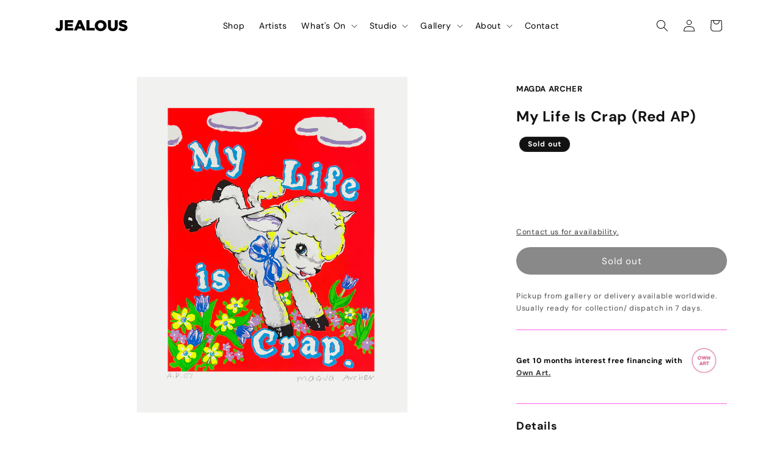

--- FILE ---
content_type: text/html; charset=utf-8
request_url: https://jealousgallery.com/products/frame-127?option_values=2706675761314,2706675859618,2706675990690
body_size: 48440
content:
<!doctype html>
<html class="js" lang="en">
  <head>
    <meta charset="utf-8">
    <meta http-equiv="X-UA-Compatible" content="IE=edge">
    <meta name="viewport" content="width=device-width,initial-scale=1">
    <meta name="theme-color" content="">
    <link rel="canonical" href="https://jealousgallery.com/products/frame-127"><link rel="icon" type="image/png" href="//jealousgallery.com/cdn/shop/files/Favicon.svg?crop=center&height=32&v=1731595915&width=32"><link rel="preconnect" href="https://fonts.shopifycdn.com" crossorigin><title>
      Frame
 &ndash; Jealous Gallery</title>

    
      <meta name="description" content="">
    

    





















<meta property="og:site_name" content="Jealous Gallery">
<meta property="og:url" content="https://jealousgallery.com/products/frame-127">
<meta property="og:title" content="Frame">
<meta property="og:type" content="product">
<meta property="og:description" content="Print publishers with a gallery space located in Shoreditch, East London, specialising in bespoke screenprinting, digital printing and hybrid printing. "><meta property="og:image" content="http://jealousgallery.com/cdn/shop/products/ash-frame_ffc27f13-381e-4467-83b7-70f8e06ab94a.jpg?v=1700458126">
  <meta property="og:image:secure_url" content="https://jealousgallery.com/cdn/shop/products/ash-frame_ffc27f13-381e-4467-83b7-70f8e06ab94a.jpg?v=1700458126">
  <meta property="og:image:width" content="333">
  <meta property="og:image:height" content="222"><meta property="og:price:amount" content="150.00">
  <meta property="og:price:currency" content="GBP"><meta name="twitter:card" content="summary_large_image">
<meta name="twitter:title" content="Frame">
<meta name="twitter:description" content="Print publishers with a gallery space located in Shoreditch, East London, specialising in bespoke screenprinting, digital printing and hybrid printing. ">


    <script src="//jealousgallery.com/cdn/shop/t/73/assets/constants.js?v=132983761750457495441743064585" defer="defer"></script>
    <script src="//jealousgallery.com/cdn/shop/t/73/assets/pubsub.js?v=158357773527763999511743064586" defer="defer"></script>
    <script src="//jealousgallery.com/cdn/shop/t/73/assets/global.js?v=152862011079830610291743064585" defer="defer"></script>
    <script src="//jealousgallery.com/cdn/shop/t/73/assets/details-disclosure.js?v=13653116266235556501743064586" defer="defer"></script>
    <script src="//jealousgallery.com/cdn/shop/t/73/assets/details-modal.js?v=25581673532751508451743064586" defer="defer"></script>
    <script src="//jealousgallery.com/cdn/shop/t/73/assets/search-form.js?v=133129549252120666541743064586" defer="defer"></script><script src="//jealousgallery.com/cdn/shop/t/73/assets/animations.js?v=88693664871331136111743064586" defer="defer"></script><script>window.performance && window.performance.mark && window.performance.mark('shopify.content_for_header.start');</script><meta name="google-site-verification" content="bT_wn6MooU94C-s6hEIq0TP70eC5dP8NwKmzpKWOXLM">
<meta name="facebook-domain-verification" content="o0tpyx66bsds9amguqud948jrqkmrm">
<meta id="shopify-digital-wallet" name="shopify-digital-wallet" content="/50320736418/digital_wallets/dialog">
<meta name="shopify-checkout-api-token" content="82149ed88a6ccadd8c12c90d6aae0afe">
<meta id="in-context-paypal-metadata" data-shop-id="50320736418" data-venmo-supported="false" data-environment="production" data-locale="en_US" data-paypal-v4="true" data-currency="GBP">
<link rel="alternate" type="application/json+oembed" href="https://jealousgallery.com/products/frame-127.oembed">
<script async="async" src="/checkouts/internal/preloads.js?locale=en-GB"></script>
<link rel="preconnect" href="https://shop.app" crossorigin="anonymous">
<script async="async" src="https://shop.app/checkouts/internal/preloads.js?locale=en-GB&shop_id=50320736418" crossorigin="anonymous"></script>
<script id="apple-pay-shop-capabilities" type="application/json">{"shopId":50320736418,"countryCode":"GB","currencyCode":"GBP","merchantCapabilities":["supports3DS"],"merchantId":"gid:\/\/shopify\/Shop\/50320736418","merchantName":"Jealous Gallery","requiredBillingContactFields":["postalAddress","email","phone"],"requiredShippingContactFields":["postalAddress","email","phone"],"shippingType":"shipping","supportedNetworks":["visa","maestro","masterCard","amex","discover","elo"],"total":{"type":"pending","label":"Jealous Gallery","amount":"1.00"},"shopifyPaymentsEnabled":true,"supportsSubscriptions":true}</script>
<script id="shopify-features" type="application/json">{"accessToken":"82149ed88a6ccadd8c12c90d6aae0afe","betas":["rich-media-storefront-analytics"],"domain":"jealousgallery.com","predictiveSearch":true,"shopId":50320736418,"locale":"en"}</script>
<script>var Shopify = Shopify || {};
Shopify.shop = "jealous-gallery.myshopify.com";
Shopify.locale = "en";
Shopify.currency = {"active":"GBP","rate":"1.0"};
Shopify.country = "GB";
Shopify.theme = {"name":"Jealous 2.0 Live","id":140223873186,"schema_name":"Dawn","schema_version":"15.2.0","theme_store_id":null,"role":"main"};
Shopify.theme.handle = "null";
Shopify.theme.style = {"id":null,"handle":null};
Shopify.cdnHost = "jealousgallery.com/cdn";
Shopify.routes = Shopify.routes || {};
Shopify.routes.root = "/";</script>
<script type="module">!function(o){(o.Shopify=o.Shopify||{}).modules=!0}(window);</script>
<script>!function(o){function n(){var o=[];function n(){o.push(Array.prototype.slice.apply(arguments))}return n.q=o,n}var t=o.Shopify=o.Shopify||{};t.loadFeatures=n(),t.autoloadFeatures=n()}(window);</script>
<script>
  window.ShopifyPay = window.ShopifyPay || {};
  window.ShopifyPay.apiHost = "shop.app\/pay";
  window.ShopifyPay.redirectState = null;
</script>
<script id="shop-js-analytics" type="application/json">{"pageType":"product"}</script>
<script defer="defer" async type="module" src="//jealousgallery.com/cdn/shopifycloud/shop-js/modules/v2/client.init-shop-cart-sync_BT-GjEfc.en.esm.js"></script>
<script defer="defer" async type="module" src="//jealousgallery.com/cdn/shopifycloud/shop-js/modules/v2/chunk.common_D58fp_Oc.esm.js"></script>
<script defer="defer" async type="module" src="//jealousgallery.com/cdn/shopifycloud/shop-js/modules/v2/chunk.modal_xMitdFEc.esm.js"></script>
<script type="module">
  await import("//jealousgallery.com/cdn/shopifycloud/shop-js/modules/v2/client.init-shop-cart-sync_BT-GjEfc.en.esm.js");
await import("//jealousgallery.com/cdn/shopifycloud/shop-js/modules/v2/chunk.common_D58fp_Oc.esm.js");
await import("//jealousgallery.com/cdn/shopifycloud/shop-js/modules/v2/chunk.modal_xMitdFEc.esm.js");

  window.Shopify.SignInWithShop?.initShopCartSync?.({"fedCMEnabled":true,"windoidEnabled":true});

</script>
<script>
  window.Shopify = window.Shopify || {};
  if (!window.Shopify.featureAssets) window.Shopify.featureAssets = {};
  window.Shopify.featureAssets['shop-js'] = {"shop-cart-sync":["modules/v2/client.shop-cart-sync_DZOKe7Ll.en.esm.js","modules/v2/chunk.common_D58fp_Oc.esm.js","modules/v2/chunk.modal_xMitdFEc.esm.js"],"init-fed-cm":["modules/v2/client.init-fed-cm_B6oLuCjv.en.esm.js","modules/v2/chunk.common_D58fp_Oc.esm.js","modules/v2/chunk.modal_xMitdFEc.esm.js"],"shop-cash-offers":["modules/v2/client.shop-cash-offers_D2sdYoxE.en.esm.js","modules/v2/chunk.common_D58fp_Oc.esm.js","modules/v2/chunk.modal_xMitdFEc.esm.js"],"shop-login-button":["modules/v2/client.shop-login-button_QeVjl5Y3.en.esm.js","modules/v2/chunk.common_D58fp_Oc.esm.js","modules/v2/chunk.modal_xMitdFEc.esm.js"],"pay-button":["modules/v2/client.pay-button_DXTOsIq6.en.esm.js","modules/v2/chunk.common_D58fp_Oc.esm.js","modules/v2/chunk.modal_xMitdFEc.esm.js"],"shop-button":["modules/v2/client.shop-button_DQZHx9pm.en.esm.js","modules/v2/chunk.common_D58fp_Oc.esm.js","modules/v2/chunk.modal_xMitdFEc.esm.js"],"avatar":["modules/v2/client.avatar_BTnouDA3.en.esm.js"],"init-windoid":["modules/v2/client.init-windoid_CR1B-cfM.en.esm.js","modules/v2/chunk.common_D58fp_Oc.esm.js","modules/v2/chunk.modal_xMitdFEc.esm.js"],"init-shop-for-new-customer-accounts":["modules/v2/client.init-shop-for-new-customer-accounts_C_vY_xzh.en.esm.js","modules/v2/client.shop-login-button_QeVjl5Y3.en.esm.js","modules/v2/chunk.common_D58fp_Oc.esm.js","modules/v2/chunk.modal_xMitdFEc.esm.js"],"init-shop-email-lookup-coordinator":["modules/v2/client.init-shop-email-lookup-coordinator_BI7n9ZSv.en.esm.js","modules/v2/chunk.common_D58fp_Oc.esm.js","modules/v2/chunk.modal_xMitdFEc.esm.js"],"init-shop-cart-sync":["modules/v2/client.init-shop-cart-sync_BT-GjEfc.en.esm.js","modules/v2/chunk.common_D58fp_Oc.esm.js","modules/v2/chunk.modal_xMitdFEc.esm.js"],"shop-toast-manager":["modules/v2/client.shop-toast-manager_DiYdP3xc.en.esm.js","modules/v2/chunk.common_D58fp_Oc.esm.js","modules/v2/chunk.modal_xMitdFEc.esm.js"],"init-customer-accounts":["modules/v2/client.init-customer-accounts_D9ZNqS-Q.en.esm.js","modules/v2/client.shop-login-button_QeVjl5Y3.en.esm.js","modules/v2/chunk.common_D58fp_Oc.esm.js","modules/v2/chunk.modal_xMitdFEc.esm.js"],"init-customer-accounts-sign-up":["modules/v2/client.init-customer-accounts-sign-up_iGw4briv.en.esm.js","modules/v2/client.shop-login-button_QeVjl5Y3.en.esm.js","modules/v2/chunk.common_D58fp_Oc.esm.js","modules/v2/chunk.modal_xMitdFEc.esm.js"],"shop-follow-button":["modules/v2/client.shop-follow-button_CqMgW2wH.en.esm.js","modules/v2/chunk.common_D58fp_Oc.esm.js","modules/v2/chunk.modal_xMitdFEc.esm.js"],"checkout-modal":["modules/v2/client.checkout-modal_xHeaAweL.en.esm.js","modules/v2/chunk.common_D58fp_Oc.esm.js","modules/v2/chunk.modal_xMitdFEc.esm.js"],"shop-login":["modules/v2/client.shop-login_D91U-Q7h.en.esm.js","modules/v2/chunk.common_D58fp_Oc.esm.js","modules/v2/chunk.modal_xMitdFEc.esm.js"],"lead-capture":["modules/v2/client.lead-capture_BJmE1dJe.en.esm.js","modules/v2/chunk.common_D58fp_Oc.esm.js","modules/v2/chunk.modal_xMitdFEc.esm.js"],"payment-terms":["modules/v2/client.payment-terms_Ci9AEqFq.en.esm.js","modules/v2/chunk.common_D58fp_Oc.esm.js","modules/v2/chunk.modal_xMitdFEc.esm.js"]};
</script>
<script>(function() {
  var isLoaded = false;
  function asyncLoad() {
    if (isLoaded) return;
    isLoaded = true;
    var urls = ["https:\/\/assets.smartwishlist.webmarked.net\/static\/v6\/smartwishlist.js?shop=jealous-gallery.myshopify.com"];
    for (var i = 0; i < urls.length; i++) {
      var s = document.createElement('script');
      s.type = 'text/javascript';
      s.async = true;
      s.src = urls[i];
      var x = document.getElementsByTagName('script')[0];
      x.parentNode.insertBefore(s, x);
    }
  };
  if(window.attachEvent) {
    window.attachEvent('onload', asyncLoad);
  } else {
    window.addEventListener('load', asyncLoad, false);
  }
})();</script>
<script id="__st">var __st={"a":50320736418,"offset":0,"reqid":"343e6a06-030a-46ce-bf76-e066e44e7019-1769316893","pageurl":"jealousgallery.com\/products\/frame-127?option_values=2706675761314,2706675859618,2706675990690","u":"64ed6e6de429","p":"product","rtyp":"product","rid":8113426333858};</script>
<script>window.ShopifyPaypalV4VisibilityTracking = true;</script>
<script id="form-persister">!function(){'use strict';const t='contact',e='new_comment',n=[[t,t],['blogs',e],['comments',e],[t,'customer']],o='password',r='form_key',c=['recaptcha-v3-token','g-recaptcha-response','h-captcha-response',o],s=()=>{try{return window.sessionStorage}catch{return}},i='__shopify_v',u=t=>t.elements[r],a=function(){const t=[...n].map((([t,e])=>`form[action*='/${t}']:not([data-nocaptcha='true']) input[name='form_type'][value='${e}']`)).join(',');var e;return e=t,()=>e?[...document.querySelectorAll(e)].map((t=>t.form)):[]}();function m(t){const e=u(t);a().includes(t)&&(!e||!e.value)&&function(t){try{if(!s())return;!function(t){const e=s();if(!e)return;const n=u(t);if(!n)return;const o=n.value;o&&e.removeItem(o)}(t);const e=Array.from(Array(32),(()=>Math.random().toString(36)[2])).join('');!function(t,e){u(t)||t.append(Object.assign(document.createElement('input'),{type:'hidden',name:r})),t.elements[r].value=e}(t,e),function(t,e){const n=s();if(!n)return;const r=[...t.querySelectorAll(`input[type='${o}']`)].map((({name:t})=>t)),u=[...c,...r],a={};for(const[o,c]of new FormData(t).entries())u.includes(o)||(a[o]=c);n.setItem(e,JSON.stringify({[i]:1,action:t.action,data:a}))}(t,e)}catch(e){console.error('failed to persist form',e)}}(t)}const f=t=>{if('true'===t.dataset.persistBound)return;const e=function(t,e){const n=function(t){return'function'==typeof t.submit?t.submit:HTMLFormElement.prototype.submit}(t).bind(t);return function(){let t;return()=>{t||(t=!0,(()=>{try{e(),n()}catch(t){(t=>{console.error('form submit failed',t)})(t)}})(),setTimeout((()=>t=!1),250))}}()}(t,(()=>{m(t)}));!function(t,e){if('function'==typeof t.submit&&'function'==typeof e)try{t.submit=e}catch{}}(t,e),t.addEventListener('submit',(t=>{t.preventDefault(),e()})),t.dataset.persistBound='true'};!function(){function t(t){const e=(t=>{const e=t.target;return e instanceof HTMLFormElement?e:e&&e.form})(t);e&&m(e)}document.addEventListener('submit',t),document.addEventListener('DOMContentLoaded',(()=>{const e=a();for(const t of e)f(t);var n;n=document.body,new window.MutationObserver((t=>{for(const e of t)if('childList'===e.type&&e.addedNodes.length)for(const t of e.addedNodes)1===t.nodeType&&'FORM'===t.tagName&&a().includes(t)&&f(t)})).observe(n,{childList:!0,subtree:!0,attributes:!1}),document.removeEventListener('submit',t)}))}()}();</script>
<script integrity="sha256-4kQ18oKyAcykRKYeNunJcIwy7WH5gtpwJnB7kiuLZ1E=" data-source-attribution="shopify.loadfeatures" defer="defer" src="//jealousgallery.com/cdn/shopifycloud/storefront/assets/storefront/load_feature-a0a9edcb.js" crossorigin="anonymous"></script>
<script crossorigin="anonymous" defer="defer" src="//jealousgallery.com/cdn/shopifycloud/storefront/assets/shopify_pay/storefront-65b4c6d7.js?v=20250812"></script>
<script data-source-attribution="shopify.dynamic_checkout.dynamic.init">var Shopify=Shopify||{};Shopify.PaymentButton=Shopify.PaymentButton||{isStorefrontPortableWallets:!0,init:function(){window.Shopify.PaymentButton.init=function(){};var t=document.createElement("script");t.src="https://jealousgallery.com/cdn/shopifycloud/portable-wallets/latest/portable-wallets.en.js",t.type="module",document.head.appendChild(t)}};
</script>
<script data-source-attribution="shopify.dynamic_checkout.buyer_consent">
  function portableWalletsHideBuyerConsent(e){var t=document.getElementById("shopify-buyer-consent"),n=document.getElementById("shopify-subscription-policy-button");t&&n&&(t.classList.add("hidden"),t.setAttribute("aria-hidden","true"),n.removeEventListener("click",e))}function portableWalletsShowBuyerConsent(e){var t=document.getElementById("shopify-buyer-consent"),n=document.getElementById("shopify-subscription-policy-button");t&&n&&(t.classList.remove("hidden"),t.removeAttribute("aria-hidden"),n.addEventListener("click",e))}window.Shopify?.PaymentButton&&(window.Shopify.PaymentButton.hideBuyerConsent=portableWalletsHideBuyerConsent,window.Shopify.PaymentButton.showBuyerConsent=portableWalletsShowBuyerConsent);
</script>
<script data-source-attribution="shopify.dynamic_checkout.cart.bootstrap">document.addEventListener("DOMContentLoaded",(function(){function t(){return document.querySelector("shopify-accelerated-checkout-cart, shopify-accelerated-checkout")}if(t())Shopify.PaymentButton.init();else{new MutationObserver((function(e,n){t()&&(Shopify.PaymentButton.init(),n.disconnect())})).observe(document.body,{childList:!0,subtree:!0})}}));
</script>
<link id="shopify-accelerated-checkout-styles" rel="stylesheet" media="screen" href="https://jealousgallery.com/cdn/shopifycloud/portable-wallets/latest/accelerated-checkout-backwards-compat.css" crossorigin="anonymous">
<style id="shopify-accelerated-checkout-cart">
        #shopify-buyer-consent {
  margin-top: 1em;
  display: inline-block;
  width: 100%;
}

#shopify-buyer-consent.hidden {
  display: none;
}

#shopify-subscription-policy-button {
  background: none;
  border: none;
  padding: 0;
  text-decoration: underline;
  font-size: inherit;
  cursor: pointer;
}

#shopify-subscription-policy-button::before {
  box-shadow: none;
}

      </style>
<script id="sections-script" data-sections="header" defer="defer" src="//jealousgallery.com/cdn/shop/t/73/compiled_assets/scripts.js?v=60410"></script>
<script>window.performance && window.performance.mark && window.performance.mark('shopify.content_for_header.end');</script>


    <style data-shopify>
      @font-face {
  font-family: "DM Sans";
  font-weight: 400;
  font-style: normal;
  font-display: swap;
  src: url("//jealousgallery.com/cdn/fonts/dm_sans/dmsans_n4.ec80bd4dd7e1a334c969c265873491ae56018d72.woff2") format("woff2"),
       url("//jealousgallery.com/cdn/fonts/dm_sans/dmsans_n4.87bdd914d8a61247b911147ae68e754d695c58a6.woff") format("woff");
}

      @font-face {
  font-family: "DM Sans";
  font-weight: 700;
  font-style: normal;
  font-display: swap;
  src: url("//jealousgallery.com/cdn/fonts/dm_sans/dmsans_n7.97e21d81502002291ea1de8aefb79170c6946ce5.woff2") format("woff2"),
       url("//jealousgallery.com/cdn/fonts/dm_sans/dmsans_n7.af5c214f5116410ca1d53a2090665620e78e2e1b.woff") format("woff");
}

      @font-face {
  font-family: "DM Sans";
  font-weight: 400;
  font-style: italic;
  font-display: swap;
  src: url("//jealousgallery.com/cdn/fonts/dm_sans/dmsans_i4.b8fe05e69ee95d5a53155c346957d8cbf5081c1a.woff2") format("woff2"),
       url("//jealousgallery.com/cdn/fonts/dm_sans/dmsans_i4.403fe28ee2ea63e142575c0aa47684d65f8c23a0.woff") format("woff");
}

      @font-face {
  font-family: "DM Sans";
  font-weight: 700;
  font-style: italic;
  font-display: swap;
  src: url("//jealousgallery.com/cdn/fonts/dm_sans/dmsans_i7.52b57f7d7342eb7255084623d98ab83fd96e7f9b.woff2") format("woff2"),
       url("//jealousgallery.com/cdn/fonts/dm_sans/dmsans_i7.d5e14ef18a1d4a8ce78a4187580b4eb1759c2eda.woff") format("woff");
}

      @font-face {
  font-family: "DM Sans";
  font-weight: 400;
  font-style: normal;
  font-display: swap;
  src: url("//jealousgallery.com/cdn/fonts/dm_sans/dmsans_n4.ec80bd4dd7e1a334c969c265873491ae56018d72.woff2") format("woff2"),
       url("//jealousgallery.com/cdn/fonts/dm_sans/dmsans_n4.87bdd914d8a61247b911147ae68e754d695c58a6.woff") format("woff");
}


      
        :root,
        .color-scheme-1 {
          --color-background: 255,255,255;
        
          --gradient-background: #ffffff;
        

        

        --color-foreground: 18,18,18;
        --color-background-contrast: 191,191,191;
        --color-shadow: 18,18,18;
        --color-button: 18,18,18;
        --color-button-text: 255,255,255;
        --color-secondary-button: 255,255,255;
        --color-secondary-button-text: 18,18,18;
        --color-link: 18,18,18;
        --color-badge-foreground: 18,18,18;
        --color-badge-background: 255,255,255;
        --color-badge-border: 18,18,18;
        --payment-terms-background-color: rgb(255 255 255);
      }
      
        
        .color-scheme-2 {
          --color-background: 243,243,243;
        
          --gradient-background: #f3f3f3;
        

        

        --color-foreground: 18,18,18;
        --color-background-contrast: 179,179,179;
        --color-shadow: 18,18,18;
        --color-button: 18,18,18;
        --color-button-text: 243,243,243;
        --color-secondary-button: 243,243,243;
        --color-secondary-button-text: 18,18,18;
        --color-link: 18,18,18;
        --color-badge-foreground: 18,18,18;
        --color-badge-background: 243,243,243;
        --color-badge-border: 18,18,18;
        --payment-terms-background-color: rgb(243 243 243);
      }
      
        
        .color-scheme-3 {
          --color-background: 255,255,255;
        
          --gradient-background: #ffffff;
        

        

        --color-foreground: 18,18,18;
        --color-background-contrast: 191,191,191;
        --color-shadow: 18,18,18;
        --color-button: 255,99,231;
        --color-button-text: 255,255,255;
        --color-secondary-button: 255,255,255;
        --color-secondary-button-text: 255,99,231;
        --color-link: 255,99,231;
        --color-badge-foreground: 18,18,18;
        --color-badge-background: 255,255,255;
        --color-badge-border: 18,18,18;
        --payment-terms-background-color: rgb(255 255 255);
      }
      
        
        .color-scheme-4 {
          --color-background: 18,18,18;
        
          --gradient-background: #121212;
        

        

        --color-foreground: 255,255,255;
        --color-background-contrast: 146,146,146;
        --color-shadow: 18,18,18;
        --color-button: 255,255,255;
        --color-button-text: 18,18,18;
        --color-secondary-button: 18,18,18;
        --color-secondary-button-text: 255,255,255;
        --color-link: 255,255,255;
        --color-badge-foreground: 255,255,255;
        --color-badge-background: 18,18,18;
        --color-badge-border: 255,255,255;
        --payment-terms-background-color: rgb(18 18 18);
      }
      
        
        .color-scheme-5 {
          --color-background: 255,99,231;
        
          --gradient-background: #ff63e7;
        

        

        --color-foreground: 255,255,255;
        --color-background-contrast: 227,0,192;
        --color-shadow: 18,18,18;
        --color-button: 255,255,255;
        --color-button-text: 255,99,231;
        --color-secondary-button: 255,99,231;
        --color-secondary-button-text: 255,255,255;
        --color-link: 255,255,255;
        --color-badge-foreground: 255,255,255;
        --color-badge-background: 255,99,231;
        --color-badge-border: 255,255,255;
        --payment-terms-background-color: rgb(255 99 231);
      }
      

      body, .color-scheme-1, .color-scheme-2, .color-scheme-3, .color-scheme-4, .color-scheme-5 {
        color: rgba(var(--color-foreground), 0.75);
        background-color: rgb(var(--color-background));
      }

      :root {
        --font-body-family: "DM Sans", sans-serif;
        --font-body-style: normal;
        --font-body-weight: 400;
        --font-body-weight-bold: 700;

        --font-heading-family: "DM Sans", sans-serif;
        --font-heading-style: normal;
        --font-heading-weight: 400;

        --font-body-scale: 1.0;
        --font-heading-scale: 1.0;

        --media-padding: px;
        --media-border-opacity: 0.05;
        --media-border-width: 1px;
        --media-radius: 0px;
        --media-shadow-opacity: 0.0;
        --media-shadow-horizontal-offset: 0px;
        --media-shadow-vertical-offset: 4px;
        --media-shadow-blur-radius: 5px;
        --media-shadow-visible: 0;

        --page-width: 120rem;
        --page-width-margin: 0rem;

        --product-card-image-padding: 0.0rem;
        --product-card-corner-radius: 0.0rem;
        --product-card-text-alignment: left;
        --product-card-border-width: 0.0rem;
        --product-card-border-opacity: 0.1;
        --product-card-shadow-opacity: 0.0;
        --product-card-shadow-visible: 0;
        --product-card-shadow-horizontal-offset: 0.0rem;
        --product-card-shadow-vertical-offset: 0.4rem;
        --product-card-shadow-blur-radius: 0.5rem;

        --collection-card-image-padding: 0.0rem;
        --collection-card-corner-radius: 0.0rem;
        --collection-card-text-alignment: left;
        --collection-card-border-width: 0.0rem;
        --collection-card-border-opacity: 0.1;
        --collection-card-shadow-opacity: 0.0;
        --collection-card-shadow-visible: 0;
        --collection-card-shadow-horizontal-offset: 0.0rem;
        --collection-card-shadow-vertical-offset: 0.4rem;
        --collection-card-shadow-blur-radius: 0.5rem;

        --blog-card-image-padding: 0.0rem;
        --blog-card-corner-radius: 0.0rem;
        --blog-card-text-alignment: left;
        --blog-card-border-width: 0.0rem;
        --blog-card-border-opacity: 0.1;
        --blog-card-shadow-opacity: 0.0;
        --blog-card-shadow-visible: 0;
        --blog-card-shadow-horizontal-offset: 0.0rem;
        --blog-card-shadow-vertical-offset: 0.4rem;
        --blog-card-shadow-blur-radius: 0.5rem;

        --badge-corner-radius: 4.0rem;

        --popup-border-width: 1px;
        --popup-border-opacity: 0.1;
        --popup-corner-radius: 0px;
        --popup-shadow-opacity: 0.05;
        --popup-shadow-horizontal-offset: 0px;
        --popup-shadow-vertical-offset: 4px;
        --popup-shadow-blur-radius: 5px;

        --drawer-border-width: 1px;
        --drawer-border-opacity: 0.1;
        --drawer-shadow-opacity: 0.0;
        --drawer-shadow-horizontal-offset: 0px;
        --drawer-shadow-vertical-offset: 4px;
        --drawer-shadow-blur-radius: 5px;

        --spacing-sections-desktop: 0px;
        --spacing-sections-mobile: 0px;

        --grid-desktop-vertical-spacing: 8px;
        --grid-desktop-horizontal-spacing: 8px;
        --grid-mobile-vertical-spacing: 4px;
        --grid-mobile-horizontal-spacing: 4px;

        --text-boxes-border-opacity: 0.1;
        --text-boxes-border-width: 0px;
        --text-boxes-radius: 0px;
        --text-boxes-shadow-opacity: 0.0;
        --text-boxes-shadow-visible: 0;
        --text-boxes-shadow-horizontal-offset: 0px;
        --text-boxes-shadow-vertical-offset: 4px;
        --text-boxes-shadow-blur-radius: 5px;

        --buttons-radius: 40px;
        --buttons-radius-outset: 40px;
        --buttons-border-width: 0px;
        --buttons-border-opacity: 0.0;
        --buttons-shadow-opacity: 0.0;
        --buttons-shadow-visible: 0;
        --buttons-shadow-horizontal-offset: 0px;
        --buttons-shadow-vertical-offset: 0px;
        --buttons-shadow-blur-radius: 0px;
        --buttons-border-offset: 0.3px;

        --inputs-radius: 0px;
        --inputs-border-width: 1px;
        --inputs-border-opacity: 0.55;
        --inputs-shadow-opacity: 0.0;
        --inputs-shadow-horizontal-offset: 0px;
        --inputs-margin-offset: 0px;
        --inputs-shadow-vertical-offset: 4px;
        --inputs-shadow-blur-radius: 5px;
        --inputs-radius-outset: 0px;

        --variant-pills-radius: 40px;
        --variant-pills-border-width: 1px;
        --variant-pills-border-opacity: 0.55;
        --variant-pills-shadow-opacity: 0.0;
        --variant-pills-shadow-horizontal-offset: 0px;
        --variant-pills-shadow-vertical-offset: 4px;
        --variant-pills-shadow-blur-radius: 5px;
      }

      *,
      *::before,
      *::after {
        box-sizing: inherit;
      }

      html {
        box-sizing: border-box;
        font-size: calc(var(--font-body-scale) * 62.5%);
        height: 100%;
      }

      body {
        display: grid;
        grid-template-rows: auto auto 1fr auto;
        grid-template-columns: 100%;
        min-height: 100%;
        margin: 0;
        font-size: 1.5rem;
        letter-spacing: 0.06rem;
        line-height: calc(1 + 0.8 / var(--font-body-scale));
        font-family: var(--font-body-family);
        font-style: var(--font-body-style);
        font-weight: var(--font-body-weight);
      }

      @media screen and (min-width: 750px) {
        body {
          font-size: 1.6rem;
        }
      }
    </style>

    <link href="//jealousgallery.com/cdn/shop/t/73/assets/base.css?v=44630190408493927641751904309" rel="stylesheet" type="text/css" media="all" />
    <link rel="stylesheet" href="//jealousgallery.com/cdn/shop/t/73/assets/component-cart-items.css?v=123238115697927560811743064586" media="print" onload="this.media='all'">
      <link rel="preload" as="font" href="//jealousgallery.com/cdn/fonts/dm_sans/dmsans_n4.ec80bd4dd7e1a334c969c265873491ae56018d72.woff2" type="font/woff2" crossorigin>
      

      <link rel="preload" as="font" href="//jealousgallery.com/cdn/fonts/dm_sans/dmsans_n4.ec80bd4dd7e1a334c969c265873491ae56018d72.woff2" type="font/woff2" crossorigin>
      
<link href="//jealousgallery.com/cdn/shop/t/73/assets/component-localization-form.css?v=170315343355214948141743064585" rel="stylesheet" type="text/css" media="all" />
      <script src="//jealousgallery.com/cdn/shop/t/73/assets/localization-form.js?v=144176611646395275351743064586" defer="defer"></script><link
        rel="stylesheet"
        href="//jealousgallery.com/cdn/shop/t/73/assets/component-predictive-search.css?v=118923337488134913561743064585"
        media="print"
        onload="this.media='all'"
      ><script>
      if (Shopify.designMode) {
        document.documentElement.classList.add('shopify-design-mode');
      }
    </script>
  <link href="https://monorail-edge.shopifysvc.com" rel="dns-prefetch">
<script>(function(){if ("sendBeacon" in navigator && "performance" in window) {try {var session_token_from_headers = performance.getEntriesByType('navigation')[0].serverTiming.find(x => x.name == '_s').description;} catch {var session_token_from_headers = undefined;}var session_cookie_matches = document.cookie.match(/_shopify_s=([^;]*)/);var session_token_from_cookie = session_cookie_matches && session_cookie_matches.length === 2 ? session_cookie_matches[1] : "";var session_token = session_token_from_headers || session_token_from_cookie || "";function handle_abandonment_event(e) {var entries = performance.getEntries().filter(function(entry) {return /monorail-edge.shopifysvc.com/.test(entry.name);});if (!window.abandonment_tracked && entries.length === 0) {window.abandonment_tracked = true;var currentMs = Date.now();var navigation_start = performance.timing.navigationStart;var payload = {shop_id: 50320736418,url: window.location.href,navigation_start,duration: currentMs - navigation_start,session_token,page_type: "product"};window.navigator.sendBeacon("https://monorail-edge.shopifysvc.com/v1/produce", JSON.stringify({schema_id: "online_store_buyer_site_abandonment/1.1",payload: payload,metadata: {event_created_at_ms: currentMs,event_sent_at_ms: currentMs}}));}}window.addEventListener('pagehide', handle_abandonment_event);}}());</script>
<script id="web-pixels-manager-setup">(function e(e,d,r,n,o){if(void 0===o&&(o={}),!Boolean(null===(a=null===(i=window.Shopify)||void 0===i?void 0:i.analytics)||void 0===a?void 0:a.replayQueue)){var i,a;window.Shopify=window.Shopify||{};var t=window.Shopify;t.analytics=t.analytics||{};var s=t.analytics;s.replayQueue=[],s.publish=function(e,d,r){return s.replayQueue.push([e,d,r]),!0};try{self.performance.mark("wpm:start")}catch(e){}var l=function(){var e={modern:/Edge?\/(1{2}[4-9]|1[2-9]\d|[2-9]\d{2}|\d{4,})\.\d+(\.\d+|)|Firefox\/(1{2}[4-9]|1[2-9]\d|[2-9]\d{2}|\d{4,})\.\d+(\.\d+|)|Chrom(ium|e)\/(9{2}|\d{3,})\.\d+(\.\d+|)|(Maci|X1{2}).+ Version\/(15\.\d+|(1[6-9]|[2-9]\d|\d{3,})\.\d+)([,.]\d+|)( \(\w+\)|)( Mobile\/\w+|) Safari\/|Chrome.+OPR\/(9{2}|\d{3,})\.\d+\.\d+|(CPU[ +]OS|iPhone[ +]OS|CPU[ +]iPhone|CPU IPhone OS|CPU iPad OS)[ +]+(15[._]\d+|(1[6-9]|[2-9]\d|\d{3,})[._]\d+)([._]\d+|)|Android:?[ /-](13[3-9]|1[4-9]\d|[2-9]\d{2}|\d{4,})(\.\d+|)(\.\d+|)|Android.+Firefox\/(13[5-9]|1[4-9]\d|[2-9]\d{2}|\d{4,})\.\d+(\.\d+|)|Android.+Chrom(ium|e)\/(13[3-9]|1[4-9]\d|[2-9]\d{2}|\d{4,})\.\d+(\.\d+|)|SamsungBrowser\/([2-9]\d|\d{3,})\.\d+/,legacy:/Edge?\/(1[6-9]|[2-9]\d|\d{3,})\.\d+(\.\d+|)|Firefox\/(5[4-9]|[6-9]\d|\d{3,})\.\d+(\.\d+|)|Chrom(ium|e)\/(5[1-9]|[6-9]\d|\d{3,})\.\d+(\.\d+|)([\d.]+$|.*Safari\/(?![\d.]+ Edge\/[\d.]+$))|(Maci|X1{2}).+ Version\/(10\.\d+|(1[1-9]|[2-9]\d|\d{3,})\.\d+)([,.]\d+|)( \(\w+\)|)( Mobile\/\w+|) Safari\/|Chrome.+OPR\/(3[89]|[4-9]\d|\d{3,})\.\d+\.\d+|(CPU[ +]OS|iPhone[ +]OS|CPU[ +]iPhone|CPU IPhone OS|CPU iPad OS)[ +]+(10[._]\d+|(1[1-9]|[2-9]\d|\d{3,})[._]\d+)([._]\d+|)|Android:?[ /-](13[3-9]|1[4-9]\d|[2-9]\d{2}|\d{4,})(\.\d+|)(\.\d+|)|Mobile Safari.+OPR\/([89]\d|\d{3,})\.\d+\.\d+|Android.+Firefox\/(13[5-9]|1[4-9]\d|[2-9]\d{2}|\d{4,})\.\d+(\.\d+|)|Android.+Chrom(ium|e)\/(13[3-9]|1[4-9]\d|[2-9]\d{2}|\d{4,})\.\d+(\.\d+|)|Android.+(UC? ?Browser|UCWEB|U3)[ /]?(15\.([5-9]|\d{2,})|(1[6-9]|[2-9]\d|\d{3,})\.\d+)\.\d+|SamsungBrowser\/(5\.\d+|([6-9]|\d{2,})\.\d+)|Android.+MQ{2}Browser\/(14(\.(9|\d{2,})|)|(1[5-9]|[2-9]\d|\d{3,})(\.\d+|))(\.\d+|)|K[Aa][Ii]OS\/(3\.\d+|([4-9]|\d{2,})\.\d+)(\.\d+|)/},d=e.modern,r=e.legacy,n=navigator.userAgent;return n.match(d)?"modern":n.match(r)?"legacy":"unknown"}(),u="modern"===l?"modern":"legacy",c=(null!=n?n:{modern:"",legacy:""})[u],f=function(e){return[e.baseUrl,"/wpm","/b",e.hashVersion,"modern"===e.buildTarget?"m":"l",".js"].join("")}({baseUrl:d,hashVersion:r,buildTarget:u}),m=function(e){var d=e.version,r=e.bundleTarget,n=e.surface,o=e.pageUrl,i=e.monorailEndpoint;return{emit:function(e){var a=e.status,t=e.errorMsg,s=(new Date).getTime(),l=JSON.stringify({metadata:{event_sent_at_ms:s},events:[{schema_id:"web_pixels_manager_load/3.1",payload:{version:d,bundle_target:r,page_url:o,status:a,surface:n,error_msg:t},metadata:{event_created_at_ms:s}}]});if(!i)return console&&console.warn&&console.warn("[Web Pixels Manager] No Monorail endpoint provided, skipping logging."),!1;try{return self.navigator.sendBeacon.bind(self.navigator)(i,l)}catch(e){}var u=new XMLHttpRequest;try{return u.open("POST",i,!0),u.setRequestHeader("Content-Type","text/plain"),u.send(l),!0}catch(e){return console&&console.warn&&console.warn("[Web Pixels Manager] Got an unhandled error while logging to Monorail."),!1}}}}({version:r,bundleTarget:l,surface:e.surface,pageUrl:self.location.href,monorailEndpoint:e.monorailEndpoint});try{o.browserTarget=l,function(e){var d=e.src,r=e.async,n=void 0===r||r,o=e.onload,i=e.onerror,a=e.sri,t=e.scriptDataAttributes,s=void 0===t?{}:t,l=document.createElement("script"),u=document.querySelector("head"),c=document.querySelector("body");if(l.async=n,l.src=d,a&&(l.integrity=a,l.crossOrigin="anonymous"),s)for(var f in s)if(Object.prototype.hasOwnProperty.call(s,f))try{l.dataset[f]=s[f]}catch(e){}if(o&&l.addEventListener("load",o),i&&l.addEventListener("error",i),u)u.appendChild(l);else{if(!c)throw new Error("Did not find a head or body element to append the script");c.appendChild(l)}}({src:f,async:!0,onload:function(){if(!function(){var e,d;return Boolean(null===(d=null===(e=window.Shopify)||void 0===e?void 0:e.analytics)||void 0===d?void 0:d.initialized)}()){var d=window.webPixelsManager.init(e)||void 0;if(d){var r=window.Shopify.analytics;r.replayQueue.forEach((function(e){var r=e[0],n=e[1],o=e[2];d.publishCustomEvent(r,n,o)})),r.replayQueue=[],r.publish=d.publishCustomEvent,r.visitor=d.visitor,r.initialized=!0}}},onerror:function(){return m.emit({status:"failed",errorMsg:"".concat(f," has failed to load")})},sri:function(e){var d=/^sha384-[A-Za-z0-9+/=]+$/;return"string"==typeof e&&d.test(e)}(c)?c:"",scriptDataAttributes:o}),m.emit({status:"loading"})}catch(e){m.emit({status:"failed",errorMsg:(null==e?void 0:e.message)||"Unknown error"})}}})({shopId: 50320736418,storefrontBaseUrl: "https://jealousgallery.com",extensionsBaseUrl: "https://extensions.shopifycdn.com/cdn/shopifycloud/web-pixels-manager",monorailEndpoint: "https://monorail-edge.shopifysvc.com/unstable/produce_batch",surface: "storefront-renderer",enabledBetaFlags: ["2dca8a86"],webPixelsConfigList: [{"id":"500072610","configuration":"{\"config\":\"{\\\"pixel_id\\\":\\\"G-1D1H0B7BNK\\\",\\\"target_country\\\":\\\"GB\\\",\\\"gtag_events\\\":[{\\\"type\\\":\\\"search\\\",\\\"action_label\\\":[\\\"G-1D1H0B7BNK\\\",\\\"AW-11297716657\\\/Z7vmCL2K3osZELHzlYsq\\\"]},{\\\"type\\\":\\\"begin_checkout\\\",\\\"action_label\\\":[\\\"G-1D1H0B7BNK\\\",\\\"AW-11297716657\\\/YWgOCMOK3osZELHzlYsq\\\"]},{\\\"type\\\":\\\"view_item\\\",\\\"action_label\\\":[\\\"G-1D1H0B7BNK\\\",\\\"AW-11297716657\\\/J4POCLqK3osZELHzlYsq\\\",\\\"MC-QZCYHCW0WX\\\"]},{\\\"type\\\":\\\"purchase\\\",\\\"action_label\\\":[\\\"G-1D1H0B7BNK\\\",\\\"AW-11297716657\\\/OfomCLSK3osZELHzlYsq\\\",\\\"MC-QZCYHCW0WX\\\"]},{\\\"type\\\":\\\"page_view\\\",\\\"action_label\\\":[\\\"G-1D1H0B7BNK\\\",\\\"AW-11297716657\\\/vvsBCLeK3osZELHzlYsq\\\",\\\"MC-QZCYHCW0WX\\\"]},{\\\"type\\\":\\\"add_payment_info\\\",\\\"action_label\\\":[\\\"G-1D1H0B7BNK\\\",\\\"AW-11297716657\\\/uAP2CMaK3osZELHzlYsq\\\"]},{\\\"type\\\":\\\"add_to_cart\\\",\\\"action_label\\\":[\\\"G-1D1H0B7BNK\\\",\\\"AW-11297716657\\\/wcDyCMCK3osZELHzlYsq\\\"]}],\\\"enable_monitoring_mode\\\":false}\"}","eventPayloadVersion":"v1","runtimeContext":"OPEN","scriptVersion":"b2a88bafab3e21179ed38636efcd8a93","type":"APP","apiClientId":1780363,"privacyPurposes":[],"dataSharingAdjustments":{"protectedCustomerApprovalScopes":["read_customer_address","read_customer_email","read_customer_name","read_customer_personal_data","read_customer_phone"]}},{"id":"156958882","configuration":"{\"pixel_id\":\"924777478848048\",\"pixel_type\":\"facebook_pixel\",\"metaapp_system_user_token\":\"-\"}","eventPayloadVersion":"v1","runtimeContext":"OPEN","scriptVersion":"ca16bc87fe92b6042fbaa3acc2fbdaa6","type":"APP","apiClientId":2329312,"privacyPurposes":["ANALYTICS","MARKETING","SALE_OF_DATA"],"dataSharingAdjustments":{"protectedCustomerApprovalScopes":["read_customer_address","read_customer_email","read_customer_name","read_customer_personal_data","read_customer_phone"]}},{"id":"shopify-app-pixel","configuration":"{}","eventPayloadVersion":"v1","runtimeContext":"STRICT","scriptVersion":"0450","apiClientId":"shopify-pixel","type":"APP","privacyPurposes":["ANALYTICS","MARKETING"]},{"id":"shopify-custom-pixel","eventPayloadVersion":"v1","runtimeContext":"LAX","scriptVersion":"0450","apiClientId":"shopify-pixel","type":"CUSTOM","privacyPurposes":["ANALYTICS","MARKETING"]}],isMerchantRequest: false,initData: {"shop":{"name":"Jealous Gallery","paymentSettings":{"currencyCode":"GBP"},"myshopifyDomain":"jealous-gallery.myshopify.com","countryCode":"GB","storefrontUrl":"https:\/\/jealousgallery.com"},"customer":null,"cart":null,"checkout":null,"productVariants":[{"price":{"amount":245.0,"currencyCode":"GBP"},"product":{"title":"Frame","vendor":"Jealous Gallery","id":"8113426333858","untranslatedTitle":"Frame","url":"\/products\/frame-127","type":"Frame"},"id":"43863189160098","image":{"src":"\/\/jealousgallery.com\/cdn\/shop\/products\/ash-frame_ffc27f13-381e-4467-83b7-70f8e06ab94a.jpg?v=1700458126"},"sku":"STM2\/B7\/EX2\/GL3-CALC","title":"High Float \/ Black \/ Perspex - Standard","untranslatedTitle":"High Float \/ Black \/ Perspex - Standard"},{"price":{"amount":255.0,"currencyCode":"GBP"},"product":{"title":"Frame","vendor":"Jealous Gallery","id":"8113426333858","untranslatedTitle":"Frame","url":"\/products\/frame-127","type":"Frame"},"id":"43863189192866","image":{"src":"\/\/jealousgallery.com\/cdn\/shop\/products\/ash-frame_ffc27f13-381e-4467-83b7-70f8e06ab94a.jpg?v=1700458126"},"sku":"STM2\/B7\/EX2\/GL6-CALC","title":"High Float \/ Black \/ Perspex - UV","untranslatedTitle":"High Float \/ Black \/ Perspex - UV"},{"price":{"amount":190.0,"currencyCode":"GBP"},"product":{"title":"Frame","vendor":"Jealous Gallery","id":"8113426333858","untranslatedTitle":"Frame","url":"\/products\/frame-127","type":"Frame"},"id":"43863189225634","image":{"src":"\/\/jealousgallery.com\/cdn\/shop\/products\/ash-frame_ffc27f13-381e-4467-83b7-70f8e06ab94a.jpg?v=1700458126"},"sku":"STM2\/B7\/EX2\/GL1","title":"High Float \/ Black \/ Glass - Standard","untranslatedTitle":"High Float \/ Black \/ Glass - Standard"},{"price":{"amount":230.0,"currencyCode":"GBP"},"product":{"title":"Frame","vendor":"Jealous Gallery","id":"8113426333858","untranslatedTitle":"Frame","url":"\/products\/frame-127","type":"Frame"},"id":"43863189258402","image":{"src":"\/\/jealousgallery.com\/cdn\/shop\/products\/ash-frame_ffc27f13-381e-4467-83b7-70f8e06ab94a.jpg?v=1700458126"},"sku":"STM2\/B7\/EX2\/GL4-CALC","title":"High Float \/ Black \/ Glass - UV","untranslatedTitle":"High Float \/ Black \/ Glass - UV"},{"price":{"amount":285.0,"currencyCode":"GBP"},"product":{"title":"Frame","vendor":"Jealous Gallery","id":"8113426333858","untranslatedTitle":"Frame","url":"\/products\/frame-127","type":"Frame"},"id":"43863189291170","image":{"src":"\/\/jealousgallery.com\/cdn\/shop\/products\/ash-frame_ffc27f13-381e-4467-83b7-70f8e06ab94a.jpg?v=1700458126"},"sku":"STM2\/B7\/EX2\/GL2-CALC","title":"High Float \/ Black \/ Glass - Tru Vue","untranslatedTitle":"High Float \/ Black \/ Glass - Tru Vue"},{"price":{"amount":245.0,"currencyCode":"GBP"},"product":{"title":"Frame","vendor":"Jealous Gallery","id":"8113426333858","untranslatedTitle":"Frame","url":"\/products\/frame-127","type":"Frame"},"id":"43863189323938","image":{"src":"\/\/jealousgallery.com\/cdn\/shop\/products\/ash-frame_ffc27f13-381e-4467-83b7-70f8e06ab94a.jpg?v=1700458126"},"sku":"STM2\/B3\/EX2\/GL3-CALC","title":"High Float \/ White \/ Perspex - Standard","untranslatedTitle":"High Float \/ White \/ Perspex - Standard"},{"price":{"amount":255.0,"currencyCode":"GBP"},"product":{"title":"Frame","vendor":"Jealous Gallery","id":"8113426333858","untranslatedTitle":"Frame","url":"\/products\/frame-127","type":"Frame"},"id":"43863189356706","image":{"src":"\/\/jealousgallery.com\/cdn\/shop\/products\/ash-frame_ffc27f13-381e-4467-83b7-70f8e06ab94a.jpg?v=1700458126"},"sku":"STM2\/B3\/EX2\/GL6-CALC","title":"High Float \/ White \/ Perspex - UV","untranslatedTitle":"High Float \/ White \/ Perspex - UV"},{"price":{"amount":190.0,"currencyCode":"GBP"},"product":{"title":"Frame","vendor":"Jealous Gallery","id":"8113426333858","untranslatedTitle":"Frame","url":"\/products\/frame-127","type":"Frame"},"id":"43863189389474","image":{"src":"\/\/jealousgallery.com\/cdn\/shop\/products\/ash-frame_ffc27f13-381e-4467-83b7-70f8e06ab94a.jpg?v=1700458126"},"sku":"STM2\/B3\/EX2\/GL1","title":"High Float \/ White \/ Glass - Standard","untranslatedTitle":"High Float \/ White \/ Glass - Standard"},{"price":{"amount":230.0,"currencyCode":"GBP"},"product":{"title":"Frame","vendor":"Jealous Gallery","id":"8113426333858","untranslatedTitle":"Frame","url":"\/products\/frame-127","type":"Frame"},"id":"43863189422242","image":{"src":"\/\/jealousgallery.com\/cdn\/shop\/products\/ash-frame_ffc27f13-381e-4467-83b7-70f8e06ab94a.jpg?v=1700458126"},"sku":"STM2\/B3\/EX2\/GL4-CALC","title":"High Float \/ White \/ Glass - UV","untranslatedTitle":"High Float \/ White \/ Glass - UV"},{"price":{"amount":285.0,"currencyCode":"GBP"},"product":{"title":"Frame","vendor":"Jealous Gallery","id":"8113426333858","untranslatedTitle":"Frame","url":"\/products\/frame-127","type":"Frame"},"id":"43863189455010","image":{"src":"\/\/jealousgallery.com\/cdn\/shop\/products\/ash-frame_ffc27f13-381e-4467-83b7-70f8e06ab94a.jpg?v=1700458126"},"sku":"STM2\/B3\/EX2\/GL2-CALC","title":"High Float \/ White \/ Glass - Tru Vue","untranslatedTitle":"High Float \/ White \/ Glass - Tru Vue"},{"price":{"amount":245.0,"currencyCode":"GBP"},"product":{"title":"Frame","vendor":"Jealous Gallery","id":"8113426333858","untranslatedTitle":"Frame","url":"\/products\/frame-127","type":"Frame"},"id":"43863189487778","image":{"src":"\/\/jealousgallery.com\/cdn\/shop\/products\/ash-frame_ffc27f13-381e-4467-83b7-70f8e06ab94a.jpg?v=1700458126"},"sku":"STM2\/B6\/EX2\/GL3-CALC","title":"High Float \/ Brown \/ Perspex - Standard","untranslatedTitle":"High Float \/ Brown \/ Perspex - Standard"},{"price":{"amount":255.0,"currencyCode":"GBP"},"product":{"title":"Frame","vendor":"Jealous Gallery","id":"8113426333858","untranslatedTitle":"Frame","url":"\/products\/frame-127","type":"Frame"},"id":"43863189520546","image":{"src":"\/\/jealousgallery.com\/cdn\/shop\/products\/ash-frame_ffc27f13-381e-4467-83b7-70f8e06ab94a.jpg?v=1700458126"},"sku":"STM2\/B6\/EX2\/GL6-CALC","title":"High Float \/ Brown \/ Perspex - UV","untranslatedTitle":"High Float \/ Brown \/ Perspex - UV"},{"price":{"amount":190.0,"currencyCode":"GBP"},"product":{"title":"Frame","vendor":"Jealous Gallery","id":"8113426333858","untranslatedTitle":"Frame","url":"\/products\/frame-127","type":"Frame"},"id":"43863189553314","image":{"src":"\/\/jealousgallery.com\/cdn\/shop\/products\/ash-frame_ffc27f13-381e-4467-83b7-70f8e06ab94a.jpg?v=1700458126"},"sku":"STM2\/B6\/EX2\/GL1","title":"High Float \/ Brown \/ Glass - Standard","untranslatedTitle":"High Float \/ Brown \/ Glass - Standard"},{"price":{"amount":230.0,"currencyCode":"GBP"},"product":{"title":"Frame","vendor":"Jealous Gallery","id":"8113426333858","untranslatedTitle":"Frame","url":"\/products\/frame-127","type":"Frame"},"id":"43863189586082","image":{"src":"\/\/jealousgallery.com\/cdn\/shop\/products\/ash-frame_ffc27f13-381e-4467-83b7-70f8e06ab94a.jpg?v=1700458126"},"sku":"STM2\/B6\/EX2\/GL4-CALC","title":"High Float \/ Brown \/ Glass - UV","untranslatedTitle":"High Float \/ Brown \/ Glass - UV"},{"price":{"amount":285.0,"currencyCode":"GBP"},"product":{"title":"Frame","vendor":"Jealous Gallery","id":"8113426333858","untranslatedTitle":"Frame","url":"\/products\/frame-127","type":"Frame"},"id":"43863189618850","image":{"src":"\/\/jealousgallery.com\/cdn\/shop\/products\/ash-frame_ffc27f13-381e-4467-83b7-70f8e06ab94a.jpg?v=1700458126"},"sku":"STM2\/B6\/EX2\/GL2-CALC","title":"High Float \/ Brown \/ Glass - Tru Vue","untranslatedTitle":"High Float \/ Brown \/ Glass - Tru Vue"},{"price":{"amount":245.0,"currencyCode":"GBP"},"product":{"title":"Frame","vendor":"Jealous Gallery","id":"8113426333858","untranslatedTitle":"Frame","url":"\/products\/frame-127","type":"Frame"},"id":"43863189651618","image":{"src":"\/\/jealousgallery.com\/cdn\/shop\/products\/ash-frame_ffc27f13-381e-4467-83b7-70f8e06ab94a.jpg?v=1700458126"},"sku":"STM2\/B2\/EX2\/GL3-CALC","title":"High Float \/ Ash \/ Perspex - Standard","untranslatedTitle":"High Float \/ Ash \/ Perspex - Standard"},{"price":{"amount":255.0,"currencyCode":"GBP"},"product":{"title":"Frame","vendor":"Jealous Gallery","id":"8113426333858","untranslatedTitle":"Frame","url":"\/products\/frame-127","type":"Frame"},"id":"43863189684386","image":{"src":"\/\/jealousgallery.com\/cdn\/shop\/products\/ash-frame_ffc27f13-381e-4467-83b7-70f8e06ab94a.jpg?v=1700458126"},"sku":"STM2\/B2\/EX2\/GL6-CALC","title":"High Float \/ Ash \/ Perspex - UV","untranslatedTitle":"High Float \/ Ash \/ Perspex - UV"},{"price":{"amount":190.0,"currencyCode":"GBP"},"product":{"title":"Frame","vendor":"Jealous Gallery","id":"8113426333858","untranslatedTitle":"Frame","url":"\/products\/frame-127","type":"Frame"},"id":"43863189717154","image":{"src":"\/\/jealousgallery.com\/cdn\/shop\/products\/ash-frame_ffc27f13-381e-4467-83b7-70f8e06ab94a.jpg?v=1700458126"},"sku":"STM2\/B2\/EX2\/GL1","title":"High Float \/ Ash \/ Glass - Standard","untranslatedTitle":"High Float \/ Ash \/ Glass - Standard"},{"price":{"amount":230.0,"currencyCode":"GBP"},"product":{"title":"Frame","vendor":"Jealous Gallery","id":"8113426333858","untranslatedTitle":"Frame","url":"\/products\/frame-127","type":"Frame"},"id":"43863189749922","image":{"src":"\/\/jealousgallery.com\/cdn\/shop\/products\/ash-frame_ffc27f13-381e-4467-83b7-70f8e06ab94a.jpg?v=1700458126"},"sku":"STM2\/B2\/EX2\/GL4-CALC","title":"High Float \/ Ash \/ Glass - UV","untranslatedTitle":"High Float \/ Ash \/ Glass - UV"},{"price":{"amount":285.0,"currencyCode":"GBP"},"product":{"title":"Frame","vendor":"Jealous Gallery","id":"8113426333858","untranslatedTitle":"Frame","url":"\/products\/frame-127","type":"Frame"},"id":"43863189782690","image":{"src":"\/\/jealousgallery.com\/cdn\/shop\/products\/ash-frame_ffc27f13-381e-4467-83b7-70f8e06ab94a.jpg?v=1700458126"},"sku":"STM2\/B2\/EX2\/GL2-CALC","title":"High Float \/ Ash \/ Glass - Tru Vue","untranslatedTitle":"High Float \/ Ash \/ Glass - Tru Vue"},{"price":{"amount":205.0,"currencyCode":"GBP"},"product":{"title":"Frame","vendor":"Jealous Gallery","id":"8113426333858","untranslatedTitle":"Frame","url":"\/products\/frame-127","type":"Frame"},"id":"43863189815458","image":{"src":"\/\/jealousgallery.com\/cdn\/shop\/products\/ash-frame_ffc27f13-381e-4467-83b7-70f8e06ab94a.jpg?v=1700458126"},"sku":"STM2\/B7\/EX1\/GL3-CALC","title":"Float \/ Black \/ Perspex - Standard","untranslatedTitle":"Float \/ Black \/ Perspex - Standard"},{"price":{"amount":215.0,"currencyCode":"GBP"},"product":{"title":"Frame","vendor":"Jealous Gallery","id":"8113426333858","untranslatedTitle":"Frame","url":"\/products\/frame-127","type":"Frame"},"id":"43863189848226","image":{"src":"\/\/jealousgallery.com\/cdn\/shop\/products\/ash-frame_ffc27f13-381e-4467-83b7-70f8e06ab94a.jpg?v=1700458126"},"sku":"STM2\/B7\/EX1\/GL6-CALC","title":"Float \/ Black \/ Perspex - UV","untranslatedTitle":"Float \/ Black \/ Perspex - UV"},{"price":{"amount":150.0,"currencyCode":"GBP"},"product":{"title":"Frame","vendor":"Jealous Gallery","id":"8113426333858","untranslatedTitle":"Frame","url":"\/products\/frame-127","type":"Frame"},"id":"43863189880994","image":{"src":"\/\/jealousgallery.com\/cdn\/shop\/products\/ash-frame_ffc27f13-381e-4467-83b7-70f8e06ab94a.jpg?v=1700458126"},"sku":"STM2\/B7\/EX1\/GL1","title":"Float \/ Black \/ Glass - Standard","untranslatedTitle":"Float \/ Black \/ Glass - Standard"},{"price":{"amount":190.0,"currencyCode":"GBP"},"product":{"title":"Frame","vendor":"Jealous Gallery","id":"8113426333858","untranslatedTitle":"Frame","url":"\/products\/frame-127","type":"Frame"},"id":"43863189913762","image":{"src":"\/\/jealousgallery.com\/cdn\/shop\/products\/ash-frame_ffc27f13-381e-4467-83b7-70f8e06ab94a.jpg?v=1700458126"},"sku":"STM2\/B7\/EX1\/GL4-CALC","title":"Float \/ Black \/ Glass - UV","untranslatedTitle":"Float \/ Black \/ Glass - UV"},{"price":{"amount":245.0,"currencyCode":"GBP"},"product":{"title":"Frame","vendor":"Jealous Gallery","id":"8113426333858","untranslatedTitle":"Frame","url":"\/products\/frame-127","type":"Frame"},"id":"43863189946530","image":{"src":"\/\/jealousgallery.com\/cdn\/shop\/products\/ash-frame_ffc27f13-381e-4467-83b7-70f8e06ab94a.jpg?v=1700458126"},"sku":"STM2\/B7\/EX1\/GL2-CALC","title":"Float \/ Black \/ Glass - Tru Vue","untranslatedTitle":"Float \/ Black \/ Glass - Tru Vue"},{"price":{"amount":205.0,"currencyCode":"GBP"},"product":{"title":"Frame","vendor":"Jealous Gallery","id":"8113426333858","untranslatedTitle":"Frame","url":"\/products\/frame-127","type":"Frame"},"id":"43863189979298","image":{"src":"\/\/jealousgallery.com\/cdn\/shop\/products\/ash-frame_ffc27f13-381e-4467-83b7-70f8e06ab94a.jpg?v=1700458126"},"sku":"STM2\/B3\/EX1\/GL3-CALC","title":"Float \/ White \/ Perspex - Standard","untranslatedTitle":"Float \/ White \/ Perspex - Standard"},{"price":{"amount":215.0,"currencyCode":"GBP"},"product":{"title":"Frame","vendor":"Jealous Gallery","id":"8113426333858","untranslatedTitle":"Frame","url":"\/products\/frame-127","type":"Frame"},"id":"43863190012066","image":{"src":"\/\/jealousgallery.com\/cdn\/shop\/products\/ash-frame_ffc27f13-381e-4467-83b7-70f8e06ab94a.jpg?v=1700458126"},"sku":"STM2\/B3\/EX1\/GL6-CALC","title":"Float \/ White \/ Perspex - UV","untranslatedTitle":"Float \/ White \/ Perspex - UV"},{"price":{"amount":150.0,"currencyCode":"GBP"},"product":{"title":"Frame","vendor":"Jealous Gallery","id":"8113426333858","untranslatedTitle":"Frame","url":"\/products\/frame-127","type":"Frame"},"id":"43863190044834","image":{"src":"\/\/jealousgallery.com\/cdn\/shop\/products\/ash-frame_ffc27f13-381e-4467-83b7-70f8e06ab94a.jpg?v=1700458126"},"sku":"STM2\/B3\/EX1\/GL1","title":"Float \/ White \/ Glass - Standard","untranslatedTitle":"Float \/ White \/ Glass - Standard"},{"price":{"amount":190.0,"currencyCode":"GBP"},"product":{"title":"Frame","vendor":"Jealous Gallery","id":"8113426333858","untranslatedTitle":"Frame","url":"\/products\/frame-127","type":"Frame"},"id":"43863190143138","image":{"src":"\/\/jealousgallery.com\/cdn\/shop\/products\/ash-frame_ffc27f13-381e-4467-83b7-70f8e06ab94a.jpg?v=1700458126"},"sku":"STM2\/B3\/EX1\/GL4-CALC","title":"Float \/ White \/ Glass - UV","untranslatedTitle":"Float \/ White \/ Glass - UV"},{"price":{"amount":245.0,"currencyCode":"GBP"},"product":{"title":"Frame","vendor":"Jealous Gallery","id":"8113426333858","untranslatedTitle":"Frame","url":"\/products\/frame-127","type":"Frame"},"id":"43863190241442","image":{"src":"\/\/jealousgallery.com\/cdn\/shop\/products\/ash-frame_ffc27f13-381e-4467-83b7-70f8e06ab94a.jpg?v=1700458126"},"sku":"STM2\/B3\/EX1\/GL2-CALC","title":"Float \/ White \/ Glass - Tru Vue","untranslatedTitle":"Float \/ White \/ Glass - Tru Vue"},{"price":{"amount":205.0,"currencyCode":"GBP"},"product":{"title":"Frame","vendor":"Jealous Gallery","id":"8113426333858","untranslatedTitle":"Frame","url":"\/products\/frame-127","type":"Frame"},"id":"43863190306978","image":{"src":"\/\/jealousgallery.com\/cdn\/shop\/products\/ash-frame_ffc27f13-381e-4467-83b7-70f8e06ab94a.jpg?v=1700458126"},"sku":"STM2\/B6\/EX1\/GL3-CALC","title":"Float \/ Brown \/ Perspex - Standard","untranslatedTitle":"Float \/ Brown \/ Perspex - Standard"},{"price":{"amount":215.0,"currencyCode":"GBP"},"product":{"title":"Frame","vendor":"Jealous Gallery","id":"8113426333858","untranslatedTitle":"Frame","url":"\/products\/frame-127","type":"Frame"},"id":"43863190372514","image":{"src":"\/\/jealousgallery.com\/cdn\/shop\/products\/ash-frame_ffc27f13-381e-4467-83b7-70f8e06ab94a.jpg?v=1700458126"},"sku":"STM2\/B6\/EX1\/GL6-CALC","title":"Float \/ Brown \/ Perspex - UV","untranslatedTitle":"Float \/ Brown \/ Perspex - UV"},{"price":{"amount":150.0,"currencyCode":"GBP"},"product":{"title":"Frame","vendor":"Jealous Gallery","id":"8113426333858","untranslatedTitle":"Frame","url":"\/products\/frame-127","type":"Frame"},"id":"43863190405282","image":{"src":"\/\/jealousgallery.com\/cdn\/shop\/products\/ash-frame_ffc27f13-381e-4467-83b7-70f8e06ab94a.jpg?v=1700458126"},"sku":"STM2\/B6\/EX1\/GL1","title":"Float \/ Brown \/ Glass - Standard","untranslatedTitle":"Float \/ Brown \/ Glass - Standard"},{"price":{"amount":190.0,"currencyCode":"GBP"},"product":{"title":"Frame","vendor":"Jealous Gallery","id":"8113426333858","untranslatedTitle":"Frame","url":"\/products\/frame-127","type":"Frame"},"id":"43863190438050","image":{"src":"\/\/jealousgallery.com\/cdn\/shop\/products\/ash-frame_ffc27f13-381e-4467-83b7-70f8e06ab94a.jpg?v=1700458126"},"sku":"STM2\/B6\/EX1\/GL4-CALC","title":"Float \/ Brown \/ Glass - UV","untranslatedTitle":"Float \/ Brown \/ Glass - UV"},{"price":{"amount":245.0,"currencyCode":"GBP"},"product":{"title":"Frame","vendor":"Jealous Gallery","id":"8113426333858","untranslatedTitle":"Frame","url":"\/products\/frame-127","type":"Frame"},"id":"43863190470818","image":{"src":"\/\/jealousgallery.com\/cdn\/shop\/products\/ash-frame_ffc27f13-381e-4467-83b7-70f8e06ab94a.jpg?v=1700458126"},"sku":"STM2\/B6\/EX1\/GL2-CALC","title":"Float \/ Brown \/ Glass - Tru Vue","untranslatedTitle":"Float \/ Brown \/ Glass - Tru Vue"},{"price":{"amount":205.0,"currencyCode":"GBP"},"product":{"title":"Frame","vendor":"Jealous Gallery","id":"8113426333858","untranslatedTitle":"Frame","url":"\/products\/frame-127","type":"Frame"},"id":"43863190503586","image":{"src":"\/\/jealousgallery.com\/cdn\/shop\/products\/ash-frame_ffc27f13-381e-4467-83b7-70f8e06ab94a.jpg?v=1700458126"},"sku":"STM2\/B2\/EX1\/GL3-CALC","title":"Float \/ Ash \/ Perspex - Standard","untranslatedTitle":"Float \/ Ash \/ Perspex - Standard"},{"price":{"amount":215.0,"currencyCode":"GBP"},"product":{"title":"Frame","vendor":"Jealous Gallery","id":"8113426333858","untranslatedTitle":"Frame","url":"\/products\/frame-127","type":"Frame"},"id":"43863190536354","image":{"src":"\/\/jealousgallery.com\/cdn\/shop\/products\/ash-frame_ffc27f13-381e-4467-83b7-70f8e06ab94a.jpg?v=1700458126"},"sku":"STM2\/B2\/EX1\/GL6-CALC","title":"Float \/ Ash \/ Perspex - UV","untranslatedTitle":"Float \/ Ash \/ Perspex - UV"},{"price":{"amount":150.0,"currencyCode":"GBP"},"product":{"title":"Frame","vendor":"Jealous Gallery","id":"8113426333858","untranslatedTitle":"Frame","url":"\/products\/frame-127","type":"Frame"},"id":"43863190569122","image":{"src":"\/\/jealousgallery.com\/cdn\/shop\/products\/ash-frame_ffc27f13-381e-4467-83b7-70f8e06ab94a.jpg?v=1700458126"},"sku":"STM2\/B2\/EX1\/GL1","title":"Float \/ Ash \/ Glass - Standard","untranslatedTitle":"Float \/ Ash \/ Glass - Standard"},{"price":{"amount":190.0,"currencyCode":"GBP"},"product":{"title":"Frame","vendor":"Jealous Gallery","id":"8113426333858","untranslatedTitle":"Frame","url":"\/products\/frame-127","type":"Frame"},"id":"43863190601890","image":{"src":"\/\/jealousgallery.com\/cdn\/shop\/products\/ash-frame_ffc27f13-381e-4467-83b7-70f8e06ab94a.jpg?v=1700458126"},"sku":"STM2\/B2\/EX1\/GL4-CALC","title":"Float \/ Ash \/ Glass - UV","untranslatedTitle":"Float \/ Ash \/ Glass - UV"},{"price":{"amount":245.0,"currencyCode":"GBP"},"product":{"title":"Frame","vendor":"Jealous Gallery","id":"8113426333858","untranslatedTitle":"Frame","url":"\/products\/frame-127","type":"Frame"},"id":"43863190634658","image":{"src":"\/\/jealousgallery.com\/cdn\/shop\/products\/ash-frame_ffc27f13-381e-4467-83b7-70f8e06ab94a.jpg?v=1700458126"},"sku":"STM2\/B2\/EX1\/GL2-CALC","title":"Float \/ Ash \/ Glass - Tru Vue","untranslatedTitle":"Float \/ Ash \/ Glass - Tru Vue"},{"price":{"amount":205.0,"currencyCode":"GBP"},"product":{"title":"Frame","vendor":"Jealous Gallery","id":"8113426333858","untranslatedTitle":"Frame","url":"\/products\/frame-127","type":"Frame"},"id":"43863190667426","image":{"src":"\/\/jealousgallery.com\/cdn\/shop\/products\/ash-frame_ffc27f13-381e-4467-83b7-70f8e06ab94a.jpg?v=1700458126"},"sku":"STM2\/B7\/EX7\/GL3-CALC","title":"Trapped (Box Frame) \/ Black \/ Perspex - Standard","untranslatedTitle":"Trapped (Box Frame) \/ Black \/ Perspex - Standard"},{"price":{"amount":215.0,"currencyCode":"GBP"},"product":{"title":"Frame","vendor":"Jealous Gallery","id":"8113426333858","untranslatedTitle":"Frame","url":"\/products\/frame-127","type":"Frame"},"id":"43863190700194","image":{"src":"\/\/jealousgallery.com\/cdn\/shop\/products\/ash-frame_ffc27f13-381e-4467-83b7-70f8e06ab94a.jpg?v=1700458126"},"sku":"STM2\/B7\/EX7\/GL6-CALC","title":"Trapped (Box Frame) \/ Black \/ Perspex - UV","untranslatedTitle":"Trapped (Box Frame) \/ Black \/ Perspex - UV"},{"price":{"amount":150.0,"currencyCode":"GBP"},"product":{"title":"Frame","vendor":"Jealous Gallery","id":"8113426333858","untranslatedTitle":"Frame","url":"\/products\/frame-127","type":"Frame"},"id":"43863190732962","image":{"src":"\/\/jealousgallery.com\/cdn\/shop\/products\/ash-frame_ffc27f13-381e-4467-83b7-70f8e06ab94a.jpg?v=1700458126"},"sku":"STM2\/B7\/EX7\/GL1","title":"Trapped (Box Frame) \/ Black \/ Glass - Standard","untranslatedTitle":"Trapped (Box Frame) \/ Black \/ Glass - Standard"},{"price":{"amount":190.0,"currencyCode":"GBP"},"product":{"title":"Frame","vendor":"Jealous Gallery","id":"8113426333858","untranslatedTitle":"Frame","url":"\/products\/frame-127","type":"Frame"},"id":"43863190765730","image":{"src":"\/\/jealousgallery.com\/cdn\/shop\/products\/ash-frame_ffc27f13-381e-4467-83b7-70f8e06ab94a.jpg?v=1700458126"},"sku":"STM2\/B7\/EX7\/GL4-CALC","title":"Trapped (Box Frame) \/ Black \/ Glass - UV","untranslatedTitle":"Trapped (Box Frame) \/ Black \/ Glass - UV"},{"price":{"amount":245.0,"currencyCode":"GBP"},"product":{"title":"Frame","vendor":"Jealous Gallery","id":"8113426333858","untranslatedTitle":"Frame","url":"\/products\/frame-127","type":"Frame"},"id":"43863190798498","image":{"src":"\/\/jealousgallery.com\/cdn\/shop\/products\/ash-frame_ffc27f13-381e-4467-83b7-70f8e06ab94a.jpg?v=1700458126"},"sku":"STM2\/B7\/EX7\/GL2-CALC","title":"Trapped (Box Frame) \/ Black \/ Glass - Tru Vue","untranslatedTitle":"Trapped (Box Frame) \/ Black \/ Glass - Tru Vue"},{"price":{"amount":205.0,"currencyCode":"GBP"},"product":{"title":"Frame","vendor":"Jealous Gallery","id":"8113426333858","untranslatedTitle":"Frame","url":"\/products\/frame-127","type":"Frame"},"id":"43863190831266","image":{"src":"\/\/jealousgallery.com\/cdn\/shop\/products\/ash-frame_ffc27f13-381e-4467-83b7-70f8e06ab94a.jpg?v=1700458126"},"sku":"STM2\/B3\/EX7\/GL3-CALC","title":"Trapped (Box Frame) \/ White \/ Perspex - Standard","untranslatedTitle":"Trapped (Box Frame) \/ White \/ Perspex - Standard"},{"price":{"amount":215.0,"currencyCode":"GBP"},"product":{"title":"Frame","vendor":"Jealous Gallery","id":"8113426333858","untranslatedTitle":"Frame","url":"\/products\/frame-127","type":"Frame"},"id":"43863190864034","image":{"src":"\/\/jealousgallery.com\/cdn\/shop\/products\/ash-frame_ffc27f13-381e-4467-83b7-70f8e06ab94a.jpg?v=1700458126"},"sku":"STM2\/B3\/EX7\/GL6-CALC","title":"Trapped (Box Frame) \/ White \/ Perspex - UV","untranslatedTitle":"Trapped (Box Frame) \/ White \/ Perspex - UV"},{"price":{"amount":150.0,"currencyCode":"GBP"},"product":{"title":"Frame","vendor":"Jealous Gallery","id":"8113426333858","untranslatedTitle":"Frame","url":"\/products\/frame-127","type":"Frame"},"id":"43863190896802","image":{"src":"\/\/jealousgallery.com\/cdn\/shop\/products\/ash-frame_ffc27f13-381e-4467-83b7-70f8e06ab94a.jpg?v=1700458126"},"sku":"STM2\/B3\/EX7\/GL1","title":"Trapped (Box Frame) \/ White \/ Glass - Standard","untranslatedTitle":"Trapped (Box Frame) \/ White \/ Glass - Standard"},{"price":{"amount":190.0,"currencyCode":"GBP"},"product":{"title":"Frame","vendor":"Jealous Gallery","id":"8113426333858","untranslatedTitle":"Frame","url":"\/products\/frame-127","type":"Frame"},"id":"43863190929570","image":{"src":"\/\/jealousgallery.com\/cdn\/shop\/products\/ash-frame_ffc27f13-381e-4467-83b7-70f8e06ab94a.jpg?v=1700458126"},"sku":"STM2\/B3\/EX7\/GL4-CALC","title":"Trapped (Box Frame) \/ White \/ Glass - UV","untranslatedTitle":"Trapped (Box Frame) \/ White \/ Glass - UV"},{"price":{"amount":245.0,"currencyCode":"GBP"},"product":{"title":"Frame","vendor":"Jealous Gallery","id":"8113426333858","untranslatedTitle":"Frame","url":"\/products\/frame-127","type":"Frame"},"id":"43863190962338","image":{"src":"\/\/jealousgallery.com\/cdn\/shop\/products\/ash-frame_ffc27f13-381e-4467-83b7-70f8e06ab94a.jpg?v=1700458126"},"sku":"STM2\/B3\/EX7\/GL2-CALC","title":"Trapped (Box Frame) \/ White \/ Glass - Tru Vue","untranslatedTitle":"Trapped (Box Frame) \/ White \/ Glass - Tru Vue"},{"price":{"amount":205.0,"currencyCode":"GBP"},"product":{"title":"Frame","vendor":"Jealous Gallery","id":"8113426333858","untranslatedTitle":"Frame","url":"\/products\/frame-127","type":"Frame"},"id":"43863190995106","image":{"src":"\/\/jealousgallery.com\/cdn\/shop\/products\/ash-frame_ffc27f13-381e-4467-83b7-70f8e06ab94a.jpg?v=1700458126"},"sku":"STM2\/B6\/EX7\/GL3-CALC","title":"Trapped (Box Frame) \/ Brown \/ Perspex - Standard","untranslatedTitle":"Trapped (Box Frame) \/ Brown \/ Perspex - Standard"},{"price":{"amount":215.0,"currencyCode":"GBP"},"product":{"title":"Frame","vendor":"Jealous Gallery","id":"8113426333858","untranslatedTitle":"Frame","url":"\/products\/frame-127","type":"Frame"},"id":"43863191027874","image":{"src":"\/\/jealousgallery.com\/cdn\/shop\/products\/ash-frame_ffc27f13-381e-4467-83b7-70f8e06ab94a.jpg?v=1700458126"},"sku":"STM2\/B6\/EX7\/GL6-CALC","title":"Trapped (Box Frame) \/ Brown \/ Perspex - UV","untranslatedTitle":"Trapped (Box Frame) \/ Brown \/ Perspex - UV"},{"price":{"amount":150.0,"currencyCode":"GBP"},"product":{"title":"Frame","vendor":"Jealous Gallery","id":"8113426333858","untranslatedTitle":"Frame","url":"\/products\/frame-127","type":"Frame"},"id":"43863191060642","image":{"src":"\/\/jealousgallery.com\/cdn\/shop\/products\/ash-frame_ffc27f13-381e-4467-83b7-70f8e06ab94a.jpg?v=1700458126"},"sku":"STM2\/B6\/EX7\/GL1","title":"Trapped (Box Frame) \/ Brown \/ Glass - Standard","untranslatedTitle":"Trapped (Box Frame) \/ Brown \/ Glass - Standard"},{"price":{"amount":190.0,"currencyCode":"GBP"},"product":{"title":"Frame","vendor":"Jealous Gallery","id":"8113426333858","untranslatedTitle":"Frame","url":"\/products\/frame-127","type":"Frame"},"id":"43863191093410","image":{"src":"\/\/jealousgallery.com\/cdn\/shop\/products\/ash-frame_ffc27f13-381e-4467-83b7-70f8e06ab94a.jpg?v=1700458126"},"sku":"STM2\/B6\/EX7\/GL4-CALC","title":"Trapped (Box Frame) \/ Brown \/ Glass - UV","untranslatedTitle":"Trapped (Box Frame) \/ Brown \/ Glass - UV"},{"price":{"amount":245.0,"currencyCode":"GBP"},"product":{"title":"Frame","vendor":"Jealous Gallery","id":"8113426333858","untranslatedTitle":"Frame","url":"\/products\/frame-127","type":"Frame"},"id":"43863191126178","image":{"src":"\/\/jealousgallery.com\/cdn\/shop\/products\/ash-frame_ffc27f13-381e-4467-83b7-70f8e06ab94a.jpg?v=1700458126"},"sku":"STM2\/B6\/EX7\/GL2-CALC","title":"Trapped (Box Frame) \/ Brown \/ Glass - Tru Vue","untranslatedTitle":"Trapped (Box Frame) \/ Brown \/ Glass - Tru Vue"},{"price":{"amount":205.0,"currencyCode":"GBP"},"product":{"title":"Frame","vendor":"Jealous Gallery","id":"8113426333858","untranslatedTitle":"Frame","url":"\/products\/frame-127","type":"Frame"},"id":"43863191158946","image":{"src":"\/\/jealousgallery.com\/cdn\/shop\/products\/ash-frame_ffc27f13-381e-4467-83b7-70f8e06ab94a.jpg?v=1700458126"},"sku":"STM2\/B2\/EX7\/GL3-CALC","title":"Trapped (Box Frame) \/ Ash \/ Perspex - Standard","untranslatedTitle":"Trapped (Box Frame) \/ Ash \/ Perspex - Standard"},{"price":{"amount":215.0,"currencyCode":"GBP"},"product":{"title":"Frame","vendor":"Jealous Gallery","id":"8113426333858","untranslatedTitle":"Frame","url":"\/products\/frame-127","type":"Frame"},"id":"43863191191714","image":{"src":"\/\/jealousgallery.com\/cdn\/shop\/products\/ash-frame_ffc27f13-381e-4467-83b7-70f8e06ab94a.jpg?v=1700458126"},"sku":"STM2\/B2\/EX7\/GL6-CALC","title":"Trapped (Box Frame) \/ Ash \/ Perspex - UV","untranslatedTitle":"Trapped (Box Frame) \/ Ash \/ Perspex - UV"},{"price":{"amount":150.0,"currencyCode":"GBP"},"product":{"title":"Frame","vendor":"Jealous Gallery","id":"8113426333858","untranslatedTitle":"Frame","url":"\/products\/frame-127","type":"Frame"},"id":"43863191224482","image":{"src":"\/\/jealousgallery.com\/cdn\/shop\/products\/ash-frame_ffc27f13-381e-4467-83b7-70f8e06ab94a.jpg?v=1700458126"},"sku":"STM2\/B2\/EX7\/GL1","title":"Trapped (Box Frame) \/ Ash \/ Glass - Standard","untranslatedTitle":"Trapped (Box Frame) \/ Ash \/ Glass - Standard"},{"price":{"amount":190.0,"currencyCode":"GBP"},"product":{"title":"Frame","vendor":"Jealous Gallery","id":"8113426333858","untranslatedTitle":"Frame","url":"\/products\/frame-127","type":"Frame"},"id":"43863191257250","image":{"src":"\/\/jealousgallery.com\/cdn\/shop\/products\/ash-frame_ffc27f13-381e-4467-83b7-70f8e06ab94a.jpg?v=1700458126"},"sku":"STM2\/B2\/EX7\/GL4-CALC","title":"Trapped (Box Frame) \/ Ash \/ Glass - UV","untranslatedTitle":"Trapped (Box Frame) \/ Ash \/ Glass - UV"},{"price":{"amount":245.0,"currencyCode":"GBP"},"product":{"title":"Frame","vendor":"Jealous Gallery","id":"8113426333858","untranslatedTitle":"Frame","url":"\/products\/frame-127","type":"Frame"},"id":"43863191290018","image":{"src":"\/\/jealousgallery.com\/cdn\/shop\/products\/ash-frame_ffc27f13-381e-4467-83b7-70f8e06ab94a.jpg?v=1700458126"},"sku":"STM2\/B2\/EX7\/GL2-CALC","title":"Trapped (Box Frame) \/ Ash \/ Glass - Tru Vue","untranslatedTitle":"Trapped (Box Frame) \/ Ash \/ Glass - Tru Vue"},{"price":{"amount":250.0,"currencyCode":"GBP"},"product":{"title":"Frame","vendor":"Jealous Gallery","id":"8113426333858","untranslatedTitle":"Frame","url":"\/products\/frame-127","type":"Frame"},"id":"43863191322786","image":{"src":"\/\/jealousgallery.com\/cdn\/shop\/products\/ash-frame_ffc27f13-381e-4467-83b7-70f8e06ab94a.jpg?v=1700458126"},"sku":"STM2\/B7\/EX3\/GL3-CALC","title":"Window \/ Black \/ Perspex - Standard","untranslatedTitle":"Window \/ Black \/ Perspex - Standard"},{"price":{"amount":260.0,"currencyCode":"GBP"},"product":{"title":"Frame","vendor":"Jealous Gallery","id":"8113426333858","untranslatedTitle":"Frame","url":"\/products\/frame-127","type":"Frame"},"id":"43863191355554","image":{"src":"\/\/jealousgallery.com\/cdn\/shop\/products\/ash-frame_ffc27f13-381e-4467-83b7-70f8e06ab94a.jpg?v=1700458126"},"sku":"STM2\/B7\/EX3\/GL6-CALC","title":"Window \/ Black \/ Perspex - UV","untranslatedTitle":"Window \/ Black \/ Perspex - UV"},{"price":{"amount":195.0,"currencyCode":"GBP"},"product":{"title":"Frame","vendor":"Jealous Gallery","id":"8113426333858","untranslatedTitle":"Frame","url":"\/products\/frame-127","type":"Frame"},"id":"43863191388322","image":{"src":"\/\/jealousgallery.com\/cdn\/shop\/products\/ash-frame_ffc27f13-381e-4467-83b7-70f8e06ab94a.jpg?v=1700458126"},"sku":"STM2\/B7\/EX3\/GL1","title":"Window \/ Black \/ Glass - Standard","untranslatedTitle":"Window \/ Black \/ Glass - Standard"},{"price":{"amount":235.0,"currencyCode":"GBP"},"product":{"title":"Frame","vendor":"Jealous Gallery","id":"8113426333858","untranslatedTitle":"Frame","url":"\/products\/frame-127","type":"Frame"},"id":"43863191453858","image":{"src":"\/\/jealousgallery.com\/cdn\/shop\/products\/ash-frame_ffc27f13-381e-4467-83b7-70f8e06ab94a.jpg?v=1700458126"},"sku":"STM2\/B7\/EX3\/GL4-CALC","title":"Window \/ Black \/ Glass - UV","untranslatedTitle":"Window \/ Black \/ Glass - UV"},{"price":{"amount":290.0,"currencyCode":"GBP"},"product":{"title":"Frame","vendor":"Jealous Gallery","id":"8113426333858","untranslatedTitle":"Frame","url":"\/products\/frame-127","type":"Frame"},"id":"43863191486626","image":{"src":"\/\/jealousgallery.com\/cdn\/shop\/products\/ash-frame_ffc27f13-381e-4467-83b7-70f8e06ab94a.jpg?v=1700458126"},"sku":"STM2\/B7\/EX3\/GL2-CALC","title":"Window \/ Black \/ Glass - Tru Vue","untranslatedTitle":"Window \/ Black \/ Glass - Tru Vue"},{"price":{"amount":250.0,"currencyCode":"GBP"},"product":{"title":"Frame","vendor":"Jealous Gallery","id":"8113426333858","untranslatedTitle":"Frame","url":"\/products\/frame-127","type":"Frame"},"id":"43863191519394","image":{"src":"\/\/jealousgallery.com\/cdn\/shop\/products\/ash-frame_ffc27f13-381e-4467-83b7-70f8e06ab94a.jpg?v=1700458126"},"sku":"STM2\/B3\/EX3\/GL3-CALC","title":"Window \/ White \/ Perspex - Standard","untranslatedTitle":"Window \/ White \/ Perspex - Standard"},{"price":{"amount":260.0,"currencyCode":"GBP"},"product":{"title":"Frame","vendor":"Jealous Gallery","id":"8113426333858","untranslatedTitle":"Frame","url":"\/products\/frame-127","type":"Frame"},"id":"43863191552162","image":{"src":"\/\/jealousgallery.com\/cdn\/shop\/products\/ash-frame_ffc27f13-381e-4467-83b7-70f8e06ab94a.jpg?v=1700458126"},"sku":"STM2\/B3\/EX3\/GL6-CALC","title":"Window \/ White \/ Perspex - UV","untranslatedTitle":"Window \/ White \/ Perspex - UV"},{"price":{"amount":195.0,"currencyCode":"GBP"},"product":{"title":"Frame","vendor":"Jealous Gallery","id":"8113426333858","untranslatedTitle":"Frame","url":"\/products\/frame-127","type":"Frame"},"id":"43863191584930","image":{"src":"\/\/jealousgallery.com\/cdn\/shop\/products\/ash-frame_ffc27f13-381e-4467-83b7-70f8e06ab94a.jpg?v=1700458126"},"sku":"STM2\/B3\/EX3\/GL1","title":"Window \/ White \/ Glass - Standard","untranslatedTitle":"Window \/ White \/ Glass - Standard"},{"price":{"amount":235.0,"currencyCode":"GBP"},"product":{"title":"Frame","vendor":"Jealous Gallery","id":"8113426333858","untranslatedTitle":"Frame","url":"\/products\/frame-127","type":"Frame"},"id":"43863191617698","image":{"src":"\/\/jealousgallery.com\/cdn\/shop\/products\/ash-frame_ffc27f13-381e-4467-83b7-70f8e06ab94a.jpg?v=1700458126"},"sku":"STM2\/B3\/EX3\/GL4-CALC","title":"Window \/ White \/ Glass - UV","untranslatedTitle":"Window \/ White \/ Glass - UV"},{"price":{"amount":290.0,"currencyCode":"GBP"},"product":{"title":"Frame","vendor":"Jealous Gallery","id":"8113426333858","untranslatedTitle":"Frame","url":"\/products\/frame-127","type":"Frame"},"id":"43863191650466","image":{"src":"\/\/jealousgallery.com\/cdn\/shop\/products\/ash-frame_ffc27f13-381e-4467-83b7-70f8e06ab94a.jpg?v=1700458126"},"sku":"STM2\/B3\/EX3\/GL2-CALC","title":"Window \/ White \/ Glass - Tru Vue","untranslatedTitle":"Window \/ White \/ Glass - Tru Vue"},{"price":{"amount":250.0,"currencyCode":"GBP"},"product":{"title":"Frame","vendor":"Jealous Gallery","id":"8113426333858","untranslatedTitle":"Frame","url":"\/products\/frame-127","type":"Frame"},"id":"43863191683234","image":{"src":"\/\/jealousgallery.com\/cdn\/shop\/products\/ash-frame_ffc27f13-381e-4467-83b7-70f8e06ab94a.jpg?v=1700458126"},"sku":"STM2\/B6\/EX3\/GL3-CALC","title":"Window \/ Brown \/ Perspex - Standard","untranslatedTitle":"Window \/ Brown \/ Perspex - Standard"},{"price":{"amount":260.0,"currencyCode":"GBP"},"product":{"title":"Frame","vendor":"Jealous Gallery","id":"8113426333858","untranslatedTitle":"Frame","url":"\/products\/frame-127","type":"Frame"},"id":"43863191716002","image":{"src":"\/\/jealousgallery.com\/cdn\/shop\/products\/ash-frame_ffc27f13-381e-4467-83b7-70f8e06ab94a.jpg?v=1700458126"},"sku":"STM2\/B6\/EX3\/GL6-CALC","title":"Window \/ Brown \/ Perspex - UV","untranslatedTitle":"Window \/ Brown \/ Perspex - UV"},{"price":{"amount":195.0,"currencyCode":"GBP"},"product":{"title":"Frame","vendor":"Jealous Gallery","id":"8113426333858","untranslatedTitle":"Frame","url":"\/products\/frame-127","type":"Frame"},"id":"43863191748770","image":{"src":"\/\/jealousgallery.com\/cdn\/shop\/products\/ash-frame_ffc27f13-381e-4467-83b7-70f8e06ab94a.jpg?v=1700458126"},"sku":"STM2\/B6\/EX3\/GL1","title":"Window \/ Brown \/ Glass - Standard","untranslatedTitle":"Window \/ Brown \/ Glass - Standard"},{"price":{"amount":235.0,"currencyCode":"GBP"},"product":{"title":"Frame","vendor":"Jealous Gallery","id":"8113426333858","untranslatedTitle":"Frame","url":"\/products\/frame-127","type":"Frame"},"id":"43863191781538","image":{"src":"\/\/jealousgallery.com\/cdn\/shop\/products\/ash-frame_ffc27f13-381e-4467-83b7-70f8e06ab94a.jpg?v=1700458126"},"sku":"STM2\/B6\/EX3\/GL4-CALC","title":"Window \/ Brown \/ Glass - UV","untranslatedTitle":"Window \/ Brown \/ Glass - UV"},{"price":{"amount":290.0,"currencyCode":"GBP"},"product":{"title":"Frame","vendor":"Jealous Gallery","id":"8113426333858","untranslatedTitle":"Frame","url":"\/products\/frame-127","type":"Frame"},"id":"43863191814306","image":{"src":"\/\/jealousgallery.com\/cdn\/shop\/products\/ash-frame_ffc27f13-381e-4467-83b7-70f8e06ab94a.jpg?v=1700458126"},"sku":"STM2\/B6\/EX3\/GL2-CALC","title":"Window \/ Brown \/ Glass - Tru Vue","untranslatedTitle":"Window \/ Brown \/ Glass - Tru Vue"},{"price":{"amount":250.0,"currencyCode":"GBP"},"product":{"title":"Frame","vendor":"Jealous Gallery","id":"8113426333858","untranslatedTitle":"Frame","url":"\/products\/frame-127","type":"Frame"},"id":"43863191847074","image":{"src":"\/\/jealousgallery.com\/cdn\/shop\/products\/ash-frame_ffc27f13-381e-4467-83b7-70f8e06ab94a.jpg?v=1700458126"},"sku":"STM2\/B2\/EX3\/GL3-CALC","title":"Window \/ Ash \/ Perspex - Standard","untranslatedTitle":"Window \/ Ash \/ Perspex - Standard"},{"price":{"amount":260.0,"currencyCode":"GBP"},"product":{"title":"Frame","vendor":"Jealous Gallery","id":"8113426333858","untranslatedTitle":"Frame","url":"\/products\/frame-127","type":"Frame"},"id":"43863191879842","image":{"src":"\/\/jealousgallery.com\/cdn\/shop\/products\/ash-frame_ffc27f13-381e-4467-83b7-70f8e06ab94a.jpg?v=1700458126"},"sku":"STM2\/B2\/EX3\/GL6-CALC","title":"Window \/ Ash \/ Perspex - UV","untranslatedTitle":"Window \/ Ash \/ Perspex - UV"},{"price":{"amount":195.0,"currencyCode":"GBP"},"product":{"title":"Frame","vendor":"Jealous Gallery","id":"8113426333858","untranslatedTitle":"Frame","url":"\/products\/frame-127","type":"Frame"},"id":"43863191912610","image":{"src":"\/\/jealousgallery.com\/cdn\/shop\/products\/ash-frame_ffc27f13-381e-4467-83b7-70f8e06ab94a.jpg?v=1700458126"},"sku":"STM2\/B2\/EX3\/GL1","title":"Window \/ Ash \/ Glass - Standard","untranslatedTitle":"Window \/ Ash \/ Glass - Standard"},{"price":{"amount":235.0,"currencyCode":"GBP"},"product":{"title":"Frame","vendor":"Jealous Gallery","id":"8113426333858","untranslatedTitle":"Frame","url":"\/products\/frame-127","type":"Frame"},"id":"43863191945378","image":{"src":"\/\/jealousgallery.com\/cdn\/shop\/products\/ash-frame_ffc27f13-381e-4467-83b7-70f8e06ab94a.jpg?v=1700458126"},"sku":"STM2\/B2\/EX3\/GL4-CALC","title":"Window \/ Ash \/ Glass - UV","untranslatedTitle":"Window \/ Ash \/ Glass - UV"},{"price":{"amount":290.0,"currencyCode":"GBP"},"product":{"title":"Frame","vendor":"Jealous Gallery","id":"8113426333858","untranslatedTitle":"Frame","url":"\/products\/frame-127","type":"Frame"},"id":"43863191978146","image":{"src":"\/\/jealousgallery.com\/cdn\/shop\/products\/ash-frame_ffc27f13-381e-4467-83b7-70f8e06ab94a.jpg?v=1700458126"},"sku":"STM2\/B2\/EX3\/GL2-CALC","title":"Window \/ Ash \/ Glass - Tru Vue","untranslatedTitle":"Window \/ Ash \/ Glass - Tru Vue"}],"purchasingCompany":null},},"https://jealousgallery.com/cdn","fcfee988w5aeb613cpc8e4bc33m6693e112",{"modern":"","legacy":""},{"shopId":"50320736418","storefrontBaseUrl":"https:\/\/jealousgallery.com","extensionBaseUrl":"https:\/\/extensions.shopifycdn.com\/cdn\/shopifycloud\/web-pixels-manager","surface":"storefront-renderer","enabledBetaFlags":"[\"2dca8a86\"]","isMerchantRequest":"false","hashVersion":"fcfee988w5aeb613cpc8e4bc33m6693e112","publish":"custom","events":"[[\"page_viewed\",{}],[\"product_viewed\",{\"productVariant\":{\"price\":{\"amount\":205.0,\"currencyCode\":\"GBP\"},\"product\":{\"title\":\"Frame\",\"vendor\":\"Jealous Gallery\",\"id\":\"8113426333858\",\"untranslatedTitle\":\"Frame\",\"url\":\"\/products\/frame-127\",\"type\":\"Frame\"},\"id\":\"43863189815458\",\"image\":{\"src\":\"\/\/jealousgallery.com\/cdn\/shop\/products\/ash-frame_ffc27f13-381e-4467-83b7-70f8e06ab94a.jpg?v=1700458126\"},\"sku\":\"STM2\/B7\/EX1\/GL3-CALC\",\"title\":\"Float \/ Black \/ Perspex - Standard\",\"untranslatedTitle\":\"Float \/ Black \/ Perspex - Standard\"}}]]"});</script><script>
  window.ShopifyAnalytics = window.ShopifyAnalytics || {};
  window.ShopifyAnalytics.meta = window.ShopifyAnalytics.meta || {};
  window.ShopifyAnalytics.meta.currency = 'GBP';
  var meta = {"product":{"id":8113426333858,"gid":"gid:\/\/shopify\/Product\/8113426333858","vendor":"Jealous Gallery","type":"Frame","handle":"frame-127","variants":[{"id":43863189160098,"price":24500,"name":"Frame - High Float \/ Black \/ Perspex - Standard","public_title":"High Float \/ Black \/ Perspex - Standard","sku":"STM2\/B7\/EX2\/GL3-CALC"},{"id":43863189192866,"price":25500,"name":"Frame - High Float \/ Black \/ Perspex - UV","public_title":"High Float \/ Black \/ Perspex - UV","sku":"STM2\/B7\/EX2\/GL6-CALC"},{"id":43863189225634,"price":19000,"name":"Frame - High Float \/ Black \/ Glass - Standard","public_title":"High Float \/ Black \/ Glass - Standard","sku":"STM2\/B7\/EX2\/GL1"},{"id":43863189258402,"price":23000,"name":"Frame - High Float \/ Black \/ Glass - UV","public_title":"High Float \/ Black \/ Glass - UV","sku":"STM2\/B7\/EX2\/GL4-CALC"},{"id":43863189291170,"price":28500,"name":"Frame - High Float \/ Black \/ Glass - Tru Vue","public_title":"High Float \/ Black \/ Glass - Tru Vue","sku":"STM2\/B7\/EX2\/GL2-CALC"},{"id":43863189323938,"price":24500,"name":"Frame - High Float \/ White \/ Perspex - Standard","public_title":"High Float \/ White \/ Perspex - Standard","sku":"STM2\/B3\/EX2\/GL3-CALC"},{"id":43863189356706,"price":25500,"name":"Frame - High Float \/ White \/ Perspex - UV","public_title":"High Float \/ White \/ Perspex - UV","sku":"STM2\/B3\/EX2\/GL6-CALC"},{"id":43863189389474,"price":19000,"name":"Frame - High Float \/ White \/ Glass - Standard","public_title":"High Float \/ White \/ Glass - Standard","sku":"STM2\/B3\/EX2\/GL1"},{"id":43863189422242,"price":23000,"name":"Frame - High Float \/ White \/ Glass - UV","public_title":"High Float \/ White \/ Glass - UV","sku":"STM2\/B3\/EX2\/GL4-CALC"},{"id":43863189455010,"price":28500,"name":"Frame - High Float \/ White \/ Glass - Tru Vue","public_title":"High Float \/ White \/ Glass - Tru Vue","sku":"STM2\/B3\/EX2\/GL2-CALC"},{"id":43863189487778,"price":24500,"name":"Frame - High Float \/ Brown \/ Perspex - Standard","public_title":"High Float \/ Brown \/ Perspex - Standard","sku":"STM2\/B6\/EX2\/GL3-CALC"},{"id":43863189520546,"price":25500,"name":"Frame - High Float \/ Brown \/ Perspex - UV","public_title":"High Float \/ Brown \/ Perspex - UV","sku":"STM2\/B6\/EX2\/GL6-CALC"},{"id":43863189553314,"price":19000,"name":"Frame - High Float \/ Brown \/ Glass - Standard","public_title":"High Float \/ Brown \/ Glass - Standard","sku":"STM2\/B6\/EX2\/GL1"},{"id":43863189586082,"price":23000,"name":"Frame - High Float \/ Brown \/ Glass - UV","public_title":"High Float \/ Brown \/ Glass - UV","sku":"STM2\/B6\/EX2\/GL4-CALC"},{"id":43863189618850,"price":28500,"name":"Frame - High Float \/ Brown \/ Glass - Tru Vue","public_title":"High Float \/ Brown \/ Glass - Tru Vue","sku":"STM2\/B6\/EX2\/GL2-CALC"},{"id":43863189651618,"price":24500,"name":"Frame - High Float \/ Ash \/ Perspex - Standard","public_title":"High Float \/ Ash \/ Perspex - Standard","sku":"STM2\/B2\/EX2\/GL3-CALC"},{"id":43863189684386,"price":25500,"name":"Frame - High Float \/ Ash \/ Perspex - UV","public_title":"High Float \/ Ash \/ Perspex - UV","sku":"STM2\/B2\/EX2\/GL6-CALC"},{"id":43863189717154,"price":19000,"name":"Frame - High Float \/ Ash \/ Glass - Standard","public_title":"High Float \/ Ash \/ Glass - Standard","sku":"STM2\/B2\/EX2\/GL1"},{"id":43863189749922,"price":23000,"name":"Frame - High Float \/ Ash \/ Glass - UV","public_title":"High Float \/ Ash \/ Glass - UV","sku":"STM2\/B2\/EX2\/GL4-CALC"},{"id":43863189782690,"price":28500,"name":"Frame - High Float \/ Ash \/ Glass - Tru Vue","public_title":"High Float \/ Ash \/ Glass - Tru Vue","sku":"STM2\/B2\/EX2\/GL2-CALC"},{"id":43863189815458,"price":20500,"name":"Frame - Float \/ Black \/ Perspex - Standard","public_title":"Float \/ Black \/ Perspex - Standard","sku":"STM2\/B7\/EX1\/GL3-CALC"},{"id":43863189848226,"price":21500,"name":"Frame - Float \/ Black \/ Perspex - UV","public_title":"Float \/ Black \/ Perspex - UV","sku":"STM2\/B7\/EX1\/GL6-CALC"},{"id":43863189880994,"price":15000,"name":"Frame - Float \/ Black \/ Glass - Standard","public_title":"Float \/ Black \/ Glass - Standard","sku":"STM2\/B7\/EX1\/GL1"},{"id":43863189913762,"price":19000,"name":"Frame - Float \/ Black \/ Glass - UV","public_title":"Float \/ Black \/ Glass - UV","sku":"STM2\/B7\/EX1\/GL4-CALC"},{"id":43863189946530,"price":24500,"name":"Frame - Float \/ Black \/ Glass - Tru Vue","public_title":"Float \/ Black \/ Glass - Tru Vue","sku":"STM2\/B7\/EX1\/GL2-CALC"},{"id":43863189979298,"price":20500,"name":"Frame - Float \/ White \/ Perspex - Standard","public_title":"Float \/ White \/ Perspex - Standard","sku":"STM2\/B3\/EX1\/GL3-CALC"},{"id":43863190012066,"price":21500,"name":"Frame - Float \/ White \/ Perspex - UV","public_title":"Float \/ White \/ Perspex - UV","sku":"STM2\/B3\/EX1\/GL6-CALC"},{"id":43863190044834,"price":15000,"name":"Frame - Float \/ White \/ Glass - Standard","public_title":"Float \/ White \/ Glass - Standard","sku":"STM2\/B3\/EX1\/GL1"},{"id":43863190143138,"price":19000,"name":"Frame - Float \/ White \/ Glass - UV","public_title":"Float \/ White \/ Glass - UV","sku":"STM2\/B3\/EX1\/GL4-CALC"},{"id":43863190241442,"price":24500,"name":"Frame - Float \/ White \/ Glass - Tru Vue","public_title":"Float \/ White \/ Glass - Tru Vue","sku":"STM2\/B3\/EX1\/GL2-CALC"},{"id":43863190306978,"price":20500,"name":"Frame - Float \/ Brown \/ Perspex - Standard","public_title":"Float \/ Brown \/ Perspex - Standard","sku":"STM2\/B6\/EX1\/GL3-CALC"},{"id":43863190372514,"price":21500,"name":"Frame - Float \/ Brown \/ Perspex - UV","public_title":"Float \/ Brown \/ Perspex - UV","sku":"STM2\/B6\/EX1\/GL6-CALC"},{"id":43863190405282,"price":15000,"name":"Frame - Float \/ Brown \/ Glass - Standard","public_title":"Float \/ Brown \/ Glass - Standard","sku":"STM2\/B6\/EX1\/GL1"},{"id":43863190438050,"price":19000,"name":"Frame - Float \/ Brown \/ Glass - UV","public_title":"Float \/ Brown \/ Glass - UV","sku":"STM2\/B6\/EX1\/GL4-CALC"},{"id":43863190470818,"price":24500,"name":"Frame - Float \/ Brown \/ Glass - Tru Vue","public_title":"Float \/ Brown \/ Glass - Tru Vue","sku":"STM2\/B6\/EX1\/GL2-CALC"},{"id":43863190503586,"price":20500,"name":"Frame - Float \/ Ash \/ Perspex - Standard","public_title":"Float \/ Ash \/ Perspex - Standard","sku":"STM2\/B2\/EX1\/GL3-CALC"},{"id":43863190536354,"price":21500,"name":"Frame - Float \/ Ash \/ Perspex - UV","public_title":"Float \/ Ash \/ Perspex - UV","sku":"STM2\/B2\/EX1\/GL6-CALC"},{"id":43863190569122,"price":15000,"name":"Frame - Float \/ Ash \/ Glass - Standard","public_title":"Float \/ Ash \/ Glass - Standard","sku":"STM2\/B2\/EX1\/GL1"},{"id":43863190601890,"price":19000,"name":"Frame - Float \/ Ash \/ Glass - UV","public_title":"Float \/ Ash \/ Glass - UV","sku":"STM2\/B2\/EX1\/GL4-CALC"},{"id":43863190634658,"price":24500,"name":"Frame - Float \/ Ash \/ Glass - Tru Vue","public_title":"Float \/ Ash \/ Glass - Tru Vue","sku":"STM2\/B2\/EX1\/GL2-CALC"},{"id":43863190667426,"price":20500,"name":"Frame - Trapped (Box Frame) \/ Black \/ Perspex - Standard","public_title":"Trapped (Box Frame) \/ Black \/ Perspex - Standard","sku":"STM2\/B7\/EX7\/GL3-CALC"},{"id":43863190700194,"price":21500,"name":"Frame - Trapped (Box Frame) \/ Black \/ Perspex - UV","public_title":"Trapped (Box Frame) \/ Black \/ Perspex - UV","sku":"STM2\/B7\/EX7\/GL6-CALC"},{"id":43863190732962,"price":15000,"name":"Frame - Trapped (Box Frame) \/ Black \/ Glass - Standard","public_title":"Trapped (Box Frame) \/ Black \/ Glass - Standard","sku":"STM2\/B7\/EX7\/GL1"},{"id":43863190765730,"price":19000,"name":"Frame - Trapped (Box Frame) \/ Black \/ Glass - UV","public_title":"Trapped (Box Frame) \/ Black \/ Glass - UV","sku":"STM2\/B7\/EX7\/GL4-CALC"},{"id":43863190798498,"price":24500,"name":"Frame - Trapped (Box Frame) \/ Black \/ Glass - Tru Vue","public_title":"Trapped (Box Frame) \/ Black \/ Glass - Tru Vue","sku":"STM2\/B7\/EX7\/GL2-CALC"},{"id":43863190831266,"price":20500,"name":"Frame - Trapped (Box Frame) \/ White \/ Perspex - Standard","public_title":"Trapped (Box Frame) \/ White \/ Perspex - Standard","sku":"STM2\/B3\/EX7\/GL3-CALC"},{"id":43863190864034,"price":21500,"name":"Frame - Trapped (Box Frame) \/ White \/ Perspex - UV","public_title":"Trapped (Box Frame) \/ White \/ Perspex - UV","sku":"STM2\/B3\/EX7\/GL6-CALC"},{"id":43863190896802,"price":15000,"name":"Frame - Trapped (Box Frame) \/ White \/ Glass - Standard","public_title":"Trapped (Box Frame) \/ White \/ Glass - Standard","sku":"STM2\/B3\/EX7\/GL1"},{"id":43863190929570,"price":19000,"name":"Frame - Trapped (Box Frame) \/ White \/ Glass - UV","public_title":"Trapped (Box Frame) \/ White \/ Glass - UV","sku":"STM2\/B3\/EX7\/GL4-CALC"},{"id":43863190962338,"price":24500,"name":"Frame - Trapped (Box Frame) \/ White \/ Glass - Tru Vue","public_title":"Trapped (Box Frame) \/ White \/ Glass - Tru Vue","sku":"STM2\/B3\/EX7\/GL2-CALC"},{"id":43863190995106,"price":20500,"name":"Frame - Trapped (Box Frame) \/ Brown \/ Perspex - Standard","public_title":"Trapped (Box Frame) \/ Brown \/ Perspex - Standard","sku":"STM2\/B6\/EX7\/GL3-CALC"},{"id":43863191027874,"price":21500,"name":"Frame - Trapped (Box Frame) \/ Brown \/ Perspex - UV","public_title":"Trapped (Box Frame) \/ Brown \/ Perspex - UV","sku":"STM2\/B6\/EX7\/GL6-CALC"},{"id":43863191060642,"price":15000,"name":"Frame - Trapped (Box Frame) \/ Brown \/ Glass - Standard","public_title":"Trapped (Box Frame) \/ Brown \/ Glass - Standard","sku":"STM2\/B6\/EX7\/GL1"},{"id":43863191093410,"price":19000,"name":"Frame - Trapped (Box Frame) \/ Brown \/ Glass - UV","public_title":"Trapped (Box Frame) \/ Brown \/ Glass - UV","sku":"STM2\/B6\/EX7\/GL4-CALC"},{"id":43863191126178,"price":24500,"name":"Frame - Trapped (Box Frame) \/ Brown \/ Glass - Tru Vue","public_title":"Trapped (Box Frame) \/ Brown \/ Glass - Tru Vue","sku":"STM2\/B6\/EX7\/GL2-CALC"},{"id":43863191158946,"price":20500,"name":"Frame - Trapped (Box Frame) \/ Ash \/ Perspex - Standard","public_title":"Trapped (Box Frame) \/ Ash \/ Perspex - Standard","sku":"STM2\/B2\/EX7\/GL3-CALC"},{"id":43863191191714,"price":21500,"name":"Frame - Trapped (Box Frame) \/ Ash \/ Perspex - UV","public_title":"Trapped (Box Frame) \/ Ash \/ Perspex - UV","sku":"STM2\/B2\/EX7\/GL6-CALC"},{"id":43863191224482,"price":15000,"name":"Frame - Trapped (Box Frame) \/ Ash \/ Glass - Standard","public_title":"Trapped (Box Frame) \/ Ash \/ Glass - Standard","sku":"STM2\/B2\/EX7\/GL1"},{"id":43863191257250,"price":19000,"name":"Frame - Trapped (Box Frame) \/ Ash \/ Glass - UV","public_title":"Trapped (Box Frame) \/ Ash \/ Glass - UV","sku":"STM2\/B2\/EX7\/GL4-CALC"},{"id":43863191290018,"price":24500,"name":"Frame - Trapped (Box Frame) \/ Ash \/ Glass - Tru Vue","public_title":"Trapped (Box Frame) \/ Ash \/ Glass - Tru Vue","sku":"STM2\/B2\/EX7\/GL2-CALC"},{"id":43863191322786,"price":25000,"name":"Frame - Window \/ Black \/ Perspex - Standard","public_title":"Window \/ Black \/ Perspex - Standard","sku":"STM2\/B7\/EX3\/GL3-CALC"},{"id":43863191355554,"price":26000,"name":"Frame - Window \/ Black \/ Perspex - UV","public_title":"Window \/ Black \/ Perspex - UV","sku":"STM2\/B7\/EX3\/GL6-CALC"},{"id":43863191388322,"price":19500,"name":"Frame - Window \/ Black \/ Glass - Standard","public_title":"Window \/ Black \/ Glass - Standard","sku":"STM2\/B7\/EX3\/GL1"},{"id":43863191453858,"price":23500,"name":"Frame - Window \/ Black \/ Glass - UV","public_title":"Window \/ Black \/ Glass - UV","sku":"STM2\/B7\/EX3\/GL4-CALC"},{"id":43863191486626,"price":29000,"name":"Frame - Window \/ Black \/ Glass - Tru Vue","public_title":"Window \/ Black \/ Glass - Tru Vue","sku":"STM2\/B7\/EX3\/GL2-CALC"},{"id":43863191519394,"price":25000,"name":"Frame - Window \/ White \/ Perspex - Standard","public_title":"Window \/ White \/ Perspex - Standard","sku":"STM2\/B3\/EX3\/GL3-CALC"},{"id":43863191552162,"price":26000,"name":"Frame - Window \/ White \/ Perspex - UV","public_title":"Window \/ White \/ Perspex - UV","sku":"STM2\/B3\/EX3\/GL6-CALC"},{"id":43863191584930,"price":19500,"name":"Frame - Window \/ White \/ Glass - Standard","public_title":"Window \/ White \/ Glass - Standard","sku":"STM2\/B3\/EX3\/GL1"},{"id":43863191617698,"price":23500,"name":"Frame - Window \/ White \/ Glass - UV","public_title":"Window \/ White \/ Glass - UV","sku":"STM2\/B3\/EX3\/GL4-CALC"},{"id":43863191650466,"price":29000,"name":"Frame - Window \/ White \/ Glass - Tru Vue","public_title":"Window \/ White \/ Glass - Tru Vue","sku":"STM2\/B3\/EX3\/GL2-CALC"},{"id":43863191683234,"price":25000,"name":"Frame - Window \/ Brown \/ Perspex - Standard","public_title":"Window \/ Brown \/ Perspex - Standard","sku":"STM2\/B6\/EX3\/GL3-CALC"},{"id":43863191716002,"price":26000,"name":"Frame - Window \/ Brown \/ Perspex - UV","public_title":"Window \/ Brown \/ Perspex - UV","sku":"STM2\/B6\/EX3\/GL6-CALC"},{"id":43863191748770,"price":19500,"name":"Frame - Window \/ Brown \/ Glass - Standard","public_title":"Window \/ Brown \/ Glass - Standard","sku":"STM2\/B6\/EX3\/GL1"},{"id":43863191781538,"price":23500,"name":"Frame - Window \/ Brown \/ Glass - UV","public_title":"Window \/ Brown \/ Glass - UV","sku":"STM2\/B6\/EX3\/GL4-CALC"},{"id":43863191814306,"price":29000,"name":"Frame - Window \/ Brown \/ Glass - Tru Vue","public_title":"Window \/ Brown \/ Glass - Tru Vue","sku":"STM2\/B6\/EX3\/GL2-CALC"},{"id":43863191847074,"price":25000,"name":"Frame - Window \/ Ash \/ Perspex - Standard","public_title":"Window \/ Ash \/ Perspex - Standard","sku":"STM2\/B2\/EX3\/GL3-CALC"},{"id":43863191879842,"price":26000,"name":"Frame - Window \/ Ash \/ Perspex - UV","public_title":"Window \/ Ash \/ Perspex - UV","sku":"STM2\/B2\/EX3\/GL6-CALC"},{"id":43863191912610,"price":19500,"name":"Frame - Window \/ Ash \/ Glass - Standard","public_title":"Window \/ Ash \/ Glass - Standard","sku":"STM2\/B2\/EX3\/GL1"},{"id":43863191945378,"price":23500,"name":"Frame - Window \/ Ash \/ Glass - UV","public_title":"Window \/ Ash \/ Glass - UV","sku":"STM2\/B2\/EX3\/GL4-CALC"},{"id":43863191978146,"price":29000,"name":"Frame - Window \/ Ash \/ Glass - Tru Vue","public_title":"Window \/ Ash \/ Glass - Tru Vue","sku":"STM2\/B2\/EX3\/GL2-CALC"}],"remote":false},"page":{"pageType":"product","resourceType":"product","resourceId":8113426333858,"requestId":"343e6a06-030a-46ce-bf76-e066e44e7019-1769316893"}};
  for (var attr in meta) {
    window.ShopifyAnalytics.meta[attr] = meta[attr];
  }
</script>
<script class="analytics">
  (function () {
    var customDocumentWrite = function(content) {
      var jquery = null;

      if (window.jQuery) {
        jquery = window.jQuery;
      } else if (window.Checkout && window.Checkout.$) {
        jquery = window.Checkout.$;
      }

      if (jquery) {
        jquery('body').append(content);
      }
    };

    var hasLoggedConversion = function(token) {
      if (token) {
        return document.cookie.indexOf('loggedConversion=' + token) !== -1;
      }
      return false;
    }

    var setCookieIfConversion = function(token) {
      if (token) {
        var twoMonthsFromNow = new Date(Date.now());
        twoMonthsFromNow.setMonth(twoMonthsFromNow.getMonth() + 2);

        document.cookie = 'loggedConversion=' + token + '; expires=' + twoMonthsFromNow;
      }
    }

    var trekkie = window.ShopifyAnalytics.lib = window.trekkie = window.trekkie || [];
    if (trekkie.integrations) {
      return;
    }
    trekkie.methods = [
      'identify',
      'page',
      'ready',
      'track',
      'trackForm',
      'trackLink'
    ];
    trekkie.factory = function(method) {
      return function() {
        var args = Array.prototype.slice.call(arguments);
        args.unshift(method);
        trekkie.push(args);
        return trekkie;
      };
    };
    for (var i = 0; i < trekkie.methods.length; i++) {
      var key = trekkie.methods[i];
      trekkie[key] = trekkie.factory(key);
    }
    trekkie.load = function(config) {
      trekkie.config = config || {};
      trekkie.config.initialDocumentCookie = document.cookie;
      var first = document.getElementsByTagName('script')[0];
      var script = document.createElement('script');
      script.type = 'text/javascript';
      script.onerror = function(e) {
        var scriptFallback = document.createElement('script');
        scriptFallback.type = 'text/javascript';
        scriptFallback.onerror = function(error) {
                var Monorail = {
      produce: function produce(monorailDomain, schemaId, payload) {
        var currentMs = new Date().getTime();
        var event = {
          schema_id: schemaId,
          payload: payload,
          metadata: {
            event_created_at_ms: currentMs,
            event_sent_at_ms: currentMs
          }
        };
        return Monorail.sendRequest("https://" + monorailDomain + "/v1/produce", JSON.stringify(event));
      },
      sendRequest: function sendRequest(endpointUrl, payload) {
        // Try the sendBeacon API
        if (window && window.navigator && typeof window.navigator.sendBeacon === 'function' && typeof window.Blob === 'function' && !Monorail.isIos12()) {
          var blobData = new window.Blob([payload], {
            type: 'text/plain'
          });

          if (window.navigator.sendBeacon(endpointUrl, blobData)) {
            return true;
          } // sendBeacon was not successful

        } // XHR beacon

        var xhr = new XMLHttpRequest();

        try {
          xhr.open('POST', endpointUrl);
          xhr.setRequestHeader('Content-Type', 'text/plain');
          xhr.send(payload);
        } catch (e) {
          console.log(e);
        }

        return false;
      },
      isIos12: function isIos12() {
        return window.navigator.userAgent.lastIndexOf('iPhone; CPU iPhone OS 12_') !== -1 || window.navigator.userAgent.lastIndexOf('iPad; CPU OS 12_') !== -1;
      }
    };
    Monorail.produce('monorail-edge.shopifysvc.com',
      'trekkie_storefront_load_errors/1.1',
      {shop_id: 50320736418,
      theme_id: 140223873186,
      app_name: "storefront",
      context_url: window.location.href,
      source_url: "//jealousgallery.com/cdn/s/trekkie.storefront.8d95595f799fbf7e1d32231b9a28fd43b70c67d3.min.js"});

        };
        scriptFallback.async = true;
        scriptFallback.src = '//jealousgallery.com/cdn/s/trekkie.storefront.8d95595f799fbf7e1d32231b9a28fd43b70c67d3.min.js';
        first.parentNode.insertBefore(scriptFallback, first);
      };
      script.async = true;
      script.src = '//jealousgallery.com/cdn/s/trekkie.storefront.8d95595f799fbf7e1d32231b9a28fd43b70c67d3.min.js';
      first.parentNode.insertBefore(script, first);
    };
    trekkie.load(
      {"Trekkie":{"appName":"storefront","development":false,"defaultAttributes":{"shopId":50320736418,"isMerchantRequest":null,"themeId":140223873186,"themeCityHash":"2937383380058860146","contentLanguage":"en","currency":"GBP","eventMetadataId":"5157ea6e-de20-49d9-8ef8-26fc9f8b2ad9"},"isServerSideCookieWritingEnabled":true,"monorailRegion":"shop_domain","enabledBetaFlags":["65f19447"]},"Session Attribution":{},"S2S":{"facebookCapiEnabled":true,"source":"trekkie-storefront-renderer","apiClientId":580111}}
    );

    var loaded = false;
    trekkie.ready(function() {
      if (loaded) return;
      loaded = true;

      window.ShopifyAnalytics.lib = window.trekkie;

      var originalDocumentWrite = document.write;
      document.write = customDocumentWrite;
      try { window.ShopifyAnalytics.merchantGoogleAnalytics.call(this); } catch(error) {};
      document.write = originalDocumentWrite;

      window.ShopifyAnalytics.lib.page(null,{"pageType":"product","resourceType":"product","resourceId":8113426333858,"requestId":"343e6a06-030a-46ce-bf76-e066e44e7019-1769316893","shopifyEmitted":true});

      var match = window.location.pathname.match(/checkouts\/(.+)\/(thank_you|post_purchase)/)
      var token = match? match[1]: undefined;
      if (!hasLoggedConversion(token)) {
        setCookieIfConversion(token);
        window.ShopifyAnalytics.lib.track("Viewed Product",{"currency":"GBP","variantId":43863189815458,"productId":8113426333858,"productGid":"gid:\/\/shopify\/Product\/8113426333858","name":"Frame - Float \/ Black \/ Perspex - Standard","price":"205.00","sku":"STM2\/B7\/EX1\/GL3-CALC","brand":"Jealous Gallery","variant":"Float \/ Black \/ Perspex - Standard","category":"Frame","nonInteraction":true,"remote":false},undefined,undefined,{"shopifyEmitted":true});
      window.ShopifyAnalytics.lib.track("monorail:\/\/trekkie_storefront_viewed_product\/1.1",{"currency":"GBP","variantId":43863189815458,"productId":8113426333858,"productGid":"gid:\/\/shopify\/Product\/8113426333858","name":"Frame - Float \/ Black \/ Perspex - Standard","price":"205.00","sku":"STM2\/B7\/EX1\/GL3-CALC","brand":"Jealous Gallery","variant":"Float \/ Black \/ Perspex - Standard","category":"Frame","nonInteraction":true,"remote":false,"referer":"https:\/\/jealousgallery.com\/products\/frame-127?option_values=2706675761314,2706675859618,2706675990690"});
      }
    });


        var eventsListenerScript = document.createElement('script');
        eventsListenerScript.async = true;
        eventsListenerScript.src = "//jealousgallery.com/cdn/shopifycloud/storefront/assets/shop_events_listener-3da45d37.js";
        document.getElementsByTagName('head')[0].appendChild(eventsListenerScript);

})();</script>
  <script>
  if (!window.ga || (window.ga && typeof window.ga !== 'function')) {
    window.ga = function ga() {
      (window.ga.q = window.ga.q || []).push(arguments);
      if (window.Shopify && window.Shopify.analytics && typeof window.Shopify.analytics.publish === 'function') {
        window.Shopify.analytics.publish("ga_stub_called", {}, {sendTo: "google_osp_migration"});
      }
      console.error("Shopify's Google Analytics stub called with:", Array.from(arguments), "\nSee https://help.shopify.com/manual/promoting-marketing/pixels/pixel-migration#google for more information.");
    };
    if (window.Shopify && window.Shopify.analytics && typeof window.Shopify.analytics.publish === 'function') {
      window.Shopify.analytics.publish("ga_stub_initialized", {}, {sendTo: "google_osp_migration"});
    }
  }
</script>
<script
  defer
  src="https://jealousgallery.com/cdn/shopifycloud/perf-kit/shopify-perf-kit-3.0.4.min.js"
  data-application="storefront-renderer"
  data-shop-id="50320736418"
  data-render-region="gcp-us-central1"
  data-page-type="product"
  data-theme-instance-id="140223873186"
  data-theme-name="Dawn"
  data-theme-version="15.2.0"
  data-monorail-region="shop_domain"
  data-resource-timing-sampling-rate="10"
  data-shs="true"
  data-shs-beacon="true"
  data-shs-export-with-fetch="true"
  data-shs-logs-sample-rate="1"
  data-shs-beacon-endpoint="https://jealousgallery.com/api/collect"
></script>
</head>

  <body class="gradient animate--hover-vertical-lift">
    <a class="skip-to-content-link button visually-hidden" href="#MainContent">
      Skip to content
    </a><!-- BEGIN sections: header-group -->
<div id="shopify-section-sections--17702445154466__header" class="shopify-section shopify-section-group-header-group section-header"><link rel="stylesheet" href="//jealousgallery.com/cdn/shop/t/73/assets/component-list-menu.css?v=151968516119678728991743064586" media="print" onload="this.media='all'">
<link rel="stylesheet" href="//jealousgallery.com/cdn/shop/t/73/assets/component-search.css?v=165164710990765432851743064586" media="print" onload="this.media='all'">
<link rel="stylesheet" href="//jealousgallery.com/cdn/shop/t/73/assets/component-menu-drawer.css?v=147478906057189667651743064584" media="print" onload="this.media='all'">
<link rel="stylesheet" href="//jealousgallery.com/cdn/shop/t/73/assets/component-cart-notification.css?v=54116361853792938221743064585" media="print" onload="this.media='all'"><link rel="stylesheet" href="//jealousgallery.com/cdn/shop/t/73/assets/component-price.css?v=70172745017360139101743064584" media="print" onload="this.media='all'"><style>
  header-drawer {
    justify-self: start;
    margin-left: -1.2rem;
  }.scrolled-past-header .header__heading-logo-wrapper {
      width: 75%;
    }@media screen and (min-width: 990px) {
      header-drawer {
        display: none;
      }
    }.menu-drawer-container {
    display: flex;
  }

  .list-menu {
    list-style: none;
    padding: 0;
    margin: 0;
  }

  .list-menu--inline {
    display: inline-flex;
    flex-wrap: wrap;
  }

  summary.list-menu__item {
    padding-right: 2.7rem;
  }

  .list-menu__item {
    display: flex;
    align-items: center;
    line-height: calc(1 + 0.3 / var(--font-body-scale));
  }

  .list-menu__item--link {
    text-decoration: none;
    padding-bottom: 1rem;
    padding-top: 1rem;
    line-height: calc(1 + 0.8 / var(--font-body-scale));
  }

  @media screen and (min-width: 750px) {
    .list-menu__item--link {
      padding-bottom: 0.5rem;
      padding-top: 0.5rem;
    }
  }
</style><style data-shopify>.header {
    padding: 10px 3rem 10px 3rem;
  }

  .section-header {
    position: sticky; /* This is for fixing a Safari z-index issue. PR #2147 */
    margin-bottom: 0px;
  }

  @media screen and (min-width: 750px) {
    .section-header {
      margin-bottom: 0px;
    }
  }

  @media screen and (min-width: 990px) {
    .header {
      padding-top: 20px;
      padding-bottom: 20px;
    }
  }</style><script src="//jealousgallery.com/cdn/shop/t/73/assets/cart-notification.js?v=133508293167896966491743064585" defer="defer"></script><sticky-header data-sticky-type="reduce-logo-size" class="header-wrapper color-scheme-1 gradient"><header class="header header--middle-left header--mobile-center page-width header--has-menu header--has-social header--has-account">

<header-drawer data-breakpoint="tablet">
  <details id="Details-menu-drawer-container" class="menu-drawer-container">
    <summary
      class="header__icon header__icon--menu header__icon--summary link focus-inset"
      aria-label="Menu"
    >
      <span><svg xmlns="http://www.w3.org/2000/svg" fill="none" class="icon icon-hamburger" viewBox="0 0 18 16"><path fill="currentColor" d="M1 .5a.5.5 0 1 0 0 1h15.71a.5.5 0 0 0 0-1zM.5 8a.5.5 0 0 1 .5-.5h15.71a.5.5 0 0 1 0 1H1A.5.5 0 0 1 .5 8m0 7a.5.5 0 0 1 .5-.5h15.71a.5.5 0 0 1 0 1H1a.5.5 0 0 1-.5-.5"/></svg>
<svg xmlns="http://www.w3.org/2000/svg" fill="none" class="icon icon-close" viewBox="0 0 18 17"><path fill="currentColor" d="M.865 15.978a.5.5 0 0 0 .707.707l7.433-7.431 7.579 7.282a.501.501 0 0 0 .846-.37.5.5 0 0 0-.153-.351L9.712 8.546l7.417-7.416a.5.5 0 1 0-.707-.708L8.991 7.853 1.413.573a.5.5 0 1 0-.693.72l7.563 7.268z"/></svg>
</span>
    </summary>
    <div id="menu-drawer" class="gradient menu-drawer motion-reduce color-scheme-1">
      <div class="menu-drawer__inner-container">
        <div class="menu-drawer__navigation-container">
          <nav class="menu-drawer__navigation">
            <ul class="menu-drawer__menu has-submenu list-menu" role="list"><li><a
                      id="HeaderDrawer-shop"
                      href="/pages/shop"
                      class="menu-drawer__menu-item list-menu__item link link--text focus-inset"
                      
                    >
                      Shop
                    </a></li><li><a
                      id="HeaderDrawer-artists"
                      href="/pages/artists"
                      class="menu-drawer__menu-item list-menu__item link link--text focus-inset"
                      
                    >
                      Artists
                    </a></li><li><details id="Details-menu-drawer-menu-item-3">
                      <summary
                        id="HeaderDrawer-whats-on"
                        class="menu-drawer__menu-item list-menu__item link link--text focus-inset"
                      >
                        What&#39;s On
                        <span class="svg-wrapper"><svg xmlns="http://www.w3.org/2000/svg" fill="none" class="icon icon-arrow" viewBox="0 0 14 10"><path fill="currentColor" fill-rule="evenodd" d="M8.537.808a.5.5 0 0 1 .817-.162l4 4a.5.5 0 0 1 0 .708l-4 4a.5.5 0 1 1-.708-.708L11.793 5.5H1a.5.5 0 0 1 0-1h10.793L8.646 1.354a.5.5 0 0 1-.109-.546" clip-rule="evenodd"/></svg>
</span>
                        <span class="svg-wrapper"><svg class="icon icon-caret" viewBox="0 0 10 6"><path fill="currentColor" fill-rule="evenodd" d="M9.354.646a.5.5 0 0 0-.708 0L5 4.293 1.354.646a.5.5 0 0 0-.708.708l4 4a.5.5 0 0 0 .708 0l4-4a.5.5 0 0 0 0-.708" clip-rule="evenodd"/></svg>
</span>
                      </summary>
                      <div
                        id="link-whats-on"
                        class="menu-drawer__submenu has-submenu gradient motion-reduce"
                        tabindex="-1"
                      >
                        <div class="menu-drawer__inner-submenu">
                          <button class="menu-drawer__close-button link link--text focus-inset" aria-expanded="true">
                            <span class="svg-wrapper"><svg xmlns="http://www.w3.org/2000/svg" fill="none" class="icon icon-arrow" viewBox="0 0 14 10"><path fill="currentColor" fill-rule="evenodd" d="M8.537.808a.5.5 0 0 1 .817-.162l4 4a.5.5 0 0 1 0 .708l-4 4a.5.5 0 1 1-.708-.708L11.793 5.5H1a.5.5 0 0 1 0-1h10.793L8.646 1.354a.5.5 0 0 1-.109-.546" clip-rule="evenodd"/></svg>
</span>
                            What&#39;s On
                          </button>
                          <ul class="menu-drawer__menu list-menu" role="list" tabindex="-1"><li><a
                                    id="HeaderDrawer-whats-on-exhibitions"
                                    href="/blogs/exhibitions"
                                    class="menu-drawer__menu-item link link--text list-menu__item focus-inset"
                                    
                                  >
                                    Exhibitions
                                  </a></li><li><a
                                    id="HeaderDrawer-whats-on-art-fairs"
                                    href="/blogs/whats-on"
                                    class="menu-drawer__menu-item link link--text list-menu__item focus-inset"
                                    
                                  >
                                    Art Fairs
                                  </a></li><li><a
                                    id="HeaderDrawer-whats-on-news"
                                    href="/blogs/news"
                                    class="menu-drawer__menu-item link link--text list-menu__item focus-inset"
                                    
                                  >
                                    News
                                  </a></li><li><a
                                    id="HeaderDrawer-whats-on-videos"
                                    href="/blogs/videos"
                                    class="menu-drawer__menu-item link link--text list-menu__item focus-inset"
                                    
                                  >
                                    Videos
                                  </a></li></ul>
                        </div>
                      </div>
                    </details></li><li><details id="Details-menu-drawer-menu-item-4">
                      <summary
                        id="HeaderDrawer-studio"
                        class="menu-drawer__menu-item list-menu__item link link--text focus-inset"
                      >
                        Studio
                        <span class="svg-wrapper"><svg xmlns="http://www.w3.org/2000/svg" fill="none" class="icon icon-arrow" viewBox="0 0 14 10"><path fill="currentColor" fill-rule="evenodd" d="M8.537.808a.5.5 0 0 1 .817-.162l4 4a.5.5 0 0 1 0 .708l-4 4a.5.5 0 1 1-.708-.708L11.793 5.5H1a.5.5 0 0 1 0-1h10.793L8.646 1.354a.5.5 0 0 1-.109-.546" clip-rule="evenodd"/></svg>
</span>
                        <span class="svg-wrapper"><svg class="icon icon-caret" viewBox="0 0 10 6"><path fill="currentColor" fill-rule="evenodd" d="M9.354.646a.5.5 0 0 0-.708 0L5 4.293 1.354.646a.5.5 0 0 0-.708.708l4 4a.5.5 0 0 0 .708 0l4-4a.5.5 0 0 0 0-.708" clip-rule="evenodd"/></svg>
</span>
                      </summary>
                      <div
                        id="link-studio"
                        class="menu-drawer__submenu has-submenu gradient motion-reduce"
                        tabindex="-1"
                      >
                        <div class="menu-drawer__inner-submenu">
                          <button class="menu-drawer__close-button link link--text focus-inset" aria-expanded="true">
                            <span class="svg-wrapper"><svg xmlns="http://www.w3.org/2000/svg" fill="none" class="icon icon-arrow" viewBox="0 0 14 10"><path fill="currentColor" fill-rule="evenodd" d="M8.537.808a.5.5 0 0 1 .817-.162l4 4a.5.5 0 0 1 0 .708l-4 4a.5.5 0 1 1-.708-.708L11.793 5.5H1a.5.5 0 0 1 0-1h10.793L8.646 1.354a.5.5 0 0 1-.109-.546" clip-rule="evenodd"/></svg>
</span>
                            Studio
                          </button>
                          <ul class="menu-drawer__menu list-menu" role="list" tabindex="-1"><li><a
                                    id="HeaderDrawer-studio-screenprint-services"
                                    href="/pages/screenprinting-services"
                                    class="menu-drawer__menu-item link link--text list-menu__item focus-inset"
                                    
                                  >
                                    Screenprint Services
                                  </a></li><li><a
                                    id="HeaderDrawer-studio-digital-services"
                                    href="/pages/digital-services"
                                    class="menu-drawer__menu-item link link--text list-menu__item focus-inset"
                                    
                                  >
                                    Digital Services
                                  </a></li><li><a
                                    id="HeaderDrawer-studio-client-published"
                                    href="/pages/client-published"
                                    class="menu-drawer__menu-item link link--text list-menu__item focus-inset"
                                    
                                  >
                                    Client Published
                                  </a></li><li><a
                                    id="HeaderDrawer-studio-jealous-published"
                                    href="/pages/jealous-published"
                                    class="menu-drawer__menu-item link link--text list-menu__item focus-inset"
                                    
                                  >
                                    Jealous Published
                                  </a></li></ul>
                        </div>
                      </div>
                    </details></li><li><details id="Details-menu-drawer-menu-item-5">
                      <summary
                        id="HeaderDrawer-gallery"
                        class="menu-drawer__menu-item list-menu__item link link--text focus-inset"
                      >
                        Gallery
                        <span class="svg-wrapper"><svg xmlns="http://www.w3.org/2000/svg" fill="none" class="icon icon-arrow" viewBox="0 0 14 10"><path fill="currentColor" fill-rule="evenodd" d="M8.537.808a.5.5 0 0 1 .817-.162l4 4a.5.5 0 0 1 0 .708l-4 4a.5.5 0 1 1-.708-.708L11.793 5.5H1a.5.5 0 0 1 0-1h10.793L8.646 1.354a.5.5 0 0 1-.109-.546" clip-rule="evenodd"/></svg>
</span>
                        <span class="svg-wrapper"><svg class="icon icon-caret" viewBox="0 0 10 6"><path fill="currentColor" fill-rule="evenodd" d="M9.354.646a.5.5 0 0 0-.708 0L5 4.293 1.354.646a.5.5 0 0 0-.708.708l4 4a.5.5 0 0 0 .708 0l4-4a.5.5 0 0 0 0-.708" clip-rule="evenodd"/></svg>
</span>
                      </summary>
                      <div
                        id="link-gallery"
                        class="menu-drawer__submenu has-submenu gradient motion-reduce"
                        tabindex="-1"
                      >
                        <div class="menu-drawer__inner-submenu">
                          <button class="menu-drawer__close-button link link--text focus-inset" aria-expanded="true">
                            <span class="svg-wrapper"><svg xmlns="http://www.w3.org/2000/svg" fill="none" class="icon icon-arrow" viewBox="0 0 14 10"><path fill="currentColor" fill-rule="evenodd" d="M8.537.808a.5.5 0 0 1 .817-.162l4 4a.5.5 0 0 1 0 .708l-4 4a.5.5 0 1 1-.708-.708L11.793 5.5H1a.5.5 0 0 1 0-1h10.793L8.646 1.354a.5.5 0 0 1-.109-.546" clip-rule="evenodd"/></svg>
</span>
                            Gallery
                          </button>
                          <ul class="menu-drawer__menu list-menu" role="list" tabindex="-1"><li><a
                                    id="HeaderDrawer-gallery-gallery-services"
                                    href="/pages/gallery-services"
                                    class="menu-drawer__menu-item link link--text list-menu__item focus-inset"
                                    
                                  >
                                    Gallery Services
                                  </a></li><li><a
                                    id="HeaderDrawer-gallery-framing"
                                    href="/pages/framing"
                                    class="menu-drawer__menu-item link link--text list-menu__item focus-inset"
                                    
                                  >
                                    Framing
                                  </a></li><li><a
                                    id="HeaderDrawer-gallery-own-art"
                                    href="/pages/own-art"
                                    class="menu-drawer__menu-item link link--text list-menu__item focus-inset"
                                    
                                  >
                                    Own Art
                                  </a></li><li><a
                                    id="HeaderDrawer-gallery-trade"
                                    href="/pages/trade"
                                    class="menu-drawer__menu-item link link--text list-menu__item focus-inset"
                                    
                                  >
                                    Trade
                                  </a></li></ul>
                        </div>
                      </div>
                    </details></li><li><details id="Details-menu-drawer-menu-item-6">
                      <summary
                        id="HeaderDrawer-about"
                        class="menu-drawer__menu-item list-menu__item link link--text focus-inset"
                      >
                        About
                        <span class="svg-wrapper"><svg xmlns="http://www.w3.org/2000/svg" fill="none" class="icon icon-arrow" viewBox="0 0 14 10"><path fill="currentColor" fill-rule="evenodd" d="M8.537.808a.5.5 0 0 1 .817-.162l4 4a.5.5 0 0 1 0 .708l-4 4a.5.5 0 1 1-.708-.708L11.793 5.5H1a.5.5 0 0 1 0-1h10.793L8.646 1.354a.5.5 0 0 1-.109-.546" clip-rule="evenodd"/></svg>
</span>
                        <span class="svg-wrapper"><svg class="icon icon-caret" viewBox="0 0 10 6"><path fill="currentColor" fill-rule="evenodd" d="M9.354.646a.5.5 0 0 0-.708 0L5 4.293 1.354.646a.5.5 0 0 0-.708.708l4 4a.5.5 0 0 0 .708 0l4-4a.5.5 0 0 0 0-.708" clip-rule="evenodd"/></svg>
</span>
                      </summary>
                      <div
                        id="link-about"
                        class="menu-drawer__submenu has-submenu gradient motion-reduce"
                        tabindex="-1"
                      >
                        <div class="menu-drawer__inner-submenu">
                          <button class="menu-drawer__close-button link link--text focus-inset" aria-expanded="true">
                            <span class="svg-wrapper"><svg xmlns="http://www.w3.org/2000/svg" fill="none" class="icon icon-arrow" viewBox="0 0 14 10"><path fill="currentColor" fill-rule="evenodd" d="M8.537.808a.5.5 0 0 1 .817-.162l4 4a.5.5 0 0 1 0 .708l-4 4a.5.5 0 1 1-.708-.708L11.793 5.5H1a.5.5 0 0 1 0-1h10.793L8.646 1.354a.5.5 0 0 1-.109-.546" clip-rule="evenodd"/></svg>
</span>
                            About
                          </button>
                          <ul class="menu-drawer__menu list-menu" role="list" tabindex="-1"><li><a
                                    id="HeaderDrawer-about-our-story"
                                    href="/pages/our-story"
                                    class="menu-drawer__menu-item link link--text list-menu__item focus-inset"
                                    
                                  >
                                    Our Story
                                  </a></li><li><a
                                    id="HeaderDrawer-about-get-involved"
                                    href="/pages/get-involved"
                                    class="menu-drawer__menu-item link link--text list-menu__item focus-inset"
                                    
                                  >
                                    Get Involved
                                  </a></li><li><a
                                    id="HeaderDrawer-about-saint-jealous"
                                    href="/pages/saint-jealous"
                                    class="menu-drawer__menu-item link link--text list-menu__item focus-inset"
                                    
                                  >
                                    Saint Jealous
                                  </a></li></ul>
                        </div>
                      </div>
                    </details></li><li><a
                      id="HeaderDrawer-contact"
                      href="/pages/contact"
                      class="menu-drawer__menu-item list-menu__item link link--text focus-inset"
                      
                    >
                      Contact
                    </a></li></ul>
          </nav>
          <div class="menu-drawer__utility-links" style="padding-bottom: 70px;"><a
                href="/account/login"
                class="menu-drawer__account link focus-inset h5 medium-hide large-up-hide"
                rel="nofollow"
              ><account-icon><span class="svg-wrapper"><svg xmlns="http://www.w3.org/2000/svg" fill="none" class="icon icon-account" viewBox="0 0 18 19"><path fill="currentColor" fill-rule="evenodd" d="M6 4.5a3 3 0 1 1 6 0 3 3 0 0 1-6 0m3-4a4 4 0 1 0 0 8 4 4 0 0 0 0-8m5.58 12.15c1.12.82 1.83 2.24 1.91 4.85H1.51c.08-2.6.79-4.03 1.9-4.85C4.66 11.75 6.5 11.5 9 11.5s4.35.26 5.58 1.15M9 10.5c-2.5 0-4.65.24-6.17 1.35C1.27 12.98.5 14.93.5 18v.5h17V18c0-3.07-.77-5.02-2.33-6.15-1.52-1.1-3.67-1.35-6.17-1.35" clip-rule="evenodd"/></svg>
</span></account-icon>Log in</a><div class="menu-drawer__localization header-localization"><localization-form><form method="post" action="/localization" id="HeaderCountryMobileForm" accept-charset="UTF-8" class="localization-form" enctype="multipart/form-data"><input type="hidden" name="form_type" value="localization" /><input type="hidden" name="utf8" value="✓" /><input type="hidden" name="_method" value="put" /><input type="hidden" name="return_to" value="/products/frame-127?option_values=2706675761314%2C2706675859618%2C2706675990690" /><div>
                        <h2 class="visually-hidden" id="HeaderCountryMobileLabel">
                          Country/region
                        </h2>

<div class="disclosure">
  <button
    type="button"
    class="disclosure__button localization-form__select localization-selector link link--text caption-large"
    aria-expanded="false"
    aria-controls="HeaderCountryMobile-country-results"
    aria-describedby="HeaderCountryMobileLabel"
  >
    <span>United Kingdom |
      GBP
      £</span>
    <svg class="icon icon-caret" viewBox="0 0 10 6"><path fill="currentColor" fill-rule="evenodd" d="M9.354.646a.5.5 0 0 0-.708 0L5 4.293 1.354.646a.5.5 0 0 0-.708.708l4 4a.5.5 0 0 0 .708 0l4-4a.5.5 0 0 0 0-.708" clip-rule="evenodd"/></svg>

  </button>
  <div class="disclosure__list-wrapper country-selector" hidden>
    <div class="country-filter">
      
        <div class="field">
          <input
            class="country-filter__input field__input"
            id="country-filter-input"
            type="search"
            name="country_filter"
            value=""
            placeholder="Search"
            role="combobox"
            aria-owns="country-results"
            aria-controls="country-results"
            aria-haspopup="listbox"
            aria-autocomplete="list"
            autocorrect="off"
            autocomplete="off"
            autocapitalize="off"
            spellcheck="false"
          >
          <label class="field__label" for="country-filter-input">Search</label>
          <button
            type="reset"
            class="country-filter__reset-button field__button hidden"
            aria-label="Clear search term"
          ><svg fill="none" stroke="currentColor" class="icon icon-close" viewBox="0 0 18 18"><circle cx="9" cy="9" r="8.5" stroke-opacity=".2"/><path stroke-linecap="round" stroke-linejoin="round" d="M11.83 11.83 6.172 6.17M6.229 11.885l5.544-5.77"/></svg>
</button>
          <div class="country-filter__search-icon field__button motion-reduce"><svg fill="none" class="icon icon-search" viewBox="0 0 18 19"><path fill="currentColor" fill-rule="evenodd" d="M11.03 11.68A5.784 5.784 0 1 1 2.85 3.5a5.784 5.784 0 0 1 8.18 8.18m.26 1.12a6.78 6.78 0 1 1 .72-.7l5.4 5.4a.5.5 0 1 1-.71.7z" clip-rule="evenodd"/></svg>
</div>
        </div>
      
      <button
        class="country-selector__close-button button--small link"
        type="button"
        aria-label="Close"
      ><svg xmlns="http://www.w3.org/2000/svg" fill="none" class="icon icon-close" viewBox="0 0 18 17"><path fill="currentColor" d="M.865 15.978a.5.5 0 0 0 .707.707l7.433-7.431 7.579 7.282a.501.501 0 0 0 .846-.37.5.5 0 0 0-.153-.351L9.712 8.546l7.417-7.416a.5.5 0 1 0-.707-.708L8.991 7.853 1.413.573a.5.5 0 1 0-.693.72l7.563 7.268z"/></svg>
</button>
    </div>
    <div id="sr-country-search-results" class="visually-hidden" aria-live="polite"></div>
    <div
      class="disclosure__list country-selector__list"
      id="HeaderCountryMobile-country-results"
    >
      
        <ul
          role="list"
          class="list-unstyled popular-countries"
          aria-label="Popular countries/regions"
        ><li class="disclosure__item" tabindex="-1">
              <a
                class="link link--text disclosure__link caption-large focus-inset"
                href="#"
                
                data-value="AU"
                id="Australia"
              >
                <span
                  
                    class="visibility-hidden"
                  
                ><svg xmlns="http://www.w3.org/2000/svg" fill="none" class="icon icon-checkmark" viewBox="0 0 12 9"><path fill="currentColor" fill-rule="evenodd" d="M11.35.643a.5.5 0 0 1 .006.707l-6.77 6.886a.5.5 0 0 1-.719-.006L.638 4.845a.5.5 0 1 1 .724-.69l2.872 3.011 6.41-6.517a.5.5 0 0 1 .707-.006z" clip-rule="evenodd"/></svg>
</span>
                <span class="country">Australia</span>
                <span class="localization-form__currency motion-reduce hidden">
                  GBP
                  £</span>
              </a>
            </li><li class="disclosure__item" tabindex="-1">
              <a
                class="link link--text disclosure__link caption-large focus-inset"
                href="#"
                
                  aria-current="true"
                
                data-value="GB"
                id="United Kingdom"
              >
                <span
                  
                ><svg xmlns="http://www.w3.org/2000/svg" fill="none" class="icon icon-checkmark" viewBox="0 0 12 9"><path fill="currentColor" fill-rule="evenodd" d="M11.35.643a.5.5 0 0 1 .006.707l-6.77 6.886a.5.5 0 0 1-.719-.006L.638 4.845a.5.5 0 1 1 .724-.69l2.872 3.011 6.41-6.517a.5.5 0 0 1 .707-.006z" clip-rule="evenodd"/></svg>
</span>
                <span class="country">United Kingdom</span>
                <span class="localization-form__currency motion-reduce hidden">
                  GBP
                  £</span>
              </a>
            </li><li class="disclosure__item" tabindex="-1">
              <a
                class="link link--text disclosure__link caption-large focus-inset"
                href="#"
                
                data-value="US"
                id="United States"
              >
                <span
                  
                    class="visibility-hidden"
                  
                ><svg xmlns="http://www.w3.org/2000/svg" fill="none" class="icon icon-checkmark" viewBox="0 0 12 9"><path fill="currentColor" fill-rule="evenodd" d="M11.35.643a.5.5 0 0 1 .006.707l-6.77 6.886a.5.5 0 0 1-.719-.006L.638 4.845a.5.5 0 1 1 .724-.69l2.872 3.011 6.41-6.517a.5.5 0 0 1 .707-.006z" clip-rule="evenodd"/></svg>
</span>
                <span class="country">United States</span>
                <span class="localization-form__currency motion-reduce hidden">
                  GBP
                  £</span>
              </a>
            </li></ul>
      
      <ul role="list" class="list-unstyled countries"><li class="disclosure__item" tabindex="-1">
            <a
              class="link link--text disclosure__link caption-large focus-inset"
              href="#"
              
              data-value="AF"
              id="Afghanistan"
            >
              <span
                
                  class="visibility-hidden"
                
              ><svg xmlns="http://www.w3.org/2000/svg" fill="none" class="icon icon-checkmark" viewBox="0 0 12 9"><path fill="currentColor" fill-rule="evenodd" d="M11.35.643a.5.5 0 0 1 .006.707l-6.77 6.886a.5.5 0 0 1-.719-.006L.638 4.845a.5.5 0 1 1 .724-.69l2.872 3.011 6.41-6.517a.5.5 0 0 1 .707-.006z" clip-rule="evenodd"/></svg>
</span>
              <span class="country">Afghanistan</span>
              <span class="localization-form__currency motion-reduce hidden">
                GBP
                £</span>
            </a>
          </li><li class="disclosure__item" tabindex="-1">
            <a
              class="link link--text disclosure__link caption-large focus-inset"
              href="#"
              
              data-value="AX"
              id="Åland Islands"
            >
              <span
                
                  class="visibility-hidden"
                
              ><svg xmlns="http://www.w3.org/2000/svg" fill="none" class="icon icon-checkmark" viewBox="0 0 12 9"><path fill="currentColor" fill-rule="evenodd" d="M11.35.643a.5.5 0 0 1 .006.707l-6.77 6.886a.5.5 0 0 1-.719-.006L.638 4.845a.5.5 0 1 1 .724-.69l2.872 3.011 6.41-6.517a.5.5 0 0 1 .707-.006z" clip-rule="evenodd"/></svg>
</span>
              <span class="country">Åland Islands</span>
              <span class="localization-form__currency motion-reduce hidden">
                GBP
                £</span>
            </a>
          </li><li class="disclosure__item" tabindex="-1">
            <a
              class="link link--text disclosure__link caption-large focus-inset"
              href="#"
              
              data-value="AL"
              id="Albania"
            >
              <span
                
                  class="visibility-hidden"
                
              ><svg xmlns="http://www.w3.org/2000/svg" fill="none" class="icon icon-checkmark" viewBox="0 0 12 9"><path fill="currentColor" fill-rule="evenodd" d="M11.35.643a.5.5 0 0 1 .006.707l-6.77 6.886a.5.5 0 0 1-.719-.006L.638 4.845a.5.5 0 1 1 .724-.69l2.872 3.011 6.41-6.517a.5.5 0 0 1 .707-.006z" clip-rule="evenodd"/></svg>
</span>
              <span class="country">Albania</span>
              <span class="localization-form__currency motion-reduce hidden">
                GBP
                £</span>
            </a>
          </li><li class="disclosure__item" tabindex="-1">
            <a
              class="link link--text disclosure__link caption-large focus-inset"
              href="#"
              
              data-value="DZ"
              id="Algeria"
            >
              <span
                
                  class="visibility-hidden"
                
              ><svg xmlns="http://www.w3.org/2000/svg" fill="none" class="icon icon-checkmark" viewBox="0 0 12 9"><path fill="currentColor" fill-rule="evenodd" d="M11.35.643a.5.5 0 0 1 .006.707l-6.77 6.886a.5.5 0 0 1-.719-.006L.638 4.845a.5.5 0 1 1 .724-.69l2.872 3.011 6.41-6.517a.5.5 0 0 1 .707-.006z" clip-rule="evenodd"/></svg>
</span>
              <span class="country">Algeria</span>
              <span class="localization-form__currency motion-reduce hidden">
                GBP
                £</span>
            </a>
          </li><li class="disclosure__item" tabindex="-1">
            <a
              class="link link--text disclosure__link caption-large focus-inset"
              href="#"
              
              data-value="AD"
              id="Andorra"
            >
              <span
                
                  class="visibility-hidden"
                
              ><svg xmlns="http://www.w3.org/2000/svg" fill="none" class="icon icon-checkmark" viewBox="0 0 12 9"><path fill="currentColor" fill-rule="evenodd" d="M11.35.643a.5.5 0 0 1 .006.707l-6.77 6.886a.5.5 0 0 1-.719-.006L.638 4.845a.5.5 0 1 1 .724-.69l2.872 3.011 6.41-6.517a.5.5 0 0 1 .707-.006z" clip-rule="evenodd"/></svg>
</span>
              <span class="country">Andorra</span>
              <span class="localization-form__currency motion-reduce hidden">
                GBP
                £</span>
            </a>
          </li><li class="disclosure__item" tabindex="-1">
            <a
              class="link link--text disclosure__link caption-large focus-inset"
              href="#"
              
              data-value="AO"
              id="Angola"
            >
              <span
                
                  class="visibility-hidden"
                
              ><svg xmlns="http://www.w3.org/2000/svg" fill="none" class="icon icon-checkmark" viewBox="0 0 12 9"><path fill="currentColor" fill-rule="evenodd" d="M11.35.643a.5.5 0 0 1 .006.707l-6.77 6.886a.5.5 0 0 1-.719-.006L.638 4.845a.5.5 0 1 1 .724-.69l2.872 3.011 6.41-6.517a.5.5 0 0 1 .707-.006z" clip-rule="evenodd"/></svg>
</span>
              <span class="country">Angola</span>
              <span class="localization-form__currency motion-reduce hidden">
                GBP
                £</span>
            </a>
          </li><li class="disclosure__item" tabindex="-1">
            <a
              class="link link--text disclosure__link caption-large focus-inset"
              href="#"
              
              data-value="AI"
              id="Anguilla"
            >
              <span
                
                  class="visibility-hidden"
                
              ><svg xmlns="http://www.w3.org/2000/svg" fill="none" class="icon icon-checkmark" viewBox="0 0 12 9"><path fill="currentColor" fill-rule="evenodd" d="M11.35.643a.5.5 0 0 1 .006.707l-6.77 6.886a.5.5 0 0 1-.719-.006L.638 4.845a.5.5 0 1 1 .724-.69l2.872 3.011 6.41-6.517a.5.5 0 0 1 .707-.006z" clip-rule="evenodd"/></svg>
</span>
              <span class="country">Anguilla</span>
              <span class="localization-form__currency motion-reduce hidden">
                GBP
                £</span>
            </a>
          </li><li class="disclosure__item" tabindex="-1">
            <a
              class="link link--text disclosure__link caption-large focus-inset"
              href="#"
              
              data-value="AG"
              id="Antigua &amp; Barbuda"
            >
              <span
                
                  class="visibility-hidden"
                
              ><svg xmlns="http://www.w3.org/2000/svg" fill="none" class="icon icon-checkmark" viewBox="0 0 12 9"><path fill="currentColor" fill-rule="evenodd" d="M11.35.643a.5.5 0 0 1 .006.707l-6.77 6.886a.5.5 0 0 1-.719-.006L.638 4.845a.5.5 0 1 1 .724-.69l2.872 3.011 6.41-6.517a.5.5 0 0 1 .707-.006z" clip-rule="evenodd"/></svg>
</span>
              <span class="country">Antigua &amp; Barbuda</span>
              <span class="localization-form__currency motion-reduce hidden">
                GBP
                £</span>
            </a>
          </li><li class="disclosure__item" tabindex="-1">
            <a
              class="link link--text disclosure__link caption-large focus-inset"
              href="#"
              
              data-value="AR"
              id="Argentina"
            >
              <span
                
                  class="visibility-hidden"
                
              ><svg xmlns="http://www.w3.org/2000/svg" fill="none" class="icon icon-checkmark" viewBox="0 0 12 9"><path fill="currentColor" fill-rule="evenodd" d="M11.35.643a.5.5 0 0 1 .006.707l-6.77 6.886a.5.5 0 0 1-.719-.006L.638 4.845a.5.5 0 1 1 .724-.69l2.872 3.011 6.41-6.517a.5.5 0 0 1 .707-.006z" clip-rule="evenodd"/></svg>
</span>
              <span class="country">Argentina</span>
              <span class="localization-form__currency motion-reduce hidden">
                GBP
                £</span>
            </a>
          </li><li class="disclosure__item" tabindex="-1">
            <a
              class="link link--text disclosure__link caption-large focus-inset"
              href="#"
              
              data-value="AM"
              id="Armenia"
            >
              <span
                
                  class="visibility-hidden"
                
              ><svg xmlns="http://www.w3.org/2000/svg" fill="none" class="icon icon-checkmark" viewBox="0 0 12 9"><path fill="currentColor" fill-rule="evenodd" d="M11.35.643a.5.5 0 0 1 .006.707l-6.77 6.886a.5.5 0 0 1-.719-.006L.638 4.845a.5.5 0 1 1 .724-.69l2.872 3.011 6.41-6.517a.5.5 0 0 1 .707-.006z" clip-rule="evenodd"/></svg>
</span>
              <span class="country">Armenia</span>
              <span class="localization-form__currency motion-reduce hidden">
                GBP
                £</span>
            </a>
          </li><li class="disclosure__item" tabindex="-1">
            <a
              class="link link--text disclosure__link caption-large focus-inset"
              href="#"
              
              data-value="AW"
              id="Aruba"
            >
              <span
                
                  class="visibility-hidden"
                
              ><svg xmlns="http://www.w3.org/2000/svg" fill="none" class="icon icon-checkmark" viewBox="0 0 12 9"><path fill="currentColor" fill-rule="evenodd" d="M11.35.643a.5.5 0 0 1 .006.707l-6.77 6.886a.5.5 0 0 1-.719-.006L.638 4.845a.5.5 0 1 1 .724-.69l2.872 3.011 6.41-6.517a.5.5 0 0 1 .707-.006z" clip-rule="evenodd"/></svg>
</span>
              <span class="country">Aruba</span>
              <span class="localization-form__currency motion-reduce hidden">
                GBP
                £</span>
            </a>
          </li><li class="disclosure__item" tabindex="-1">
            <a
              class="link link--text disclosure__link caption-large focus-inset"
              href="#"
              
              data-value="AC"
              id="Ascension Island"
            >
              <span
                
                  class="visibility-hidden"
                
              ><svg xmlns="http://www.w3.org/2000/svg" fill="none" class="icon icon-checkmark" viewBox="0 0 12 9"><path fill="currentColor" fill-rule="evenodd" d="M11.35.643a.5.5 0 0 1 .006.707l-6.77 6.886a.5.5 0 0 1-.719-.006L.638 4.845a.5.5 0 1 1 .724-.69l2.872 3.011 6.41-6.517a.5.5 0 0 1 .707-.006z" clip-rule="evenodd"/></svg>
</span>
              <span class="country">Ascension Island</span>
              <span class="localization-form__currency motion-reduce hidden">
                GBP
                £</span>
            </a>
          </li><li class="disclosure__item" tabindex="-1">
            <a
              class="link link--text disclosure__link caption-large focus-inset"
              href="#"
              
              data-value="AU"
              id="Australia"
            >
              <span
                
                  class="visibility-hidden"
                
              ><svg xmlns="http://www.w3.org/2000/svg" fill="none" class="icon icon-checkmark" viewBox="0 0 12 9"><path fill="currentColor" fill-rule="evenodd" d="M11.35.643a.5.5 0 0 1 .006.707l-6.77 6.886a.5.5 0 0 1-.719-.006L.638 4.845a.5.5 0 1 1 .724-.69l2.872 3.011 6.41-6.517a.5.5 0 0 1 .707-.006z" clip-rule="evenodd"/></svg>
</span>
              <span class="country">Australia</span>
              <span class="localization-form__currency motion-reduce hidden">
                GBP
                £</span>
            </a>
          </li><li class="disclosure__item" tabindex="-1">
            <a
              class="link link--text disclosure__link caption-large focus-inset"
              href="#"
              
              data-value="AT"
              id="Austria"
            >
              <span
                
                  class="visibility-hidden"
                
              ><svg xmlns="http://www.w3.org/2000/svg" fill="none" class="icon icon-checkmark" viewBox="0 0 12 9"><path fill="currentColor" fill-rule="evenodd" d="M11.35.643a.5.5 0 0 1 .006.707l-6.77 6.886a.5.5 0 0 1-.719-.006L.638 4.845a.5.5 0 1 1 .724-.69l2.872 3.011 6.41-6.517a.5.5 0 0 1 .707-.006z" clip-rule="evenodd"/></svg>
</span>
              <span class="country">Austria</span>
              <span class="localization-form__currency motion-reduce hidden">
                GBP
                £</span>
            </a>
          </li><li class="disclosure__item" tabindex="-1">
            <a
              class="link link--text disclosure__link caption-large focus-inset"
              href="#"
              
              data-value="AZ"
              id="Azerbaijan"
            >
              <span
                
                  class="visibility-hidden"
                
              ><svg xmlns="http://www.w3.org/2000/svg" fill="none" class="icon icon-checkmark" viewBox="0 0 12 9"><path fill="currentColor" fill-rule="evenodd" d="M11.35.643a.5.5 0 0 1 .006.707l-6.77 6.886a.5.5 0 0 1-.719-.006L.638 4.845a.5.5 0 1 1 .724-.69l2.872 3.011 6.41-6.517a.5.5 0 0 1 .707-.006z" clip-rule="evenodd"/></svg>
</span>
              <span class="country">Azerbaijan</span>
              <span class="localization-form__currency motion-reduce hidden">
                GBP
                £</span>
            </a>
          </li><li class="disclosure__item" tabindex="-1">
            <a
              class="link link--text disclosure__link caption-large focus-inset"
              href="#"
              
              data-value="BS"
              id="Bahamas"
            >
              <span
                
                  class="visibility-hidden"
                
              ><svg xmlns="http://www.w3.org/2000/svg" fill="none" class="icon icon-checkmark" viewBox="0 0 12 9"><path fill="currentColor" fill-rule="evenodd" d="M11.35.643a.5.5 0 0 1 .006.707l-6.77 6.886a.5.5 0 0 1-.719-.006L.638 4.845a.5.5 0 1 1 .724-.69l2.872 3.011 6.41-6.517a.5.5 0 0 1 .707-.006z" clip-rule="evenodd"/></svg>
</span>
              <span class="country">Bahamas</span>
              <span class="localization-form__currency motion-reduce hidden">
                GBP
                £</span>
            </a>
          </li><li class="disclosure__item" tabindex="-1">
            <a
              class="link link--text disclosure__link caption-large focus-inset"
              href="#"
              
              data-value="BH"
              id="Bahrain"
            >
              <span
                
                  class="visibility-hidden"
                
              ><svg xmlns="http://www.w3.org/2000/svg" fill="none" class="icon icon-checkmark" viewBox="0 0 12 9"><path fill="currentColor" fill-rule="evenodd" d="M11.35.643a.5.5 0 0 1 .006.707l-6.77 6.886a.5.5 0 0 1-.719-.006L.638 4.845a.5.5 0 1 1 .724-.69l2.872 3.011 6.41-6.517a.5.5 0 0 1 .707-.006z" clip-rule="evenodd"/></svg>
</span>
              <span class="country">Bahrain</span>
              <span class="localization-form__currency motion-reduce hidden">
                GBP
                £</span>
            </a>
          </li><li class="disclosure__item" tabindex="-1">
            <a
              class="link link--text disclosure__link caption-large focus-inset"
              href="#"
              
              data-value="BD"
              id="Bangladesh"
            >
              <span
                
                  class="visibility-hidden"
                
              ><svg xmlns="http://www.w3.org/2000/svg" fill="none" class="icon icon-checkmark" viewBox="0 0 12 9"><path fill="currentColor" fill-rule="evenodd" d="M11.35.643a.5.5 0 0 1 .006.707l-6.77 6.886a.5.5 0 0 1-.719-.006L.638 4.845a.5.5 0 1 1 .724-.69l2.872 3.011 6.41-6.517a.5.5 0 0 1 .707-.006z" clip-rule="evenodd"/></svg>
</span>
              <span class="country">Bangladesh</span>
              <span class="localization-form__currency motion-reduce hidden">
                GBP
                £</span>
            </a>
          </li><li class="disclosure__item" tabindex="-1">
            <a
              class="link link--text disclosure__link caption-large focus-inset"
              href="#"
              
              data-value="BB"
              id="Barbados"
            >
              <span
                
                  class="visibility-hidden"
                
              ><svg xmlns="http://www.w3.org/2000/svg" fill="none" class="icon icon-checkmark" viewBox="0 0 12 9"><path fill="currentColor" fill-rule="evenodd" d="M11.35.643a.5.5 0 0 1 .006.707l-6.77 6.886a.5.5 0 0 1-.719-.006L.638 4.845a.5.5 0 1 1 .724-.69l2.872 3.011 6.41-6.517a.5.5 0 0 1 .707-.006z" clip-rule="evenodd"/></svg>
</span>
              <span class="country">Barbados</span>
              <span class="localization-form__currency motion-reduce hidden">
                GBP
                £</span>
            </a>
          </li><li class="disclosure__item" tabindex="-1">
            <a
              class="link link--text disclosure__link caption-large focus-inset"
              href="#"
              
              data-value="BY"
              id="Belarus"
            >
              <span
                
                  class="visibility-hidden"
                
              ><svg xmlns="http://www.w3.org/2000/svg" fill="none" class="icon icon-checkmark" viewBox="0 0 12 9"><path fill="currentColor" fill-rule="evenodd" d="M11.35.643a.5.5 0 0 1 .006.707l-6.77 6.886a.5.5 0 0 1-.719-.006L.638 4.845a.5.5 0 1 1 .724-.69l2.872 3.011 6.41-6.517a.5.5 0 0 1 .707-.006z" clip-rule="evenodd"/></svg>
</span>
              <span class="country">Belarus</span>
              <span class="localization-form__currency motion-reduce hidden">
                GBP
                £</span>
            </a>
          </li><li class="disclosure__item" tabindex="-1">
            <a
              class="link link--text disclosure__link caption-large focus-inset"
              href="#"
              
              data-value="BE"
              id="Belgium"
            >
              <span
                
                  class="visibility-hidden"
                
              ><svg xmlns="http://www.w3.org/2000/svg" fill="none" class="icon icon-checkmark" viewBox="0 0 12 9"><path fill="currentColor" fill-rule="evenodd" d="M11.35.643a.5.5 0 0 1 .006.707l-6.77 6.886a.5.5 0 0 1-.719-.006L.638 4.845a.5.5 0 1 1 .724-.69l2.872 3.011 6.41-6.517a.5.5 0 0 1 .707-.006z" clip-rule="evenodd"/></svg>
</span>
              <span class="country">Belgium</span>
              <span class="localization-form__currency motion-reduce hidden">
                GBP
                £</span>
            </a>
          </li><li class="disclosure__item" tabindex="-1">
            <a
              class="link link--text disclosure__link caption-large focus-inset"
              href="#"
              
              data-value="BZ"
              id="Belize"
            >
              <span
                
                  class="visibility-hidden"
                
              ><svg xmlns="http://www.w3.org/2000/svg" fill="none" class="icon icon-checkmark" viewBox="0 0 12 9"><path fill="currentColor" fill-rule="evenodd" d="M11.35.643a.5.5 0 0 1 .006.707l-6.77 6.886a.5.5 0 0 1-.719-.006L.638 4.845a.5.5 0 1 1 .724-.69l2.872 3.011 6.41-6.517a.5.5 0 0 1 .707-.006z" clip-rule="evenodd"/></svg>
</span>
              <span class="country">Belize</span>
              <span class="localization-form__currency motion-reduce hidden">
                GBP
                £</span>
            </a>
          </li><li class="disclosure__item" tabindex="-1">
            <a
              class="link link--text disclosure__link caption-large focus-inset"
              href="#"
              
              data-value="BJ"
              id="Benin"
            >
              <span
                
                  class="visibility-hidden"
                
              ><svg xmlns="http://www.w3.org/2000/svg" fill="none" class="icon icon-checkmark" viewBox="0 0 12 9"><path fill="currentColor" fill-rule="evenodd" d="M11.35.643a.5.5 0 0 1 .006.707l-6.77 6.886a.5.5 0 0 1-.719-.006L.638 4.845a.5.5 0 1 1 .724-.69l2.872 3.011 6.41-6.517a.5.5 0 0 1 .707-.006z" clip-rule="evenodd"/></svg>
</span>
              <span class="country">Benin</span>
              <span class="localization-form__currency motion-reduce hidden">
                GBP
                £</span>
            </a>
          </li><li class="disclosure__item" tabindex="-1">
            <a
              class="link link--text disclosure__link caption-large focus-inset"
              href="#"
              
              data-value="BM"
              id="Bermuda"
            >
              <span
                
                  class="visibility-hidden"
                
              ><svg xmlns="http://www.w3.org/2000/svg" fill="none" class="icon icon-checkmark" viewBox="0 0 12 9"><path fill="currentColor" fill-rule="evenodd" d="M11.35.643a.5.5 0 0 1 .006.707l-6.77 6.886a.5.5 0 0 1-.719-.006L.638 4.845a.5.5 0 1 1 .724-.69l2.872 3.011 6.41-6.517a.5.5 0 0 1 .707-.006z" clip-rule="evenodd"/></svg>
</span>
              <span class="country">Bermuda</span>
              <span class="localization-form__currency motion-reduce hidden">
                GBP
                £</span>
            </a>
          </li><li class="disclosure__item" tabindex="-1">
            <a
              class="link link--text disclosure__link caption-large focus-inset"
              href="#"
              
              data-value="BT"
              id="Bhutan"
            >
              <span
                
                  class="visibility-hidden"
                
              ><svg xmlns="http://www.w3.org/2000/svg" fill="none" class="icon icon-checkmark" viewBox="0 0 12 9"><path fill="currentColor" fill-rule="evenodd" d="M11.35.643a.5.5 0 0 1 .006.707l-6.77 6.886a.5.5 0 0 1-.719-.006L.638 4.845a.5.5 0 1 1 .724-.69l2.872 3.011 6.41-6.517a.5.5 0 0 1 .707-.006z" clip-rule="evenodd"/></svg>
</span>
              <span class="country">Bhutan</span>
              <span class="localization-form__currency motion-reduce hidden">
                GBP
                £</span>
            </a>
          </li><li class="disclosure__item" tabindex="-1">
            <a
              class="link link--text disclosure__link caption-large focus-inset"
              href="#"
              
              data-value="BO"
              id="Bolivia"
            >
              <span
                
                  class="visibility-hidden"
                
              ><svg xmlns="http://www.w3.org/2000/svg" fill="none" class="icon icon-checkmark" viewBox="0 0 12 9"><path fill="currentColor" fill-rule="evenodd" d="M11.35.643a.5.5 0 0 1 .006.707l-6.77 6.886a.5.5 0 0 1-.719-.006L.638 4.845a.5.5 0 1 1 .724-.69l2.872 3.011 6.41-6.517a.5.5 0 0 1 .707-.006z" clip-rule="evenodd"/></svg>
</span>
              <span class="country">Bolivia</span>
              <span class="localization-form__currency motion-reduce hidden">
                GBP
                £</span>
            </a>
          </li><li class="disclosure__item" tabindex="-1">
            <a
              class="link link--text disclosure__link caption-large focus-inset"
              href="#"
              
              data-value="BA"
              id="Bosnia &amp; Herzegovina"
            >
              <span
                
                  class="visibility-hidden"
                
              ><svg xmlns="http://www.w3.org/2000/svg" fill="none" class="icon icon-checkmark" viewBox="0 0 12 9"><path fill="currentColor" fill-rule="evenodd" d="M11.35.643a.5.5 0 0 1 .006.707l-6.77 6.886a.5.5 0 0 1-.719-.006L.638 4.845a.5.5 0 1 1 .724-.69l2.872 3.011 6.41-6.517a.5.5 0 0 1 .707-.006z" clip-rule="evenodd"/></svg>
</span>
              <span class="country">Bosnia &amp; Herzegovina</span>
              <span class="localization-form__currency motion-reduce hidden">
                GBP
                £</span>
            </a>
          </li><li class="disclosure__item" tabindex="-1">
            <a
              class="link link--text disclosure__link caption-large focus-inset"
              href="#"
              
              data-value="BW"
              id="Botswana"
            >
              <span
                
                  class="visibility-hidden"
                
              ><svg xmlns="http://www.w3.org/2000/svg" fill="none" class="icon icon-checkmark" viewBox="0 0 12 9"><path fill="currentColor" fill-rule="evenodd" d="M11.35.643a.5.5 0 0 1 .006.707l-6.77 6.886a.5.5 0 0 1-.719-.006L.638 4.845a.5.5 0 1 1 .724-.69l2.872 3.011 6.41-6.517a.5.5 0 0 1 .707-.006z" clip-rule="evenodd"/></svg>
</span>
              <span class="country">Botswana</span>
              <span class="localization-form__currency motion-reduce hidden">
                GBP
                £</span>
            </a>
          </li><li class="disclosure__item" tabindex="-1">
            <a
              class="link link--text disclosure__link caption-large focus-inset"
              href="#"
              
              data-value="BR"
              id="Brazil"
            >
              <span
                
                  class="visibility-hidden"
                
              ><svg xmlns="http://www.w3.org/2000/svg" fill="none" class="icon icon-checkmark" viewBox="0 0 12 9"><path fill="currentColor" fill-rule="evenodd" d="M11.35.643a.5.5 0 0 1 .006.707l-6.77 6.886a.5.5 0 0 1-.719-.006L.638 4.845a.5.5 0 1 1 .724-.69l2.872 3.011 6.41-6.517a.5.5 0 0 1 .707-.006z" clip-rule="evenodd"/></svg>
</span>
              <span class="country">Brazil</span>
              <span class="localization-form__currency motion-reduce hidden">
                GBP
                £</span>
            </a>
          </li><li class="disclosure__item" tabindex="-1">
            <a
              class="link link--text disclosure__link caption-large focus-inset"
              href="#"
              
              data-value="IO"
              id="British Indian Ocean Territory"
            >
              <span
                
                  class="visibility-hidden"
                
              ><svg xmlns="http://www.w3.org/2000/svg" fill="none" class="icon icon-checkmark" viewBox="0 0 12 9"><path fill="currentColor" fill-rule="evenodd" d="M11.35.643a.5.5 0 0 1 .006.707l-6.77 6.886a.5.5 0 0 1-.719-.006L.638 4.845a.5.5 0 1 1 .724-.69l2.872 3.011 6.41-6.517a.5.5 0 0 1 .707-.006z" clip-rule="evenodd"/></svg>
</span>
              <span class="country">British Indian Ocean Territory</span>
              <span class="localization-form__currency motion-reduce hidden">
                GBP
                £</span>
            </a>
          </li><li class="disclosure__item" tabindex="-1">
            <a
              class="link link--text disclosure__link caption-large focus-inset"
              href="#"
              
              data-value="VG"
              id="British Virgin Islands"
            >
              <span
                
                  class="visibility-hidden"
                
              ><svg xmlns="http://www.w3.org/2000/svg" fill="none" class="icon icon-checkmark" viewBox="0 0 12 9"><path fill="currentColor" fill-rule="evenodd" d="M11.35.643a.5.5 0 0 1 .006.707l-6.77 6.886a.5.5 0 0 1-.719-.006L.638 4.845a.5.5 0 1 1 .724-.69l2.872 3.011 6.41-6.517a.5.5 0 0 1 .707-.006z" clip-rule="evenodd"/></svg>
</span>
              <span class="country">British Virgin Islands</span>
              <span class="localization-form__currency motion-reduce hidden">
                GBP
                £</span>
            </a>
          </li><li class="disclosure__item" tabindex="-1">
            <a
              class="link link--text disclosure__link caption-large focus-inset"
              href="#"
              
              data-value="BN"
              id="Brunei"
            >
              <span
                
                  class="visibility-hidden"
                
              ><svg xmlns="http://www.w3.org/2000/svg" fill="none" class="icon icon-checkmark" viewBox="0 0 12 9"><path fill="currentColor" fill-rule="evenodd" d="M11.35.643a.5.5 0 0 1 .006.707l-6.77 6.886a.5.5 0 0 1-.719-.006L.638 4.845a.5.5 0 1 1 .724-.69l2.872 3.011 6.41-6.517a.5.5 0 0 1 .707-.006z" clip-rule="evenodd"/></svg>
</span>
              <span class="country">Brunei</span>
              <span class="localization-form__currency motion-reduce hidden">
                GBP
                £</span>
            </a>
          </li><li class="disclosure__item" tabindex="-1">
            <a
              class="link link--text disclosure__link caption-large focus-inset"
              href="#"
              
              data-value="BG"
              id="Bulgaria"
            >
              <span
                
                  class="visibility-hidden"
                
              ><svg xmlns="http://www.w3.org/2000/svg" fill="none" class="icon icon-checkmark" viewBox="0 0 12 9"><path fill="currentColor" fill-rule="evenodd" d="M11.35.643a.5.5 0 0 1 .006.707l-6.77 6.886a.5.5 0 0 1-.719-.006L.638 4.845a.5.5 0 1 1 .724-.69l2.872 3.011 6.41-6.517a.5.5 0 0 1 .707-.006z" clip-rule="evenodd"/></svg>
</span>
              <span class="country">Bulgaria</span>
              <span class="localization-form__currency motion-reduce hidden">
                GBP
                £</span>
            </a>
          </li><li class="disclosure__item" tabindex="-1">
            <a
              class="link link--text disclosure__link caption-large focus-inset"
              href="#"
              
              data-value="BF"
              id="Burkina Faso"
            >
              <span
                
                  class="visibility-hidden"
                
              ><svg xmlns="http://www.w3.org/2000/svg" fill="none" class="icon icon-checkmark" viewBox="0 0 12 9"><path fill="currentColor" fill-rule="evenodd" d="M11.35.643a.5.5 0 0 1 .006.707l-6.77 6.886a.5.5 0 0 1-.719-.006L.638 4.845a.5.5 0 1 1 .724-.69l2.872 3.011 6.41-6.517a.5.5 0 0 1 .707-.006z" clip-rule="evenodd"/></svg>
</span>
              <span class="country">Burkina Faso</span>
              <span class="localization-form__currency motion-reduce hidden">
                GBP
                £</span>
            </a>
          </li><li class="disclosure__item" tabindex="-1">
            <a
              class="link link--text disclosure__link caption-large focus-inset"
              href="#"
              
              data-value="BI"
              id="Burundi"
            >
              <span
                
                  class="visibility-hidden"
                
              ><svg xmlns="http://www.w3.org/2000/svg" fill="none" class="icon icon-checkmark" viewBox="0 0 12 9"><path fill="currentColor" fill-rule="evenodd" d="M11.35.643a.5.5 0 0 1 .006.707l-6.77 6.886a.5.5 0 0 1-.719-.006L.638 4.845a.5.5 0 1 1 .724-.69l2.872 3.011 6.41-6.517a.5.5 0 0 1 .707-.006z" clip-rule="evenodd"/></svg>
</span>
              <span class="country">Burundi</span>
              <span class="localization-form__currency motion-reduce hidden">
                GBP
                £</span>
            </a>
          </li><li class="disclosure__item" tabindex="-1">
            <a
              class="link link--text disclosure__link caption-large focus-inset"
              href="#"
              
              data-value="KH"
              id="Cambodia"
            >
              <span
                
                  class="visibility-hidden"
                
              ><svg xmlns="http://www.w3.org/2000/svg" fill="none" class="icon icon-checkmark" viewBox="0 0 12 9"><path fill="currentColor" fill-rule="evenodd" d="M11.35.643a.5.5 0 0 1 .006.707l-6.77 6.886a.5.5 0 0 1-.719-.006L.638 4.845a.5.5 0 1 1 .724-.69l2.872 3.011 6.41-6.517a.5.5 0 0 1 .707-.006z" clip-rule="evenodd"/></svg>
</span>
              <span class="country">Cambodia</span>
              <span class="localization-form__currency motion-reduce hidden">
                GBP
                £</span>
            </a>
          </li><li class="disclosure__item" tabindex="-1">
            <a
              class="link link--text disclosure__link caption-large focus-inset"
              href="#"
              
              data-value="CM"
              id="Cameroon"
            >
              <span
                
                  class="visibility-hidden"
                
              ><svg xmlns="http://www.w3.org/2000/svg" fill="none" class="icon icon-checkmark" viewBox="0 0 12 9"><path fill="currentColor" fill-rule="evenodd" d="M11.35.643a.5.5 0 0 1 .006.707l-6.77 6.886a.5.5 0 0 1-.719-.006L.638 4.845a.5.5 0 1 1 .724-.69l2.872 3.011 6.41-6.517a.5.5 0 0 1 .707-.006z" clip-rule="evenodd"/></svg>
</span>
              <span class="country">Cameroon</span>
              <span class="localization-form__currency motion-reduce hidden">
                GBP
                £</span>
            </a>
          </li><li class="disclosure__item" tabindex="-1">
            <a
              class="link link--text disclosure__link caption-large focus-inset"
              href="#"
              
              data-value="CA"
              id="Canada"
            >
              <span
                
                  class="visibility-hidden"
                
              ><svg xmlns="http://www.w3.org/2000/svg" fill="none" class="icon icon-checkmark" viewBox="0 0 12 9"><path fill="currentColor" fill-rule="evenodd" d="M11.35.643a.5.5 0 0 1 .006.707l-6.77 6.886a.5.5 0 0 1-.719-.006L.638 4.845a.5.5 0 1 1 .724-.69l2.872 3.011 6.41-6.517a.5.5 0 0 1 .707-.006z" clip-rule="evenodd"/></svg>
</span>
              <span class="country">Canada</span>
              <span class="localization-form__currency motion-reduce hidden">
                GBP
                £</span>
            </a>
          </li><li class="disclosure__item" tabindex="-1">
            <a
              class="link link--text disclosure__link caption-large focus-inset"
              href="#"
              
              data-value="CV"
              id="Cape Verde"
            >
              <span
                
                  class="visibility-hidden"
                
              ><svg xmlns="http://www.w3.org/2000/svg" fill="none" class="icon icon-checkmark" viewBox="0 0 12 9"><path fill="currentColor" fill-rule="evenodd" d="M11.35.643a.5.5 0 0 1 .006.707l-6.77 6.886a.5.5 0 0 1-.719-.006L.638 4.845a.5.5 0 1 1 .724-.69l2.872 3.011 6.41-6.517a.5.5 0 0 1 .707-.006z" clip-rule="evenodd"/></svg>
</span>
              <span class="country">Cape Verde</span>
              <span class="localization-form__currency motion-reduce hidden">
                GBP
                £</span>
            </a>
          </li><li class="disclosure__item" tabindex="-1">
            <a
              class="link link--text disclosure__link caption-large focus-inset"
              href="#"
              
              data-value="BQ"
              id="Caribbean Netherlands"
            >
              <span
                
                  class="visibility-hidden"
                
              ><svg xmlns="http://www.w3.org/2000/svg" fill="none" class="icon icon-checkmark" viewBox="0 0 12 9"><path fill="currentColor" fill-rule="evenodd" d="M11.35.643a.5.5 0 0 1 .006.707l-6.77 6.886a.5.5 0 0 1-.719-.006L.638 4.845a.5.5 0 1 1 .724-.69l2.872 3.011 6.41-6.517a.5.5 0 0 1 .707-.006z" clip-rule="evenodd"/></svg>
</span>
              <span class="country">Caribbean Netherlands</span>
              <span class="localization-form__currency motion-reduce hidden">
                GBP
                £</span>
            </a>
          </li><li class="disclosure__item" tabindex="-1">
            <a
              class="link link--text disclosure__link caption-large focus-inset"
              href="#"
              
              data-value="KY"
              id="Cayman Islands"
            >
              <span
                
                  class="visibility-hidden"
                
              ><svg xmlns="http://www.w3.org/2000/svg" fill="none" class="icon icon-checkmark" viewBox="0 0 12 9"><path fill="currentColor" fill-rule="evenodd" d="M11.35.643a.5.5 0 0 1 .006.707l-6.77 6.886a.5.5 0 0 1-.719-.006L.638 4.845a.5.5 0 1 1 .724-.69l2.872 3.011 6.41-6.517a.5.5 0 0 1 .707-.006z" clip-rule="evenodd"/></svg>
</span>
              <span class="country">Cayman Islands</span>
              <span class="localization-form__currency motion-reduce hidden">
                GBP
                £</span>
            </a>
          </li><li class="disclosure__item" tabindex="-1">
            <a
              class="link link--text disclosure__link caption-large focus-inset"
              href="#"
              
              data-value="CF"
              id="Central African Republic"
            >
              <span
                
                  class="visibility-hidden"
                
              ><svg xmlns="http://www.w3.org/2000/svg" fill="none" class="icon icon-checkmark" viewBox="0 0 12 9"><path fill="currentColor" fill-rule="evenodd" d="M11.35.643a.5.5 0 0 1 .006.707l-6.77 6.886a.5.5 0 0 1-.719-.006L.638 4.845a.5.5 0 1 1 .724-.69l2.872 3.011 6.41-6.517a.5.5 0 0 1 .707-.006z" clip-rule="evenodd"/></svg>
</span>
              <span class="country">Central African Republic</span>
              <span class="localization-form__currency motion-reduce hidden">
                GBP
                £</span>
            </a>
          </li><li class="disclosure__item" tabindex="-1">
            <a
              class="link link--text disclosure__link caption-large focus-inset"
              href="#"
              
              data-value="TD"
              id="Chad"
            >
              <span
                
                  class="visibility-hidden"
                
              ><svg xmlns="http://www.w3.org/2000/svg" fill="none" class="icon icon-checkmark" viewBox="0 0 12 9"><path fill="currentColor" fill-rule="evenodd" d="M11.35.643a.5.5 0 0 1 .006.707l-6.77 6.886a.5.5 0 0 1-.719-.006L.638 4.845a.5.5 0 1 1 .724-.69l2.872 3.011 6.41-6.517a.5.5 0 0 1 .707-.006z" clip-rule="evenodd"/></svg>
</span>
              <span class="country">Chad</span>
              <span class="localization-form__currency motion-reduce hidden">
                GBP
                £</span>
            </a>
          </li><li class="disclosure__item" tabindex="-1">
            <a
              class="link link--text disclosure__link caption-large focus-inset"
              href="#"
              
              data-value="CL"
              id="Chile"
            >
              <span
                
                  class="visibility-hidden"
                
              ><svg xmlns="http://www.w3.org/2000/svg" fill="none" class="icon icon-checkmark" viewBox="0 0 12 9"><path fill="currentColor" fill-rule="evenodd" d="M11.35.643a.5.5 0 0 1 .006.707l-6.77 6.886a.5.5 0 0 1-.719-.006L.638 4.845a.5.5 0 1 1 .724-.69l2.872 3.011 6.41-6.517a.5.5 0 0 1 .707-.006z" clip-rule="evenodd"/></svg>
</span>
              <span class="country">Chile</span>
              <span class="localization-form__currency motion-reduce hidden">
                GBP
                £</span>
            </a>
          </li><li class="disclosure__item" tabindex="-1">
            <a
              class="link link--text disclosure__link caption-large focus-inset"
              href="#"
              
              data-value="CN"
              id="China"
            >
              <span
                
                  class="visibility-hidden"
                
              ><svg xmlns="http://www.w3.org/2000/svg" fill="none" class="icon icon-checkmark" viewBox="0 0 12 9"><path fill="currentColor" fill-rule="evenodd" d="M11.35.643a.5.5 0 0 1 .006.707l-6.77 6.886a.5.5 0 0 1-.719-.006L.638 4.845a.5.5 0 1 1 .724-.69l2.872 3.011 6.41-6.517a.5.5 0 0 1 .707-.006z" clip-rule="evenodd"/></svg>
</span>
              <span class="country">China</span>
              <span class="localization-form__currency motion-reduce hidden">
                GBP
                £</span>
            </a>
          </li><li class="disclosure__item" tabindex="-1">
            <a
              class="link link--text disclosure__link caption-large focus-inset"
              href="#"
              
              data-value="CX"
              id="Christmas Island"
            >
              <span
                
                  class="visibility-hidden"
                
              ><svg xmlns="http://www.w3.org/2000/svg" fill="none" class="icon icon-checkmark" viewBox="0 0 12 9"><path fill="currentColor" fill-rule="evenodd" d="M11.35.643a.5.5 0 0 1 .006.707l-6.77 6.886a.5.5 0 0 1-.719-.006L.638 4.845a.5.5 0 1 1 .724-.69l2.872 3.011 6.41-6.517a.5.5 0 0 1 .707-.006z" clip-rule="evenodd"/></svg>
</span>
              <span class="country">Christmas Island</span>
              <span class="localization-form__currency motion-reduce hidden">
                GBP
                £</span>
            </a>
          </li><li class="disclosure__item" tabindex="-1">
            <a
              class="link link--text disclosure__link caption-large focus-inset"
              href="#"
              
              data-value="CC"
              id="Cocos (Keeling) Islands"
            >
              <span
                
                  class="visibility-hidden"
                
              ><svg xmlns="http://www.w3.org/2000/svg" fill="none" class="icon icon-checkmark" viewBox="0 0 12 9"><path fill="currentColor" fill-rule="evenodd" d="M11.35.643a.5.5 0 0 1 .006.707l-6.77 6.886a.5.5 0 0 1-.719-.006L.638 4.845a.5.5 0 1 1 .724-.69l2.872 3.011 6.41-6.517a.5.5 0 0 1 .707-.006z" clip-rule="evenodd"/></svg>
</span>
              <span class="country">Cocos (Keeling) Islands</span>
              <span class="localization-form__currency motion-reduce hidden">
                GBP
                £</span>
            </a>
          </li><li class="disclosure__item" tabindex="-1">
            <a
              class="link link--text disclosure__link caption-large focus-inset"
              href="#"
              
              data-value="CO"
              id="Colombia"
            >
              <span
                
                  class="visibility-hidden"
                
              ><svg xmlns="http://www.w3.org/2000/svg" fill="none" class="icon icon-checkmark" viewBox="0 0 12 9"><path fill="currentColor" fill-rule="evenodd" d="M11.35.643a.5.5 0 0 1 .006.707l-6.77 6.886a.5.5 0 0 1-.719-.006L.638 4.845a.5.5 0 1 1 .724-.69l2.872 3.011 6.41-6.517a.5.5 0 0 1 .707-.006z" clip-rule="evenodd"/></svg>
</span>
              <span class="country">Colombia</span>
              <span class="localization-form__currency motion-reduce hidden">
                GBP
                £</span>
            </a>
          </li><li class="disclosure__item" tabindex="-1">
            <a
              class="link link--text disclosure__link caption-large focus-inset"
              href="#"
              
              data-value="KM"
              id="Comoros"
            >
              <span
                
                  class="visibility-hidden"
                
              ><svg xmlns="http://www.w3.org/2000/svg" fill="none" class="icon icon-checkmark" viewBox="0 0 12 9"><path fill="currentColor" fill-rule="evenodd" d="M11.35.643a.5.5 0 0 1 .006.707l-6.77 6.886a.5.5 0 0 1-.719-.006L.638 4.845a.5.5 0 1 1 .724-.69l2.872 3.011 6.41-6.517a.5.5 0 0 1 .707-.006z" clip-rule="evenodd"/></svg>
</span>
              <span class="country">Comoros</span>
              <span class="localization-form__currency motion-reduce hidden">
                GBP
                £</span>
            </a>
          </li><li class="disclosure__item" tabindex="-1">
            <a
              class="link link--text disclosure__link caption-large focus-inset"
              href="#"
              
              data-value="CG"
              id="Congo - Brazzaville"
            >
              <span
                
                  class="visibility-hidden"
                
              ><svg xmlns="http://www.w3.org/2000/svg" fill="none" class="icon icon-checkmark" viewBox="0 0 12 9"><path fill="currentColor" fill-rule="evenodd" d="M11.35.643a.5.5 0 0 1 .006.707l-6.77 6.886a.5.5 0 0 1-.719-.006L.638 4.845a.5.5 0 1 1 .724-.69l2.872 3.011 6.41-6.517a.5.5 0 0 1 .707-.006z" clip-rule="evenodd"/></svg>
</span>
              <span class="country">Congo - Brazzaville</span>
              <span class="localization-form__currency motion-reduce hidden">
                GBP
                £</span>
            </a>
          </li><li class="disclosure__item" tabindex="-1">
            <a
              class="link link--text disclosure__link caption-large focus-inset"
              href="#"
              
              data-value="CD"
              id="Congo - Kinshasa"
            >
              <span
                
                  class="visibility-hidden"
                
              ><svg xmlns="http://www.w3.org/2000/svg" fill="none" class="icon icon-checkmark" viewBox="0 0 12 9"><path fill="currentColor" fill-rule="evenodd" d="M11.35.643a.5.5 0 0 1 .006.707l-6.77 6.886a.5.5 0 0 1-.719-.006L.638 4.845a.5.5 0 1 1 .724-.69l2.872 3.011 6.41-6.517a.5.5 0 0 1 .707-.006z" clip-rule="evenodd"/></svg>
</span>
              <span class="country">Congo - Kinshasa</span>
              <span class="localization-form__currency motion-reduce hidden">
                GBP
                £</span>
            </a>
          </li><li class="disclosure__item" tabindex="-1">
            <a
              class="link link--text disclosure__link caption-large focus-inset"
              href="#"
              
              data-value="CK"
              id="Cook Islands"
            >
              <span
                
                  class="visibility-hidden"
                
              ><svg xmlns="http://www.w3.org/2000/svg" fill="none" class="icon icon-checkmark" viewBox="0 0 12 9"><path fill="currentColor" fill-rule="evenodd" d="M11.35.643a.5.5 0 0 1 .006.707l-6.77 6.886a.5.5 0 0 1-.719-.006L.638 4.845a.5.5 0 1 1 .724-.69l2.872 3.011 6.41-6.517a.5.5 0 0 1 .707-.006z" clip-rule="evenodd"/></svg>
</span>
              <span class="country">Cook Islands</span>
              <span class="localization-form__currency motion-reduce hidden">
                GBP
                £</span>
            </a>
          </li><li class="disclosure__item" tabindex="-1">
            <a
              class="link link--text disclosure__link caption-large focus-inset"
              href="#"
              
              data-value="CR"
              id="Costa Rica"
            >
              <span
                
                  class="visibility-hidden"
                
              ><svg xmlns="http://www.w3.org/2000/svg" fill="none" class="icon icon-checkmark" viewBox="0 0 12 9"><path fill="currentColor" fill-rule="evenodd" d="M11.35.643a.5.5 0 0 1 .006.707l-6.77 6.886a.5.5 0 0 1-.719-.006L.638 4.845a.5.5 0 1 1 .724-.69l2.872 3.011 6.41-6.517a.5.5 0 0 1 .707-.006z" clip-rule="evenodd"/></svg>
</span>
              <span class="country">Costa Rica</span>
              <span class="localization-form__currency motion-reduce hidden">
                GBP
                £</span>
            </a>
          </li><li class="disclosure__item" tabindex="-1">
            <a
              class="link link--text disclosure__link caption-large focus-inset"
              href="#"
              
              data-value="CI"
              id="Côte d’Ivoire"
            >
              <span
                
                  class="visibility-hidden"
                
              ><svg xmlns="http://www.w3.org/2000/svg" fill="none" class="icon icon-checkmark" viewBox="0 0 12 9"><path fill="currentColor" fill-rule="evenodd" d="M11.35.643a.5.5 0 0 1 .006.707l-6.77 6.886a.5.5 0 0 1-.719-.006L.638 4.845a.5.5 0 1 1 .724-.69l2.872 3.011 6.41-6.517a.5.5 0 0 1 .707-.006z" clip-rule="evenodd"/></svg>
</span>
              <span class="country">Côte d’Ivoire</span>
              <span class="localization-form__currency motion-reduce hidden">
                GBP
                £</span>
            </a>
          </li><li class="disclosure__item" tabindex="-1">
            <a
              class="link link--text disclosure__link caption-large focus-inset"
              href="#"
              
              data-value="HR"
              id="Croatia"
            >
              <span
                
                  class="visibility-hidden"
                
              ><svg xmlns="http://www.w3.org/2000/svg" fill="none" class="icon icon-checkmark" viewBox="0 0 12 9"><path fill="currentColor" fill-rule="evenodd" d="M11.35.643a.5.5 0 0 1 .006.707l-6.77 6.886a.5.5 0 0 1-.719-.006L.638 4.845a.5.5 0 1 1 .724-.69l2.872 3.011 6.41-6.517a.5.5 0 0 1 .707-.006z" clip-rule="evenodd"/></svg>
</span>
              <span class="country">Croatia</span>
              <span class="localization-form__currency motion-reduce hidden">
                GBP
                £</span>
            </a>
          </li><li class="disclosure__item" tabindex="-1">
            <a
              class="link link--text disclosure__link caption-large focus-inset"
              href="#"
              
              data-value="CW"
              id="Curaçao"
            >
              <span
                
                  class="visibility-hidden"
                
              ><svg xmlns="http://www.w3.org/2000/svg" fill="none" class="icon icon-checkmark" viewBox="0 0 12 9"><path fill="currentColor" fill-rule="evenodd" d="M11.35.643a.5.5 0 0 1 .006.707l-6.77 6.886a.5.5 0 0 1-.719-.006L.638 4.845a.5.5 0 1 1 .724-.69l2.872 3.011 6.41-6.517a.5.5 0 0 1 .707-.006z" clip-rule="evenodd"/></svg>
</span>
              <span class="country">Curaçao</span>
              <span class="localization-form__currency motion-reduce hidden">
                GBP
                £</span>
            </a>
          </li><li class="disclosure__item" tabindex="-1">
            <a
              class="link link--text disclosure__link caption-large focus-inset"
              href="#"
              
              data-value="CY"
              id="Cyprus"
            >
              <span
                
                  class="visibility-hidden"
                
              ><svg xmlns="http://www.w3.org/2000/svg" fill="none" class="icon icon-checkmark" viewBox="0 0 12 9"><path fill="currentColor" fill-rule="evenodd" d="M11.35.643a.5.5 0 0 1 .006.707l-6.77 6.886a.5.5 0 0 1-.719-.006L.638 4.845a.5.5 0 1 1 .724-.69l2.872 3.011 6.41-6.517a.5.5 0 0 1 .707-.006z" clip-rule="evenodd"/></svg>
</span>
              <span class="country">Cyprus</span>
              <span class="localization-form__currency motion-reduce hidden">
                GBP
                £</span>
            </a>
          </li><li class="disclosure__item" tabindex="-1">
            <a
              class="link link--text disclosure__link caption-large focus-inset"
              href="#"
              
              data-value="CZ"
              id="Czechia"
            >
              <span
                
                  class="visibility-hidden"
                
              ><svg xmlns="http://www.w3.org/2000/svg" fill="none" class="icon icon-checkmark" viewBox="0 0 12 9"><path fill="currentColor" fill-rule="evenodd" d="M11.35.643a.5.5 0 0 1 .006.707l-6.77 6.886a.5.5 0 0 1-.719-.006L.638 4.845a.5.5 0 1 1 .724-.69l2.872 3.011 6.41-6.517a.5.5 0 0 1 .707-.006z" clip-rule="evenodd"/></svg>
</span>
              <span class="country">Czechia</span>
              <span class="localization-form__currency motion-reduce hidden">
                GBP
                £</span>
            </a>
          </li><li class="disclosure__item" tabindex="-1">
            <a
              class="link link--text disclosure__link caption-large focus-inset"
              href="#"
              
              data-value="DK"
              id="Denmark"
            >
              <span
                
                  class="visibility-hidden"
                
              ><svg xmlns="http://www.w3.org/2000/svg" fill="none" class="icon icon-checkmark" viewBox="0 0 12 9"><path fill="currentColor" fill-rule="evenodd" d="M11.35.643a.5.5 0 0 1 .006.707l-6.77 6.886a.5.5 0 0 1-.719-.006L.638 4.845a.5.5 0 1 1 .724-.69l2.872 3.011 6.41-6.517a.5.5 0 0 1 .707-.006z" clip-rule="evenodd"/></svg>
</span>
              <span class="country">Denmark</span>
              <span class="localization-form__currency motion-reduce hidden">
                GBP
                £</span>
            </a>
          </li><li class="disclosure__item" tabindex="-1">
            <a
              class="link link--text disclosure__link caption-large focus-inset"
              href="#"
              
              data-value="DJ"
              id="Djibouti"
            >
              <span
                
                  class="visibility-hidden"
                
              ><svg xmlns="http://www.w3.org/2000/svg" fill="none" class="icon icon-checkmark" viewBox="0 0 12 9"><path fill="currentColor" fill-rule="evenodd" d="M11.35.643a.5.5 0 0 1 .006.707l-6.77 6.886a.5.5 0 0 1-.719-.006L.638 4.845a.5.5 0 1 1 .724-.69l2.872 3.011 6.41-6.517a.5.5 0 0 1 .707-.006z" clip-rule="evenodd"/></svg>
</span>
              <span class="country">Djibouti</span>
              <span class="localization-form__currency motion-reduce hidden">
                GBP
                £</span>
            </a>
          </li><li class="disclosure__item" tabindex="-1">
            <a
              class="link link--text disclosure__link caption-large focus-inset"
              href="#"
              
              data-value="DM"
              id="Dominica"
            >
              <span
                
                  class="visibility-hidden"
                
              ><svg xmlns="http://www.w3.org/2000/svg" fill="none" class="icon icon-checkmark" viewBox="0 0 12 9"><path fill="currentColor" fill-rule="evenodd" d="M11.35.643a.5.5 0 0 1 .006.707l-6.77 6.886a.5.5 0 0 1-.719-.006L.638 4.845a.5.5 0 1 1 .724-.69l2.872 3.011 6.41-6.517a.5.5 0 0 1 .707-.006z" clip-rule="evenodd"/></svg>
</span>
              <span class="country">Dominica</span>
              <span class="localization-form__currency motion-reduce hidden">
                GBP
                £</span>
            </a>
          </li><li class="disclosure__item" tabindex="-1">
            <a
              class="link link--text disclosure__link caption-large focus-inset"
              href="#"
              
              data-value="DO"
              id="Dominican Republic"
            >
              <span
                
                  class="visibility-hidden"
                
              ><svg xmlns="http://www.w3.org/2000/svg" fill="none" class="icon icon-checkmark" viewBox="0 0 12 9"><path fill="currentColor" fill-rule="evenodd" d="M11.35.643a.5.5 0 0 1 .006.707l-6.77 6.886a.5.5 0 0 1-.719-.006L.638 4.845a.5.5 0 1 1 .724-.69l2.872 3.011 6.41-6.517a.5.5 0 0 1 .707-.006z" clip-rule="evenodd"/></svg>
</span>
              <span class="country">Dominican Republic</span>
              <span class="localization-form__currency motion-reduce hidden">
                GBP
                £</span>
            </a>
          </li><li class="disclosure__item" tabindex="-1">
            <a
              class="link link--text disclosure__link caption-large focus-inset"
              href="#"
              
              data-value="EC"
              id="Ecuador"
            >
              <span
                
                  class="visibility-hidden"
                
              ><svg xmlns="http://www.w3.org/2000/svg" fill="none" class="icon icon-checkmark" viewBox="0 0 12 9"><path fill="currentColor" fill-rule="evenodd" d="M11.35.643a.5.5 0 0 1 .006.707l-6.77 6.886a.5.5 0 0 1-.719-.006L.638 4.845a.5.5 0 1 1 .724-.69l2.872 3.011 6.41-6.517a.5.5 0 0 1 .707-.006z" clip-rule="evenodd"/></svg>
</span>
              <span class="country">Ecuador</span>
              <span class="localization-form__currency motion-reduce hidden">
                GBP
                £</span>
            </a>
          </li><li class="disclosure__item" tabindex="-1">
            <a
              class="link link--text disclosure__link caption-large focus-inset"
              href="#"
              
              data-value="EG"
              id="Egypt"
            >
              <span
                
                  class="visibility-hidden"
                
              ><svg xmlns="http://www.w3.org/2000/svg" fill="none" class="icon icon-checkmark" viewBox="0 0 12 9"><path fill="currentColor" fill-rule="evenodd" d="M11.35.643a.5.5 0 0 1 .006.707l-6.77 6.886a.5.5 0 0 1-.719-.006L.638 4.845a.5.5 0 1 1 .724-.69l2.872 3.011 6.41-6.517a.5.5 0 0 1 .707-.006z" clip-rule="evenodd"/></svg>
</span>
              <span class="country">Egypt</span>
              <span class="localization-form__currency motion-reduce hidden">
                GBP
                £</span>
            </a>
          </li><li class="disclosure__item" tabindex="-1">
            <a
              class="link link--text disclosure__link caption-large focus-inset"
              href="#"
              
              data-value="SV"
              id="El Salvador"
            >
              <span
                
                  class="visibility-hidden"
                
              ><svg xmlns="http://www.w3.org/2000/svg" fill="none" class="icon icon-checkmark" viewBox="0 0 12 9"><path fill="currentColor" fill-rule="evenodd" d="M11.35.643a.5.5 0 0 1 .006.707l-6.77 6.886a.5.5 0 0 1-.719-.006L.638 4.845a.5.5 0 1 1 .724-.69l2.872 3.011 6.41-6.517a.5.5 0 0 1 .707-.006z" clip-rule="evenodd"/></svg>
</span>
              <span class="country">El Salvador</span>
              <span class="localization-form__currency motion-reduce hidden">
                GBP
                £</span>
            </a>
          </li><li class="disclosure__item" tabindex="-1">
            <a
              class="link link--text disclosure__link caption-large focus-inset"
              href="#"
              
              data-value="GQ"
              id="Equatorial Guinea"
            >
              <span
                
                  class="visibility-hidden"
                
              ><svg xmlns="http://www.w3.org/2000/svg" fill="none" class="icon icon-checkmark" viewBox="0 0 12 9"><path fill="currentColor" fill-rule="evenodd" d="M11.35.643a.5.5 0 0 1 .006.707l-6.77 6.886a.5.5 0 0 1-.719-.006L.638 4.845a.5.5 0 1 1 .724-.69l2.872 3.011 6.41-6.517a.5.5 0 0 1 .707-.006z" clip-rule="evenodd"/></svg>
</span>
              <span class="country">Equatorial Guinea</span>
              <span class="localization-form__currency motion-reduce hidden">
                GBP
                £</span>
            </a>
          </li><li class="disclosure__item" tabindex="-1">
            <a
              class="link link--text disclosure__link caption-large focus-inset"
              href="#"
              
              data-value="ER"
              id="Eritrea"
            >
              <span
                
                  class="visibility-hidden"
                
              ><svg xmlns="http://www.w3.org/2000/svg" fill="none" class="icon icon-checkmark" viewBox="0 0 12 9"><path fill="currentColor" fill-rule="evenodd" d="M11.35.643a.5.5 0 0 1 .006.707l-6.77 6.886a.5.5 0 0 1-.719-.006L.638 4.845a.5.5 0 1 1 .724-.69l2.872 3.011 6.41-6.517a.5.5 0 0 1 .707-.006z" clip-rule="evenodd"/></svg>
</span>
              <span class="country">Eritrea</span>
              <span class="localization-form__currency motion-reduce hidden">
                GBP
                £</span>
            </a>
          </li><li class="disclosure__item" tabindex="-1">
            <a
              class="link link--text disclosure__link caption-large focus-inset"
              href="#"
              
              data-value="EE"
              id="Estonia"
            >
              <span
                
                  class="visibility-hidden"
                
              ><svg xmlns="http://www.w3.org/2000/svg" fill="none" class="icon icon-checkmark" viewBox="0 0 12 9"><path fill="currentColor" fill-rule="evenodd" d="M11.35.643a.5.5 0 0 1 .006.707l-6.77 6.886a.5.5 0 0 1-.719-.006L.638 4.845a.5.5 0 1 1 .724-.69l2.872 3.011 6.41-6.517a.5.5 0 0 1 .707-.006z" clip-rule="evenodd"/></svg>
</span>
              <span class="country">Estonia</span>
              <span class="localization-form__currency motion-reduce hidden">
                GBP
                £</span>
            </a>
          </li><li class="disclosure__item" tabindex="-1">
            <a
              class="link link--text disclosure__link caption-large focus-inset"
              href="#"
              
              data-value="SZ"
              id="Eswatini"
            >
              <span
                
                  class="visibility-hidden"
                
              ><svg xmlns="http://www.w3.org/2000/svg" fill="none" class="icon icon-checkmark" viewBox="0 0 12 9"><path fill="currentColor" fill-rule="evenodd" d="M11.35.643a.5.5 0 0 1 .006.707l-6.77 6.886a.5.5 0 0 1-.719-.006L.638 4.845a.5.5 0 1 1 .724-.69l2.872 3.011 6.41-6.517a.5.5 0 0 1 .707-.006z" clip-rule="evenodd"/></svg>
</span>
              <span class="country">Eswatini</span>
              <span class="localization-form__currency motion-reduce hidden">
                GBP
                £</span>
            </a>
          </li><li class="disclosure__item" tabindex="-1">
            <a
              class="link link--text disclosure__link caption-large focus-inset"
              href="#"
              
              data-value="ET"
              id="Ethiopia"
            >
              <span
                
                  class="visibility-hidden"
                
              ><svg xmlns="http://www.w3.org/2000/svg" fill="none" class="icon icon-checkmark" viewBox="0 0 12 9"><path fill="currentColor" fill-rule="evenodd" d="M11.35.643a.5.5 0 0 1 .006.707l-6.77 6.886a.5.5 0 0 1-.719-.006L.638 4.845a.5.5 0 1 1 .724-.69l2.872 3.011 6.41-6.517a.5.5 0 0 1 .707-.006z" clip-rule="evenodd"/></svg>
</span>
              <span class="country">Ethiopia</span>
              <span class="localization-form__currency motion-reduce hidden">
                GBP
                £</span>
            </a>
          </li><li class="disclosure__item" tabindex="-1">
            <a
              class="link link--text disclosure__link caption-large focus-inset"
              href="#"
              
              data-value="FK"
              id="Falkland Islands"
            >
              <span
                
                  class="visibility-hidden"
                
              ><svg xmlns="http://www.w3.org/2000/svg" fill="none" class="icon icon-checkmark" viewBox="0 0 12 9"><path fill="currentColor" fill-rule="evenodd" d="M11.35.643a.5.5 0 0 1 .006.707l-6.77 6.886a.5.5 0 0 1-.719-.006L.638 4.845a.5.5 0 1 1 .724-.69l2.872 3.011 6.41-6.517a.5.5 0 0 1 .707-.006z" clip-rule="evenodd"/></svg>
</span>
              <span class="country">Falkland Islands</span>
              <span class="localization-form__currency motion-reduce hidden">
                GBP
                £</span>
            </a>
          </li><li class="disclosure__item" tabindex="-1">
            <a
              class="link link--text disclosure__link caption-large focus-inset"
              href="#"
              
              data-value="FO"
              id="Faroe Islands"
            >
              <span
                
                  class="visibility-hidden"
                
              ><svg xmlns="http://www.w3.org/2000/svg" fill="none" class="icon icon-checkmark" viewBox="0 0 12 9"><path fill="currentColor" fill-rule="evenodd" d="M11.35.643a.5.5 0 0 1 .006.707l-6.77 6.886a.5.5 0 0 1-.719-.006L.638 4.845a.5.5 0 1 1 .724-.69l2.872 3.011 6.41-6.517a.5.5 0 0 1 .707-.006z" clip-rule="evenodd"/></svg>
</span>
              <span class="country">Faroe Islands</span>
              <span class="localization-form__currency motion-reduce hidden">
                GBP
                £</span>
            </a>
          </li><li class="disclosure__item" tabindex="-1">
            <a
              class="link link--text disclosure__link caption-large focus-inset"
              href="#"
              
              data-value="FJ"
              id="Fiji"
            >
              <span
                
                  class="visibility-hidden"
                
              ><svg xmlns="http://www.w3.org/2000/svg" fill="none" class="icon icon-checkmark" viewBox="0 0 12 9"><path fill="currentColor" fill-rule="evenodd" d="M11.35.643a.5.5 0 0 1 .006.707l-6.77 6.886a.5.5 0 0 1-.719-.006L.638 4.845a.5.5 0 1 1 .724-.69l2.872 3.011 6.41-6.517a.5.5 0 0 1 .707-.006z" clip-rule="evenodd"/></svg>
</span>
              <span class="country">Fiji</span>
              <span class="localization-form__currency motion-reduce hidden">
                GBP
                £</span>
            </a>
          </li><li class="disclosure__item" tabindex="-1">
            <a
              class="link link--text disclosure__link caption-large focus-inset"
              href="#"
              
              data-value="FI"
              id="Finland"
            >
              <span
                
                  class="visibility-hidden"
                
              ><svg xmlns="http://www.w3.org/2000/svg" fill="none" class="icon icon-checkmark" viewBox="0 0 12 9"><path fill="currentColor" fill-rule="evenodd" d="M11.35.643a.5.5 0 0 1 .006.707l-6.77 6.886a.5.5 0 0 1-.719-.006L.638 4.845a.5.5 0 1 1 .724-.69l2.872 3.011 6.41-6.517a.5.5 0 0 1 .707-.006z" clip-rule="evenodd"/></svg>
</span>
              <span class="country">Finland</span>
              <span class="localization-form__currency motion-reduce hidden">
                GBP
                £</span>
            </a>
          </li><li class="disclosure__item" tabindex="-1">
            <a
              class="link link--text disclosure__link caption-large focus-inset"
              href="#"
              
              data-value="FR"
              id="France"
            >
              <span
                
                  class="visibility-hidden"
                
              ><svg xmlns="http://www.w3.org/2000/svg" fill="none" class="icon icon-checkmark" viewBox="0 0 12 9"><path fill="currentColor" fill-rule="evenodd" d="M11.35.643a.5.5 0 0 1 .006.707l-6.77 6.886a.5.5 0 0 1-.719-.006L.638 4.845a.5.5 0 1 1 .724-.69l2.872 3.011 6.41-6.517a.5.5 0 0 1 .707-.006z" clip-rule="evenodd"/></svg>
</span>
              <span class="country">France</span>
              <span class="localization-form__currency motion-reduce hidden">
                GBP
                £</span>
            </a>
          </li><li class="disclosure__item" tabindex="-1">
            <a
              class="link link--text disclosure__link caption-large focus-inset"
              href="#"
              
              data-value="GF"
              id="French Guiana"
            >
              <span
                
                  class="visibility-hidden"
                
              ><svg xmlns="http://www.w3.org/2000/svg" fill="none" class="icon icon-checkmark" viewBox="0 0 12 9"><path fill="currentColor" fill-rule="evenodd" d="M11.35.643a.5.5 0 0 1 .006.707l-6.77 6.886a.5.5 0 0 1-.719-.006L.638 4.845a.5.5 0 1 1 .724-.69l2.872 3.011 6.41-6.517a.5.5 0 0 1 .707-.006z" clip-rule="evenodd"/></svg>
</span>
              <span class="country">French Guiana</span>
              <span class="localization-form__currency motion-reduce hidden">
                GBP
                £</span>
            </a>
          </li><li class="disclosure__item" tabindex="-1">
            <a
              class="link link--text disclosure__link caption-large focus-inset"
              href="#"
              
              data-value="PF"
              id="French Polynesia"
            >
              <span
                
                  class="visibility-hidden"
                
              ><svg xmlns="http://www.w3.org/2000/svg" fill="none" class="icon icon-checkmark" viewBox="0 0 12 9"><path fill="currentColor" fill-rule="evenodd" d="M11.35.643a.5.5 0 0 1 .006.707l-6.77 6.886a.5.5 0 0 1-.719-.006L.638 4.845a.5.5 0 1 1 .724-.69l2.872 3.011 6.41-6.517a.5.5 0 0 1 .707-.006z" clip-rule="evenodd"/></svg>
</span>
              <span class="country">French Polynesia</span>
              <span class="localization-form__currency motion-reduce hidden">
                GBP
                £</span>
            </a>
          </li><li class="disclosure__item" tabindex="-1">
            <a
              class="link link--text disclosure__link caption-large focus-inset"
              href="#"
              
              data-value="TF"
              id="French Southern Territories"
            >
              <span
                
                  class="visibility-hidden"
                
              ><svg xmlns="http://www.w3.org/2000/svg" fill="none" class="icon icon-checkmark" viewBox="0 0 12 9"><path fill="currentColor" fill-rule="evenodd" d="M11.35.643a.5.5 0 0 1 .006.707l-6.77 6.886a.5.5 0 0 1-.719-.006L.638 4.845a.5.5 0 1 1 .724-.69l2.872 3.011 6.41-6.517a.5.5 0 0 1 .707-.006z" clip-rule="evenodd"/></svg>
</span>
              <span class="country">French Southern Territories</span>
              <span class="localization-form__currency motion-reduce hidden">
                GBP
                £</span>
            </a>
          </li><li class="disclosure__item" tabindex="-1">
            <a
              class="link link--text disclosure__link caption-large focus-inset"
              href="#"
              
              data-value="GA"
              id="Gabon"
            >
              <span
                
                  class="visibility-hidden"
                
              ><svg xmlns="http://www.w3.org/2000/svg" fill="none" class="icon icon-checkmark" viewBox="0 0 12 9"><path fill="currentColor" fill-rule="evenodd" d="M11.35.643a.5.5 0 0 1 .006.707l-6.77 6.886a.5.5 0 0 1-.719-.006L.638 4.845a.5.5 0 1 1 .724-.69l2.872 3.011 6.41-6.517a.5.5 0 0 1 .707-.006z" clip-rule="evenodd"/></svg>
</span>
              <span class="country">Gabon</span>
              <span class="localization-form__currency motion-reduce hidden">
                GBP
                £</span>
            </a>
          </li><li class="disclosure__item" tabindex="-1">
            <a
              class="link link--text disclosure__link caption-large focus-inset"
              href="#"
              
              data-value="GM"
              id="Gambia"
            >
              <span
                
                  class="visibility-hidden"
                
              ><svg xmlns="http://www.w3.org/2000/svg" fill="none" class="icon icon-checkmark" viewBox="0 0 12 9"><path fill="currentColor" fill-rule="evenodd" d="M11.35.643a.5.5 0 0 1 .006.707l-6.77 6.886a.5.5 0 0 1-.719-.006L.638 4.845a.5.5 0 1 1 .724-.69l2.872 3.011 6.41-6.517a.5.5 0 0 1 .707-.006z" clip-rule="evenodd"/></svg>
</span>
              <span class="country">Gambia</span>
              <span class="localization-form__currency motion-reduce hidden">
                GBP
                £</span>
            </a>
          </li><li class="disclosure__item" tabindex="-1">
            <a
              class="link link--text disclosure__link caption-large focus-inset"
              href="#"
              
              data-value="GE"
              id="Georgia"
            >
              <span
                
                  class="visibility-hidden"
                
              ><svg xmlns="http://www.w3.org/2000/svg" fill="none" class="icon icon-checkmark" viewBox="0 0 12 9"><path fill="currentColor" fill-rule="evenodd" d="M11.35.643a.5.5 0 0 1 .006.707l-6.77 6.886a.5.5 0 0 1-.719-.006L.638 4.845a.5.5 0 1 1 .724-.69l2.872 3.011 6.41-6.517a.5.5 0 0 1 .707-.006z" clip-rule="evenodd"/></svg>
</span>
              <span class="country">Georgia</span>
              <span class="localization-form__currency motion-reduce hidden">
                GBP
                £</span>
            </a>
          </li><li class="disclosure__item" tabindex="-1">
            <a
              class="link link--text disclosure__link caption-large focus-inset"
              href="#"
              
              data-value="DE"
              id="Germany"
            >
              <span
                
                  class="visibility-hidden"
                
              ><svg xmlns="http://www.w3.org/2000/svg" fill="none" class="icon icon-checkmark" viewBox="0 0 12 9"><path fill="currentColor" fill-rule="evenodd" d="M11.35.643a.5.5 0 0 1 .006.707l-6.77 6.886a.5.5 0 0 1-.719-.006L.638 4.845a.5.5 0 1 1 .724-.69l2.872 3.011 6.41-6.517a.5.5 0 0 1 .707-.006z" clip-rule="evenodd"/></svg>
</span>
              <span class="country">Germany</span>
              <span class="localization-form__currency motion-reduce hidden">
                GBP
                £</span>
            </a>
          </li><li class="disclosure__item" tabindex="-1">
            <a
              class="link link--text disclosure__link caption-large focus-inset"
              href="#"
              
              data-value="GH"
              id="Ghana"
            >
              <span
                
                  class="visibility-hidden"
                
              ><svg xmlns="http://www.w3.org/2000/svg" fill="none" class="icon icon-checkmark" viewBox="0 0 12 9"><path fill="currentColor" fill-rule="evenodd" d="M11.35.643a.5.5 0 0 1 .006.707l-6.77 6.886a.5.5 0 0 1-.719-.006L.638 4.845a.5.5 0 1 1 .724-.69l2.872 3.011 6.41-6.517a.5.5 0 0 1 .707-.006z" clip-rule="evenodd"/></svg>
</span>
              <span class="country">Ghana</span>
              <span class="localization-form__currency motion-reduce hidden">
                GBP
                £</span>
            </a>
          </li><li class="disclosure__item" tabindex="-1">
            <a
              class="link link--text disclosure__link caption-large focus-inset"
              href="#"
              
              data-value="GI"
              id="Gibraltar"
            >
              <span
                
                  class="visibility-hidden"
                
              ><svg xmlns="http://www.w3.org/2000/svg" fill="none" class="icon icon-checkmark" viewBox="0 0 12 9"><path fill="currentColor" fill-rule="evenodd" d="M11.35.643a.5.5 0 0 1 .006.707l-6.77 6.886a.5.5 0 0 1-.719-.006L.638 4.845a.5.5 0 1 1 .724-.69l2.872 3.011 6.41-6.517a.5.5 0 0 1 .707-.006z" clip-rule="evenodd"/></svg>
</span>
              <span class="country">Gibraltar</span>
              <span class="localization-form__currency motion-reduce hidden">
                GBP
                £</span>
            </a>
          </li><li class="disclosure__item" tabindex="-1">
            <a
              class="link link--text disclosure__link caption-large focus-inset"
              href="#"
              
              data-value="GR"
              id="Greece"
            >
              <span
                
                  class="visibility-hidden"
                
              ><svg xmlns="http://www.w3.org/2000/svg" fill="none" class="icon icon-checkmark" viewBox="0 0 12 9"><path fill="currentColor" fill-rule="evenodd" d="M11.35.643a.5.5 0 0 1 .006.707l-6.77 6.886a.5.5 0 0 1-.719-.006L.638 4.845a.5.5 0 1 1 .724-.69l2.872 3.011 6.41-6.517a.5.5 0 0 1 .707-.006z" clip-rule="evenodd"/></svg>
</span>
              <span class="country">Greece</span>
              <span class="localization-form__currency motion-reduce hidden">
                GBP
                £</span>
            </a>
          </li><li class="disclosure__item" tabindex="-1">
            <a
              class="link link--text disclosure__link caption-large focus-inset"
              href="#"
              
              data-value="GL"
              id="Greenland"
            >
              <span
                
                  class="visibility-hidden"
                
              ><svg xmlns="http://www.w3.org/2000/svg" fill="none" class="icon icon-checkmark" viewBox="0 0 12 9"><path fill="currentColor" fill-rule="evenodd" d="M11.35.643a.5.5 0 0 1 .006.707l-6.77 6.886a.5.5 0 0 1-.719-.006L.638 4.845a.5.5 0 1 1 .724-.69l2.872 3.011 6.41-6.517a.5.5 0 0 1 .707-.006z" clip-rule="evenodd"/></svg>
</span>
              <span class="country">Greenland</span>
              <span class="localization-form__currency motion-reduce hidden">
                GBP
                £</span>
            </a>
          </li><li class="disclosure__item" tabindex="-1">
            <a
              class="link link--text disclosure__link caption-large focus-inset"
              href="#"
              
              data-value="GD"
              id="Grenada"
            >
              <span
                
                  class="visibility-hidden"
                
              ><svg xmlns="http://www.w3.org/2000/svg" fill="none" class="icon icon-checkmark" viewBox="0 0 12 9"><path fill="currentColor" fill-rule="evenodd" d="M11.35.643a.5.5 0 0 1 .006.707l-6.77 6.886a.5.5 0 0 1-.719-.006L.638 4.845a.5.5 0 1 1 .724-.69l2.872 3.011 6.41-6.517a.5.5 0 0 1 .707-.006z" clip-rule="evenodd"/></svg>
</span>
              <span class="country">Grenada</span>
              <span class="localization-form__currency motion-reduce hidden">
                GBP
                £</span>
            </a>
          </li><li class="disclosure__item" tabindex="-1">
            <a
              class="link link--text disclosure__link caption-large focus-inset"
              href="#"
              
              data-value="GP"
              id="Guadeloupe"
            >
              <span
                
                  class="visibility-hidden"
                
              ><svg xmlns="http://www.w3.org/2000/svg" fill="none" class="icon icon-checkmark" viewBox="0 0 12 9"><path fill="currentColor" fill-rule="evenodd" d="M11.35.643a.5.5 0 0 1 .006.707l-6.77 6.886a.5.5 0 0 1-.719-.006L.638 4.845a.5.5 0 1 1 .724-.69l2.872 3.011 6.41-6.517a.5.5 0 0 1 .707-.006z" clip-rule="evenodd"/></svg>
</span>
              <span class="country">Guadeloupe</span>
              <span class="localization-form__currency motion-reduce hidden">
                GBP
                £</span>
            </a>
          </li><li class="disclosure__item" tabindex="-1">
            <a
              class="link link--text disclosure__link caption-large focus-inset"
              href="#"
              
              data-value="GT"
              id="Guatemala"
            >
              <span
                
                  class="visibility-hidden"
                
              ><svg xmlns="http://www.w3.org/2000/svg" fill="none" class="icon icon-checkmark" viewBox="0 0 12 9"><path fill="currentColor" fill-rule="evenodd" d="M11.35.643a.5.5 0 0 1 .006.707l-6.77 6.886a.5.5 0 0 1-.719-.006L.638 4.845a.5.5 0 1 1 .724-.69l2.872 3.011 6.41-6.517a.5.5 0 0 1 .707-.006z" clip-rule="evenodd"/></svg>
</span>
              <span class="country">Guatemala</span>
              <span class="localization-form__currency motion-reduce hidden">
                GBP
                £</span>
            </a>
          </li><li class="disclosure__item" tabindex="-1">
            <a
              class="link link--text disclosure__link caption-large focus-inset"
              href="#"
              
              data-value="GG"
              id="Guernsey"
            >
              <span
                
                  class="visibility-hidden"
                
              ><svg xmlns="http://www.w3.org/2000/svg" fill="none" class="icon icon-checkmark" viewBox="0 0 12 9"><path fill="currentColor" fill-rule="evenodd" d="M11.35.643a.5.5 0 0 1 .006.707l-6.77 6.886a.5.5 0 0 1-.719-.006L.638 4.845a.5.5 0 1 1 .724-.69l2.872 3.011 6.41-6.517a.5.5 0 0 1 .707-.006z" clip-rule="evenodd"/></svg>
</span>
              <span class="country">Guernsey</span>
              <span class="localization-form__currency motion-reduce hidden">
                GBP
                £</span>
            </a>
          </li><li class="disclosure__item" tabindex="-1">
            <a
              class="link link--text disclosure__link caption-large focus-inset"
              href="#"
              
              data-value="GN"
              id="Guinea"
            >
              <span
                
                  class="visibility-hidden"
                
              ><svg xmlns="http://www.w3.org/2000/svg" fill="none" class="icon icon-checkmark" viewBox="0 0 12 9"><path fill="currentColor" fill-rule="evenodd" d="M11.35.643a.5.5 0 0 1 .006.707l-6.77 6.886a.5.5 0 0 1-.719-.006L.638 4.845a.5.5 0 1 1 .724-.69l2.872 3.011 6.41-6.517a.5.5 0 0 1 .707-.006z" clip-rule="evenodd"/></svg>
</span>
              <span class="country">Guinea</span>
              <span class="localization-form__currency motion-reduce hidden">
                GBP
                £</span>
            </a>
          </li><li class="disclosure__item" tabindex="-1">
            <a
              class="link link--text disclosure__link caption-large focus-inset"
              href="#"
              
              data-value="GW"
              id="Guinea-Bissau"
            >
              <span
                
                  class="visibility-hidden"
                
              ><svg xmlns="http://www.w3.org/2000/svg" fill="none" class="icon icon-checkmark" viewBox="0 0 12 9"><path fill="currentColor" fill-rule="evenodd" d="M11.35.643a.5.5 0 0 1 .006.707l-6.77 6.886a.5.5 0 0 1-.719-.006L.638 4.845a.5.5 0 1 1 .724-.69l2.872 3.011 6.41-6.517a.5.5 0 0 1 .707-.006z" clip-rule="evenodd"/></svg>
</span>
              <span class="country">Guinea-Bissau</span>
              <span class="localization-form__currency motion-reduce hidden">
                GBP
                £</span>
            </a>
          </li><li class="disclosure__item" tabindex="-1">
            <a
              class="link link--text disclosure__link caption-large focus-inset"
              href="#"
              
              data-value="GY"
              id="Guyana"
            >
              <span
                
                  class="visibility-hidden"
                
              ><svg xmlns="http://www.w3.org/2000/svg" fill="none" class="icon icon-checkmark" viewBox="0 0 12 9"><path fill="currentColor" fill-rule="evenodd" d="M11.35.643a.5.5 0 0 1 .006.707l-6.77 6.886a.5.5 0 0 1-.719-.006L.638 4.845a.5.5 0 1 1 .724-.69l2.872 3.011 6.41-6.517a.5.5 0 0 1 .707-.006z" clip-rule="evenodd"/></svg>
</span>
              <span class="country">Guyana</span>
              <span class="localization-form__currency motion-reduce hidden">
                GBP
                £</span>
            </a>
          </li><li class="disclosure__item" tabindex="-1">
            <a
              class="link link--text disclosure__link caption-large focus-inset"
              href="#"
              
              data-value="HT"
              id="Haiti"
            >
              <span
                
                  class="visibility-hidden"
                
              ><svg xmlns="http://www.w3.org/2000/svg" fill="none" class="icon icon-checkmark" viewBox="0 0 12 9"><path fill="currentColor" fill-rule="evenodd" d="M11.35.643a.5.5 0 0 1 .006.707l-6.77 6.886a.5.5 0 0 1-.719-.006L.638 4.845a.5.5 0 1 1 .724-.69l2.872 3.011 6.41-6.517a.5.5 0 0 1 .707-.006z" clip-rule="evenodd"/></svg>
</span>
              <span class="country">Haiti</span>
              <span class="localization-form__currency motion-reduce hidden">
                GBP
                £</span>
            </a>
          </li><li class="disclosure__item" tabindex="-1">
            <a
              class="link link--text disclosure__link caption-large focus-inset"
              href="#"
              
              data-value="HN"
              id="Honduras"
            >
              <span
                
                  class="visibility-hidden"
                
              ><svg xmlns="http://www.w3.org/2000/svg" fill="none" class="icon icon-checkmark" viewBox="0 0 12 9"><path fill="currentColor" fill-rule="evenodd" d="M11.35.643a.5.5 0 0 1 .006.707l-6.77 6.886a.5.5 0 0 1-.719-.006L.638 4.845a.5.5 0 1 1 .724-.69l2.872 3.011 6.41-6.517a.5.5 0 0 1 .707-.006z" clip-rule="evenodd"/></svg>
</span>
              <span class="country">Honduras</span>
              <span class="localization-form__currency motion-reduce hidden">
                GBP
                £</span>
            </a>
          </li><li class="disclosure__item" tabindex="-1">
            <a
              class="link link--text disclosure__link caption-large focus-inset"
              href="#"
              
              data-value="HK"
              id="Hong Kong SAR"
            >
              <span
                
                  class="visibility-hidden"
                
              ><svg xmlns="http://www.w3.org/2000/svg" fill="none" class="icon icon-checkmark" viewBox="0 0 12 9"><path fill="currentColor" fill-rule="evenodd" d="M11.35.643a.5.5 0 0 1 .006.707l-6.77 6.886a.5.5 0 0 1-.719-.006L.638 4.845a.5.5 0 1 1 .724-.69l2.872 3.011 6.41-6.517a.5.5 0 0 1 .707-.006z" clip-rule="evenodd"/></svg>
</span>
              <span class="country">Hong Kong SAR</span>
              <span class="localization-form__currency motion-reduce hidden">
                GBP
                £</span>
            </a>
          </li><li class="disclosure__item" tabindex="-1">
            <a
              class="link link--text disclosure__link caption-large focus-inset"
              href="#"
              
              data-value="HU"
              id="Hungary"
            >
              <span
                
                  class="visibility-hidden"
                
              ><svg xmlns="http://www.w3.org/2000/svg" fill="none" class="icon icon-checkmark" viewBox="0 0 12 9"><path fill="currentColor" fill-rule="evenodd" d="M11.35.643a.5.5 0 0 1 .006.707l-6.77 6.886a.5.5 0 0 1-.719-.006L.638 4.845a.5.5 0 1 1 .724-.69l2.872 3.011 6.41-6.517a.5.5 0 0 1 .707-.006z" clip-rule="evenodd"/></svg>
</span>
              <span class="country">Hungary</span>
              <span class="localization-form__currency motion-reduce hidden">
                GBP
                £</span>
            </a>
          </li><li class="disclosure__item" tabindex="-1">
            <a
              class="link link--text disclosure__link caption-large focus-inset"
              href="#"
              
              data-value="IS"
              id="Iceland"
            >
              <span
                
                  class="visibility-hidden"
                
              ><svg xmlns="http://www.w3.org/2000/svg" fill="none" class="icon icon-checkmark" viewBox="0 0 12 9"><path fill="currentColor" fill-rule="evenodd" d="M11.35.643a.5.5 0 0 1 .006.707l-6.77 6.886a.5.5 0 0 1-.719-.006L.638 4.845a.5.5 0 1 1 .724-.69l2.872 3.011 6.41-6.517a.5.5 0 0 1 .707-.006z" clip-rule="evenodd"/></svg>
</span>
              <span class="country">Iceland</span>
              <span class="localization-form__currency motion-reduce hidden">
                GBP
                £</span>
            </a>
          </li><li class="disclosure__item" tabindex="-1">
            <a
              class="link link--text disclosure__link caption-large focus-inset"
              href="#"
              
              data-value="IN"
              id="India"
            >
              <span
                
                  class="visibility-hidden"
                
              ><svg xmlns="http://www.w3.org/2000/svg" fill="none" class="icon icon-checkmark" viewBox="0 0 12 9"><path fill="currentColor" fill-rule="evenodd" d="M11.35.643a.5.5 0 0 1 .006.707l-6.77 6.886a.5.5 0 0 1-.719-.006L.638 4.845a.5.5 0 1 1 .724-.69l2.872 3.011 6.41-6.517a.5.5 0 0 1 .707-.006z" clip-rule="evenodd"/></svg>
</span>
              <span class="country">India</span>
              <span class="localization-form__currency motion-reduce hidden">
                GBP
                £</span>
            </a>
          </li><li class="disclosure__item" tabindex="-1">
            <a
              class="link link--text disclosure__link caption-large focus-inset"
              href="#"
              
              data-value="ID"
              id="Indonesia"
            >
              <span
                
                  class="visibility-hidden"
                
              ><svg xmlns="http://www.w3.org/2000/svg" fill="none" class="icon icon-checkmark" viewBox="0 0 12 9"><path fill="currentColor" fill-rule="evenodd" d="M11.35.643a.5.5 0 0 1 .006.707l-6.77 6.886a.5.5 0 0 1-.719-.006L.638 4.845a.5.5 0 1 1 .724-.69l2.872 3.011 6.41-6.517a.5.5 0 0 1 .707-.006z" clip-rule="evenodd"/></svg>
</span>
              <span class="country">Indonesia</span>
              <span class="localization-form__currency motion-reduce hidden">
                GBP
                £</span>
            </a>
          </li><li class="disclosure__item" tabindex="-1">
            <a
              class="link link--text disclosure__link caption-large focus-inset"
              href="#"
              
              data-value="IQ"
              id="Iraq"
            >
              <span
                
                  class="visibility-hidden"
                
              ><svg xmlns="http://www.w3.org/2000/svg" fill="none" class="icon icon-checkmark" viewBox="0 0 12 9"><path fill="currentColor" fill-rule="evenodd" d="M11.35.643a.5.5 0 0 1 .006.707l-6.77 6.886a.5.5 0 0 1-.719-.006L.638 4.845a.5.5 0 1 1 .724-.69l2.872 3.011 6.41-6.517a.5.5 0 0 1 .707-.006z" clip-rule="evenodd"/></svg>
</span>
              <span class="country">Iraq</span>
              <span class="localization-form__currency motion-reduce hidden">
                GBP
                £</span>
            </a>
          </li><li class="disclosure__item" tabindex="-1">
            <a
              class="link link--text disclosure__link caption-large focus-inset"
              href="#"
              
              data-value="IE"
              id="Ireland"
            >
              <span
                
                  class="visibility-hidden"
                
              ><svg xmlns="http://www.w3.org/2000/svg" fill="none" class="icon icon-checkmark" viewBox="0 0 12 9"><path fill="currentColor" fill-rule="evenodd" d="M11.35.643a.5.5 0 0 1 .006.707l-6.77 6.886a.5.5 0 0 1-.719-.006L.638 4.845a.5.5 0 1 1 .724-.69l2.872 3.011 6.41-6.517a.5.5 0 0 1 .707-.006z" clip-rule="evenodd"/></svg>
</span>
              <span class="country">Ireland</span>
              <span class="localization-form__currency motion-reduce hidden">
                GBP
                £</span>
            </a>
          </li><li class="disclosure__item" tabindex="-1">
            <a
              class="link link--text disclosure__link caption-large focus-inset"
              href="#"
              
              data-value="IM"
              id="Isle of Man"
            >
              <span
                
                  class="visibility-hidden"
                
              ><svg xmlns="http://www.w3.org/2000/svg" fill="none" class="icon icon-checkmark" viewBox="0 0 12 9"><path fill="currentColor" fill-rule="evenodd" d="M11.35.643a.5.5 0 0 1 .006.707l-6.77 6.886a.5.5 0 0 1-.719-.006L.638 4.845a.5.5 0 1 1 .724-.69l2.872 3.011 6.41-6.517a.5.5 0 0 1 .707-.006z" clip-rule="evenodd"/></svg>
</span>
              <span class="country">Isle of Man</span>
              <span class="localization-form__currency motion-reduce hidden">
                GBP
                £</span>
            </a>
          </li><li class="disclosure__item" tabindex="-1">
            <a
              class="link link--text disclosure__link caption-large focus-inset"
              href="#"
              
              data-value="IL"
              id="Israel"
            >
              <span
                
                  class="visibility-hidden"
                
              ><svg xmlns="http://www.w3.org/2000/svg" fill="none" class="icon icon-checkmark" viewBox="0 0 12 9"><path fill="currentColor" fill-rule="evenodd" d="M11.35.643a.5.5 0 0 1 .006.707l-6.77 6.886a.5.5 0 0 1-.719-.006L.638 4.845a.5.5 0 1 1 .724-.69l2.872 3.011 6.41-6.517a.5.5 0 0 1 .707-.006z" clip-rule="evenodd"/></svg>
</span>
              <span class="country">Israel</span>
              <span class="localization-form__currency motion-reduce hidden">
                GBP
                £</span>
            </a>
          </li><li class="disclosure__item" tabindex="-1">
            <a
              class="link link--text disclosure__link caption-large focus-inset"
              href="#"
              
              data-value="IT"
              id="Italy"
            >
              <span
                
                  class="visibility-hidden"
                
              ><svg xmlns="http://www.w3.org/2000/svg" fill="none" class="icon icon-checkmark" viewBox="0 0 12 9"><path fill="currentColor" fill-rule="evenodd" d="M11.35.643a.5.5 0 0 1 .006.707l-6.77 6.886a.5.5 0 0 1-.719-.006L.638 4.845a.5.5 0 1 1 .724-.69l2.872 3.011 6.41-6.517a.5.5 0 0 1 .707-.006z" clip-rule="evenodd"/></svg>
</span>
              <span class="country">Italy</span>
              <span class="localization-form__currency motion-reduce hidden">
                GBP
                £</span>
            </a>
          </li><li class="disclosure__item" tabindex="-1">
            <a
              class="link link--text disclosure__link caption-large focus-inset"
              href="#"
              
              data-value="JM"
              id="Jamaica"
            >
              <span
                
                  class="visibility-hidden"
                
              ><svg xmlns="http://www.w3.org/2000/svg" fill="none" class="icon icon-checkmark" viewBox="0 0 12 9"><path fill="currentColor" fill-rule="evenodd" d="M11.35.643a.5.5 0 0 1 .006.707l-6.77 6.886a.5.5 0 0 1-.719-.006L.638 4.845a.5.5 0 1 1 .724-.69l2.872 3.011 6.41-6.517a.5.5 0 0 1 .707-.006z" clip-rule="evenodd"/></svg>
</span>
              <span class="country">Jamaica</span>
              <span class="localization-form__currency motion-reduce hidden">
                GBP
                £</span>
            </a>
          </li><li class="disclosure__item" tabindex="-1">
            <a
              class="link link--text disclosure__link caption-large focus-inset"
              href="#"
              
              data-value="JP"
              id="Japan"
            >
              <span
                
                  class="visibility-hidden"
                
              ><svg xmlns="http://www.w3.org/2000/svg" fill="none" class="icon icon-checkmark" viewBox="0 0 12 9"><path fill="currentColor" fill-rule="evenodd" d="M11.35.643a.5.5 0 0 1 .006.707l-6.77 6.886a.5.5 0 0 1-.719-.006L.638 4.845a.5.5 0 1 1 .724-.69l2.872 3.011 6.41-6.517a.5.5 0 0 1 .707-.006z" clip-rule="evenodd"/></svg>
</span>
              <span class="country">Japan</span>
              <span class="localization-form__currency motion-reduce hidden">
                GBP
                £</span>
            </a>
          </li><li class="disclosure__item" tabindex="-1">
            <a
              class="link link--text disclosure__link caption-large focus-inset"
              href="#"
              
              data-value="JE"
              id="Jersey"
            >
              <span
                
                  class="visibility-hidden"
                
              ><svg xmlns="http://www.w3.org/2000/svg" fill="none" class="icon icon-checkmark" viewBox="0 0 12 9"><path fill="currentColor" fill-rule="evenodd" d="M11.35.643a.5.5 0 0 1 .006.707l-6.77 6.886a.5.5 0 0 1-.719-.006L.638 4.845a.5.5 0 1 1 .724-.69l2.872 3.011 6.41-6.517a.5.5 0 0 1 .707-.006z" clip-rule="evenodd"/></svg>
</span>
              <span class="country">Jersey</span>
              <span class="localization-form__currency motion-reduce hidden">
                GBP
                £</span>
            </a>
          </li><li class="disclosure__item" tabindex="-1">
            <a
              class="link link--text disclosure__link caption-large focus-inset"
              href="#"
              
              data-value="JO"
              id="Jordan"
            >
              <span
                
                  class="visibility-hidden"
                
              ><svg xmlns="http://www.w3.org/2000/svg" fill="none" class="icon icon-checkmark" viewBox="0 0 12 9"><path fill="currentColor" fill-rule="evenodd" d="M11.35.643a.5.5 0 0 1 .006.707l-6.77 6.886a.5.5 0 0 1-.719-.006L.638 4.845a.5.5 0 1 1 .724-.69l2.872 3.011 6.41-6.517a.5.5 0 0 1 .707-.006z" clip-rule="evenodd"/></svg>
</span>
              <span class="country">Jordan</span>
              <span class="localization-form__currency motion-reduce hidden">
                GBP
                £</span>
            </a>
          </li><li class="disclosure__item" tabindex="-1">
            <a
              class="link link--text disclosure__link caption-large focus-inset"
              href="#"
              
              data-value="KZ"
              id="Kazakhstan"
            >
              <span
                
                  class="visibility-hidden"
                
              ><svg xmlns="http://www.w3.org/2000/svg" fill="none" class="icon icon-checkmark" viewBox="0 0 12 9"><path fill="currentColor" fill-rule="evenodd" d="M11.35.643a.5.5 0 0 1 .006.707l-6.77 6.886a.5.5 0 0 1-.719-.006L.638 4.845a.5.5 0 1 1 .724-.69l2.872 3.011 6.41-6.517a.5.5 0 0 1 .707-.006z" clip-rule="evenodd"/></svg>
</span>
              <span class="country">Kazakhstan</span>
              <span class="localization-form__currency motion-reduce hidden">
                GBP
                £</span>
            </a>
          </li><li class="disclosure__item" tabindex="-1">
            <a
              class="link link--text disclosure__link caption-large focus-inset"
              href="#"
              
              data-value="KE"
              id="Kenya"
            >
              <span
                
                  class="visibility-hidden"
                
              ><svg xmlns="http://www.w3.org/2000/svg" fill="none" class="icon icon-checkmark" viewBox="0 0 12 9"><path fill="currentColor" fill-rule="evenodd" d="M11.35.643a.5.5 0 0 1 .006.707l-6.77 6.886a.5.5 0 0 1-.719-.006L.638 4.845a.5.5 0 1 1 .724-.69l2.872 3.011 6.41-6.517a.5.5 0 0 1 .707-.006z" clip-rule="evenodd"/></svg>
</span>
              <span class="country">Kenya</span>
              <span class="localization-form__currency motion-reduce hidden">
                GBP
                £</span>
            </a>
          </li><li class="disclosure__item" tabindex="-1">
            <a
              class="link link--text disclosure__link caption-large focus-inset"
              href="#"
              
              data-value="KI"
              id="Kiribati"
            >
              <span
                
                  class="visibility-hidden"
                
              ><svg xmlns="http://www.w3.org/2000/svg" fill="none" class="icon icon-checkmark" viewBox="0 0 12 9"><path fill="currentColor" fill-rule="evenodd" d="M11.35.643a.5.5 0 0 1 .006.707l-6.77 6.886a.5.5 0 0 1-.719-.006L.638 4.845a.5.5 0 1 1 .724-.69l2.872 3.011 6.41-6.517a.5.5 0 0 1 .707-.006z" clip-rule="evenodd"/></svg>
</span>
              <span class="country">Kiribati</span>
              <span class="localization-form__currency motion-reduce hidden">
                GBP
                £</span>
            </a>
          </li><li class="disclosure__item" tabindex="-1">
            <a
              class="link link--text disclosure__link caption-large focus-inset"
              href="#"
              
              data-value="XK"
              id="Kosovo"
            >
              <span
                
                  class="visibility-hidden"
                
              ><svg xmlns="http://www.w3.org/2000/svg" fill="none" class="icon icon-checkmark" viewBox="0 0 12 9"><path fill="currentColor" fill-rule="evenodd" d="M11.35.643a.5.5 0 0 1 .006.707l-6.77 6.886a.5.5 0 0 1-.719-.006L.638 4.845a.5.5 0 1 1 .724-.69l2.872 3.011 6.41-6.517a.5.5 0 0 1 .707-.006z" clip-rule="evenodd"/></svg>
</span>
              <span class="country">Kosovo</span>
              <span class="localization-form__currency motion-reduce hidden">
                GBP
                £</span>
            </a>
          </li><li class="disclosure__item" tabindex="-1">
            <a
              class="link link--text disclosure__link caption-large focus-inset"
              href="#"
              
              data-value="KW"
              id="Kuwait"
            >
              <span
                
                  class="visibility-hidden"
                
              ><svg xmlns="http://www.w3.org/2000/svg" fill="none" class="icon icon-checkmark" viewBox="0 0 12 9"><path fill="currentColor" fill-rule="evenodd" d="M11.35.643a.5.5 0 0 1 .006.707l-6.77 6.886a.5.5 0 0 1-.719-.006L.638 4.845a.5.5 0 1 1 .724-.69l2.872 3.011 6.41-6.517a.5.5 0 0 1 .707-.006z" clip-rule="evenodd"/></svg>
</span>
              <span class="country">Kuwait</span>
              <span class="localization-form__currency motion-reduce hidden">
                GBP
                £</span>
            </a>
          </li><li class="disclosure__item" tabindex="-1">
            <a
              class="link link--text disclosure__link caption-large focus-inset"
              href="#"
              
              data-value="KG"
              id="Kyrgyzstan"
            >
              <span
                
                  class="visibility-hidden"
                
              ><svg xmlns="http://www.w3.org/2000/svg" fill="none" class="icon icon-checkmark" viewBox="0 0 12 9"><path fill="currentColor" fill-rule="evenodd" d="M11.35.643a.5.5 0 0 1 .006.707l-6.77 6.886a.5.5 0 0 1-.719-.006L.638 4.845a.5.5 0 1 1 .724-.69l2.872 3.011 6.41-6.517a.5.5 0 0 1 .707-.006z" clip-rule="evenodd"/></svg>
</span>
              <span class="country">Kyrgyzstan</span>
              <span class="localization-form__currency motion-reduce hidden">
                GBP
                £</span>
            </a>
          </li><li class="disclosure__item" tabindex="-1">
            <a
              class="link link--text disclosure__link caption-large focus-inset"
              href="#"
              
              data-value="LA"
              id="Laos"
            >
              <span
                
                  class="visibility-hidden"
                
              ><svg xmlns="http://www.w3.org/2000/svg" fill="none" class="icon icon-checkmark" viewBox="0 0 12 9"><path fill="currentColor" fill-rule="evenodd" d="M11.35.643a.5.5 0 0 1 .006.707l-6.77 6.886a.5.5 0 0 1-.719-.006L.638 4.845a.5.5 0 1 1 .724-.69l2.872 3.011 6.41-6.517a.5.5 0 0 1 .707-.006z" clip-rule="evenodd"/></svg>
</span>
              <span class="country">Laos</span>
              <span class="localization-form__currency motion-reduce hidden">
                GBP
                £</span>
            </a>
          </li><li class="disclosure__item" tabindex="-1">
            <a
              class="link link--text disclosure__link caption-large focus-inset"
              href="#"
              
              data-value="LV"
              id="Latvia"
            >
              <span
                
                  class="visibility-hidden"
                
              ><svg xmlns="http://www.w3.org/2000/svg" fill="none" class="icon icon-checkmark" viewBox="0 0 12 9"><path fill="currentColor" fill-rule="evenodd" d="M11.35.643a.5.5 0 0 1 .006.707l-6.77 6.886a.5.5 0 0 1-.719-.006L.638 4.845a.5.5 0 1 1 .724-.69l2.872 3.011 6.41-6.517a.5.5 0 0 1 .707-.006z" clip-rule="evenodd"/></svg>
</span>
              <span class="country">Latvia</span>
              <span class="localization-form__currency motion-reduce hidden">
                GBP
                £</span>
            </a>
          </li><li class="disclosure__item" tabindex="-1">
            <a
              class="link link--text disclosure__link caption-large focus-inset"
              href="#"
              
              data-value="LB"
              id="Lebanon"
            >
              <span
                
                  class="visibility-hidden"
                
              ><svg xmlns="http://www.w3.org/2000/svg" fill="none" class="icon icon-checkmark" viewBox="0 0 12 9"><path fill="currentColor" fill-rule="evenodd" d="M11.35.643a.5.5 0 0 1 .006.707l-6.77 6.886a.5.5 0 0 1-.719-.006L.638 4.845a.5.5 0 1 1 .724-.69l2.872 3.011 6.41-6.517a.5.5 0 0 1 .707-.006z" clip-rule="evenodd"/></svg>
</span>
              <span class="country">Lebanon</span>
              <span class="localization-form__currency motion-reduce hidden">
                GBP
                £</span>
            </a>
          </li><li class="disclosure__item" tabindex="-1">
            <a
              class="link link--text disclosure__link caption-large focus-inset"
              href="#"
              
              data-value="LS"
              id="Lesotho"
            >
              <span
                
                  class="visibility-hidden"
                
              ><svg xmlns="http://www.w3.org/2000/svg" fill="none" class="icon icon-checkmark" viewBox="0 0 12 9"><path fill="currentColor" fill-rule="evenodd" d="M11.35.643a.5.5 0 0 1 .006.707l-6.77 6.886a.5.5 0 0 1-.719-.006L.638 4.845a.5.5 0 1 1 .724-.69l2.872 3.011 6.41-6.517a.5.5 0 0 1 .707-.006z" clip-rule="evenodd"/></svg>
</span>
              <span class="country">Lesotho</span>
              <span class="localization-form__currency motion-reduce hidden">
                GBP
                £</span>
            </a>
          </li><li class="disclosure__item" tabindex="-1">
            <a
              class="link link--text disclosure__link caption-large focus-inset"
              href="#"
              
              data-value="LR"
              id="Liberia"
            >
              <span
                
                  class="visibility-hidden"
                
              ><svg xmlns="http://www.w3.org/2000/svg" fill="none" class="icon icon-checkmark" viewBox="0 0 12 9"><path fill="currentColor" fill-rule="evenodd" d="M11.35.643a.5.5 0 0 1 .006.707l-6.77 6.886a.5.5 0 0 1-.719-.006L.638 4.845a.5.5 0 1 1 .724-.69l2.872 3.011 6.41-6.517a.5.5 0 0 1 .707-.006z" clip-rule="evenodd"/></svg>
</span>
              <span class="country">Liberia</span>
              <span class="localization-form__currency motion-reduce hidden">
                GBP
                £</span>
            </a>
          </li><li class="disclosure__item" tabindex="-1">
            <a
              class="link link--text disclosure__link caption-large focus-inset"
              href="#"
              
              data-value="LY"
              id="Libya"
            >
              <span
                
                  class="visibility-hidden"
                
              ><svg xmlns="http://www.w3.org/2000/svg" fill="none" class="icon icon-checkmark" viewBox="0 0 12 9"><path fill="currentColor" fill-rule="evenodd" d="M11.35.643a.5.5 0 0 1 .006.707l-6.77 6.886a.5.5 0 0 1-.719-.006L.638 4.845a.5.5 0 1 1 .724-.69l2.872 3.011 6.41-6.517a.5.5 0 0 1 .707-.006z" clip-rule="evenodd"/></svg>
</span>
              <span class="country">Libya</span>
              <span class="localization-form__currency motion-reduce hidden">
                GBP
                £</span>
            </a>
          </li><li class="disclosure__item" tabindex="-1">
            <a
              class="link link--text disclosure__link caption-large focus-inset"
              href="#"
              
              data-value="LI"
              id="Liechtenstein"
            >
              <span
                
                  class="visibility-hidden"
                
              ><svg xmlns="http://www.w3.org/2000/svg" fill="none" class="icon icon-checkmark" viewBox="0 0 12 9"><path fill="currentColor" fill-rule="evenodd" d="M11.35.643a.5.5 0 0 1 .006.707l-6.77 6.886a.5.5 0 0 1-.719-.006L.638 4.845a.5.5 0 1 1 .724-.69l2.872 3.011 6.41-6.517a.5.5 0 0 1 .707-.006z" clip-rule="evenodd"/></svg>
</span>
              <span class="country">Liechtenstein</span>
              <span class="localization-form__currency motion-reduce hidden">
                GBP
                £</span>
            </a>
          </li><li class="disclosure__item" tabindex="-1">
            <a
              class="link link--text disclosure__link caption-large focus-inset"
              href="#"
              
              data-value="LT"
              id="Lithuania"
            >
              <span
                
                  class="visibility-hidden"
                
              ><svg xmlns="http://www.w3.org/2000/svg" fill="none" class="icon icon-checkmark" viewBox="0 0 12 9"><path fill="currentColor" fill-rule="evenodd" d="M11.35.643a.5.5 0 0 1 .006.707l-6.77 6.886a.5.5 0 0 1-.719-.006L.638 4.845a.5.5 0 1 1 .724-.69l2.872 3.011 6.41-6.517a.5.5 0 0 1 .707-.006z" clip-rule="evenodd"/></svg>
</span>
              <span class="country">Lithuania</span>
              <span class="localization-form__currency motion-reduce hidden">
                GBP
                £</span>
            </a>
          </li><li class="disclosure__item" tabindex="-1">
            <a
              class="link link--text disclosure__link caption-large focus-inset"
              href="#"
              
              data-value="LU"
              id="Luxembourg"
            >
              <span
                
                  class="visibility-hidden"
                
              ><svg xmlns="http://www.w3.org/2000/svg" fill="none" class="icon icon-checkmark" viewBox="0 0 12 9"><path fill="currentColor" fill-rule="evenodd" d="M11.35.643a.5.5 0 0 1 .006.707l-6.77 6.886a.5.5 0 0 1-.719-.006L.638 4.845a.5.5 0 1 1 .724-.69l2.872 3.011 6.41-6.517a.5.5 0 0 1 .707-.006z" clip-rule="evenodd"/></svg>
</span>
              <span class="country">Luxembourg</span>
              <span class="localization-form__currency motion-reduce hidden">
                GBP
                £</span>
            </a>
          </li><li class="disclosure__item" tabindex="-1">
            <a
              class="link link--text disclosure__link caption-large focus-inset"
              href="#"
              
              data-value="MO"
              id="Macao SAR"
            >
              <span
                
                  class="visibility-hidden"
                
              ><svg xmlns="http://www.w3.org/2000/svg" fill="none" class="icon icon-checkmark" viewBox="0 0 12 9"><path fill="currentColor" fill-rule="evenodd" d="M11.35.643a.5.5 0 0 1 .006.707l-6.77 6.886a.5.5 0 0 1-.719-.006L.638 4.845a.5.5 0 1 1 .724-.69l2.872 3.011 6.41-6.517a.5.5 0 0 1 .707-.006z" clip-rule="evenodd"/></svg>
</span>
              <span class="country">Macao SAR</span>
              <span class="localization-form__currency motion-reduce hidden">
                GBP
                £</span>
            </a>
          </li><li class="disclosure__item" tabindex="-1">
            <a
              class="link link--text disclosure__link caption-large focus-inset"
              href="#"
              
              data-value="MG"
              id="Madagascar"
            >
              <span
                
                  class="visibility-hidden"
                
              ><svg xmlns="http://www.w3.org/2000/svg" fill="none" class="icon icon-checkmark" viewBox="0 0 12 9"><path fill="currentColor" fill-rule="evenodd" d="M11.35.643a.5.5 0 0 1 .006.707l-6.77 6.886a.5.5 0 0 1-.719-.006L.638 4.845a.5.5 0 1 1 .724-.69l2.872 3.011 6.41-6.517a.5.5 0 0 1 .707-.006z" clip-rule="evenodd"/></svg>
</span>
              <span class="country">Madagascar</span>
              <span class="localization-form__currency motion-reduce hidden">
                GBP
                £</span>
            </a>
          </li><li class="disclosure__item" tabindex="-1">
            <a
              class="link link--text disclosure__link caption-large focus-inset"
              href="#"
              
              data-value="MW"
              id="Malawi"
            >
              <span
                
                  class="visibility-hidden"
                
              ><svg xmlns="http://www.w3.org/2000/svg" fill="none" class="icon icon-checkmark" viewBox="0 0 12 9"><path fill="currentColor" fill-rule="evenodd" d="M11.35.643a.5.5 0 0 1 .006.707l-6.77 6.886a.5.5 0 0 1-.719-.006L.638 4.845a.5.5 0 1 1 .724-.69l2.872 3.011 6.41-6.517a.5.5 0 0 1 .707-.006z" clip-rule="evenodd"/></svg>
</span>
              <span class="country">Malawi</span>
              <span class="localization-form__currency motion-reduce hidden">
                GBP
                £</span>
            </a>
          </li><li class="disclosure__item" tabindex="-1">
            <a
              class="link link--text disclosure__link caption-large focus-inset"
              href="#"
              
              data-value="MY"
              id="Malaysia"
            >
              <span
                
                  class="visibility-hidden"
                
              ><svg xmlns="http://www.w3.org/2000/svg" fill="none" class="icon icon-checkmark" viewBox="0 0 12 9"><path fill="currentColor" fill-rule="evenodd" d="M11.35.643a.5.5 0 0 1 .006.707l-6.77 6.886a.5.5 0 0 1-.719-.006L.638 4.845a.5.5 0 1 1 .724-.69l2.872 3.011 6.41-6.517a.5.5 0 0 1 .707-.006z" clip-rule="evenodd"/></svg>
</span>
              <span class="country">Malaysia</span>
              <span class="localization-form__currency motion-reduce hidden">
                GBP
                £</span>
            </a>
          </li><li class="disclosure__item" tabindex="-1">
            <a
              class="link link--text disclosure__link caption-large focus-inset"
              href="#"
              
              data-value="MV"
              id="Maldives"
            >
              <span
                
                  class="visibility-hidden"
                
              ><svg xmlns="http://www.w3.org/2000/svg" fill="none" class="icon icon-checkmark" viewBox="0 0 12 9"><path fill="currentColor" fill-rule="evenodd" d="M11.35.643a.5.5 0 0 1 .006.707l-6.77 6.886a.5.5 0 0 1-.719-.006L.638 4.845a.5.5 0 1 1 .724-.69l2.872 3.011 6.41-6.517a.5.5 0 0 1 .707-.006z" clip-rule="evenodd"/></svg>
</span>
              <span class="country">Maldives</span>
              <span class="localization-form__currency motion-reduce hidden">
                GBP
                £</span>
            </a>
          </li><li class="disclosure__item" tabindex="-1">
            <a
              class="link link--text disclosure__link caption-large focus-inset"
              href="#"
              
              data-value="ML"
              id="Mali"
            >
              <span
                
                  class="visibility-hidden"
                
              ><svg xmlns="http://www.w3.org/2000/svg" fill="none" class="icon icon-checkmark" viewBox="0 0 12 9"><path fill="currentColor" fill-rule="evenodd" d="M11.35.643a.5.5 0 0 1 .006.707l-6.77 6.886a.5.5 0 0 1-.719-.006L.638 4.845a.5.5 0 1 1 .724-.69l2.872 3.011 6.41-6.517a.5.5 0 0 1 .707-.006z" clip-rule="evenodd"/></svg>
</span>
              <span class="country">Mali</span>
              <span class="localization-form__currency motion-reduce hidden">
                GBP
                £</span>
            </a>
          </li><li class="disclosure__item" tabindex="-1">
            <a
              class="link link--text disclosure__link caption-large focus-inset"
              href="#"
              
              data-value="MT"
              id="Malta"
            >
              <span
                
                  class="visibility-hidden"
                
              ><svg xmlns="http://www.w3.org/2000/svg" fill="none" class="icon icon-checkmark" viewBox="0 0 12 9"><path fill="currentColor" fill-rule="evenodd" d="M11.35.643a.5.5 0 0 1 .006.707l-6.77 6.886a.5.5 0 0 1-.719-.006L.638 4.845a.5.5 0 1 1 .724-.69l2.872 3.011 6.41-6.517a.5.5 0 0 1 .707-.006z" clip-rule="evenodd"/></svg>
</span>
              <span class="country">Malta</span>
              <span class="localization-form__currency motion-reduce hidden">
                GBP
                £</span>
            </a>
          </li><li class="disclosure__item" tabindex="-1">
            <a
              class="link link--text disclosure__link caption-large focus-inset"
              href="#"
              
              data-value="MQ"
              id="Martinique"
            >
              <span
                
                  class="visibility-hidden"
                
              ><svg xmlns="http://www.w3.org/2000/svg" fill="none" class="icon icon-checkmark" viewBox="0 0 12 9"><path fill="currentColor" fill-rule="evenodd" d="M11.35.643a.5.5 0 0 1 .006.707l-6.77 6.886a.5.5 0 0 1-.719-.006L.638 4.845a.5.5 0 1 1 .724-.69l2.872 3.011 6.41-6.517a.5.5 0 0 1 .707-.006z" clip-rule="evenodd"/></svg>
</span>
              <span class="country">Martinique</span>
              <span class="localization-form__currency motion-reduce hidden">
                GBP
                £</span>
            </a>
          </li><li class="disclosure__item" tabindex="-1">
            <a
              class="link link--text disclosure__link caption-large focus-inset"
              href="#"
              
              data-value="MR"
              id="Mauritania"
            >
              <span
                
                  class="visibility-hidden"
                
              ><svg xmlns="http://www.w3.org/2000/svg" fill="none" class="icon icon-checkmark" viewBox="0 0 12 9"><path fill="currentColor" fill-rule="evenodd" d="M11.35.643a.5.5 0 0 1 .006.707l-6.77 6.886a.5.5 0 0 1-.719-.006L.638 4.845a.5.5 0 1 1 .724-.69l2.872 3.011 6.41-6.517a.5.5 0 0 1 .707-.006z" clip-rule="evenodd"/></svg>
</span>
              <span class="country">Mauritania</span>
              <span class="localization-form__currency motion-reduce hidden">
                GBP
                £</span>
            </a>
          </li><li class="disclosure__item" tabindex="-1">
            <a
              class="link link--text disclosure__link caption-large focus-inset"
              href="#"
              
              data-value="MU"
              id="Mauritius"
            >
              <span
                
                  class="visibility-hidden"
                
              ><svg xmlns="http://www.w3.org/2000/svg" fill="none" class="icon icon-checkmark" viewBox="0 0 12 9"><path fill="currentColor" fill-rule="evenodd" d="M11.35.643a.5.5 0 0 1 .006.707l-6.77 6.886a.5.5 0 0 1-.719-.006L.638 4.845a.5.5 0 1 1 .724-.69l2.872 3.011 6.41-6.517a.5.5 0 0 1 .707-.006z" clip-rule="evenodd"/></svg>
</span>
              <span class="country">Mauritius</span>
              <span class="localization-form__currency motion-reduce hidden">
                GBP
                £</span>
            </a>
          </li><li class="disclosure__item" tabindex="-1">
            <a
              class="link link--text disclosure__link caption-large focus-inset"
              href="#"
              
              data-value="YT"
              id="Mayotte"
            >
              <span
                
                  class="visibility-hidden"
                
              ><svg xmlns="http://www.w3.org/2000/svg" fill="none" class="icon icon-checkmark" viewBox="0 0 12 9"><path fill="currentColor" fill-rule="evenodd" d="M11.35.643a.5.5 0 0 1 .006.707l-6.77 6.886a.5.5 0 0 1-.719-.006L.638 4.845a.5.5 0 1 1 .724-.69l2.872 3.011 6.41-6.517a.5.5 0 0 1 .707-.006z" clip-rule="evenodd"/></svg>
</span>
              <span class="country">Mayotte</span>
              <span class="localization-form__currency motion-reduce hidden">
                GBP
                £</span>
            </a>
          </li><li class="disclosure__item" tabindex="-1">
            <a
              class="link link--text disclosure__link caption-large focus-inset"
              href="#"
              
              data-value="MX"
              id="Mexico"
            >
              <span
                
                  class="visibility-hidden"
                
              ><svg xmlns="http://www.w3.org/2000/svg" fill="none" class="icon icon-checkmark" viewBox="0 0 12 9"><path fill="currentColor" fill-rule="evenodd" d="M11.35.643a.5.5 0 0 1 .006.707l-6.77 6.886a.5.5 0 0 1-.719-.006L.638 4.845a.5.5 0 1 1 .724-.69l2.872 3.011 6.41-6.517a.5.5 0 0 1 .707-.006z" clip-rule="evenodd"/></svg>
</span>
              <span class="country">Mexico</span>
              <span class="localization-form__currency motion-reduce hidden">
                GBP
                £</span>
            </a>
          </li><li class="disclosure__item" tabindex="-1">
            <a
              class="link link--text disclosure__link caption-large focus-inset"
              href="#"
              
              data-value="MD"
              id="Moldova"
            >
              <span
                
                  class="visibility-hidden"
                
              ><svg xmlns="http://www.w3.org/2000/svg" fill="none" class="icon icon-checkmark" viewBox="0 0 12 9"><path fill="currentColor" fill-rule="evenodd" d="M11.35.643a.5.5 0 0 1 .006.707l-6.77 6.886a.5.5 0 0 1-.719-.006L.638 4.845a.5.5 0 1 1 .724-.69l2.872 3.011 6.41-6.517a.5.5 0 0 1 .707-.006z" clip-rule="evenodd"/></svg>
</span>
              <span class="country">Moldova</span>
              <span class="localization-form__currency motion-reduce hidden">
                GBP
                £</span>
            </a>
          </li><li class="disclosure__item" tabindex="-1">
            <a
              class="link link--text disclosure__link caption-large focus-inset"
              href="#"
              
              data-value="MC"
              id="Monaco"
            >
              <span
                
                  class="visibility-hidden"
                
              ><svg xmlns="http://www.w3.org/2000/svg" fill="none" class="icon icon-checkmark" viewBox="0 0 12 9"><path fill="currentColor" fill-rule="evenodd" d="M11.35.643a.5.5 0 0 1 .006.707l-6.77 6.886a.5.5 0 0 1-.719-.006L.638 4.845a.5.5 0 1 1 .724-.69l2.872 3.011 6.41-6.517a.5.5 0 0 1 .707-.006z" clip-rule="evenodd"/></svg>
</span>
              <span class="country">Monaco</span>
              <span class="localization-form__currency motion-reduce hidden">
                GBP
                £</span>
            </a>
          </li><li class="disclosure__item" tabindex="-1">
            <a
              class="link link--text disclosure__link caption-large focus-inset"
              href="#"
              
              data-value="MN"
              id="Mongolia"
            >
              <span
                
                  class="visibility-hidden"
                
              ><svg xmlns="http://www.w3.org/2000/svg" fill="none" class="icon icon-checkmark" viewBox="0 0 12 9"><path fill="currentColor" fill-rule="evenodd" d="M11.35.643a.5.5 0 0 1 .006.707l-6.77 6.886a.5.5 0 0 1-.719-.006L.638 4.845a.5.5 0 1 1 .724-.69l2.872 3.011 6.41-6.517a.5.5 0 0 1 .707-.006z" clip-rule="evenodd"/></svg>
</span>
              <span class="country">Mongolia</span>
              <span class="localization-form__currency motion-reduce hidden">
                GBP
                £</span>
            </a>
          </li><li class="disclosure__item" tabindex="-1">
            <a
              class="link link--text disclosure__link caption-large focus-inset"
              href="#"
              
              data-value="ME"
              id="Montenegro"
            >
              <span
                
                  class="visibility-hidden"
                
              ><svg xmlns="http://www.w3.org/2000/svg" fill="none" class="icon icon-checkmark" viewBox="0 0 12 9"><path fill="currentColor" fill-rule="evenodd" d="M11.35.643a.5.5 0 0 1 .006.707l-6.77 6.886a.5.5 0 0 1-.719-.006L.638 4.845a.5.5 0 1 1 .724-.69l2.872 3.011 6.41-6.517a.5.5 0 0 1 .707-.006z" clip-rule="evenodd"/></svg>
</span>
              <span class="country">Montenegro</span>
              <span class="localization-form__currency motion-reduce hidden">
                GBP
                £</span>
            </a>
          </li><li class="disclosure__item" tabindex="-1">
            <a
              class="link link--text disclosure__link caption-large focus-inset"
              href="#"
              
              data-value="MS"
              id="Montserrat"
            >
              <span
                
                  class="visibility-hidden"
                
              ><svg xmlns="http://www.w3.org/2000/svg" fill="none" class="icon icon-checkmark" viewBox="0 0 12 9"><path fill="currentColor" fill-rule="evenodd" d="M11.35.643a.5.5 0 0 1 .006.707l-6.77 6.886a.5.5 0 0 1-.719-.006L.638 4.845a.5.5 0 1 1 .724-.69l2.872 3.011 6.41-6.517a.5.5 0 0 1 .707-.006z" clip-rule="evenodd"/></svg>
</span>
              <span class="country">Montserrat</span>
              <span class="localization-form__currency motion-reduce hidden">
                GBP
                £</span>
            </a>
          </li><li class="disclosure__item" tabindex="-1">
            <a
              class="link link--text disclosure__link caption-large focus-inset"
              href="#"
              
              data-value="MA"
              id="Morocco"
            >
              <span
                
                  class="visibility-hidden"
                
              ><svg xmlns="http://www.w3.org/2000/svg" fill="none" class="icon icon-checkmark" viewBox="0 0 12 9"><path fill="currentColor" fill-rule="evenodd" d="M11.35.643a.5.5 0 0 1 .006.707l-6.77 6.886a.5.5 0 0 1-.719-.006L.638 4.845a.5.5 0 1 1 .724-.69l2.872 3.011 6.41-6.517a.5.5 0 0 1 .707-.006z" clip-rule="evenodd"/></svg>
</span>
              <span class="country">Morocco</span>
              <span class="localization-form__currency motion-reduce hidden">
                GBP
                £</span>
            </a>
          </li><li class="disclosure__item" tabindex="-1">
            <a
              class="link link--text disclosure__link caption-large focus-inset"
              href="#"
              
              data-value="MZ"
              id="Mozambique"
            >
              <span
                
                  class="visibility-hidden"
                
              ><svg xmlns="http://www.w3.org/2000/svg" fill="none" class="icon icon-checkmark" viewBox="0 0 12 9"><path fill="currentColor" fill-rule="evenodd" d="M11.35.643a.5.5 0 0 1 .006.707l-6.77 6.886a.5.5 0 0 1-.719-.006L.638 4.845a.5.5 0 1 1 .724-.69l2.872 3.011 6.41-6.517a.5.5 0 0 1 .707-.006z" clip-rule="evenodd"/></svg>
</span>
              <span class="country">Mozambique</span>
              <span class="localization-form__currency motion-reduce hidden">
                GBP
                £</span>
            </a>
          </li><li class="disclosure__item" tabindex="-1">
            <a
              class="link link--text disclosure__link caption-large focus-inset"
              href="#"
              
              data-value="MM"
              id="Myanmar (Burma)"
            >
              <span
                
                  class="visibility-hidden"
                
              ><svg xmlns="http://www.w3.org/2000/svg" fill="none" class="icon icon-checkmark" viewBox="0 0 12 9"><path fill="currentColor" fill-rule="evenodd" d="M11.35.643a.5.5 0 0 1 .006.707l-6.77 6.886a.5.5 0 0 1-.719-.006L.638 4.845a.5.5 0 1 1 .724-.69l2.872 3.011 6.41-6.517a.5.5 0 0 1 .707-.006z" clip-rule="evenodd"/></svg>
</span>
              <span class="country">Myanmar (Burma)</span>
              <span class="localization-form__currency motion-reduce hidden">
                GBP
                £</span>
            </a>
          </li><li class="disclosure__item" tabindex="-1">
            <a
              class="link link--text disclosure__link caption-large focus-inset"
              href="#"
              
              data-value="NA"
              id="Namibia"
            >
              <span
                
                  class="visibility-hidden"
                
              ><svg xmlns="http://www.w3.org/2000/svg" fill="none" class="icon icon-checkmark" viewBox="0 0 12 9"><path fill="currentColor" fill-rule="evenodd" d="M11.35.643a.5.5 0 0 1 .006.707l-6.77 6.886a.5.5 0 0 1-.719-.006L.638 4.845a.5.5 0 1 1 .724-.69l2.872 3.011 6.41-6.517a.5.5 0 0 1 .707-.006z" clip-rule="evenodd"/></svg>
</span>
              <span class="country">Namibia</span>
              <span class="localization-form__currency motion-reduce hidden">
                GBP
                £</span>
            </a>
          </li><li class="disclosure__item" tabindex="-1">
            <a
              class="link link--text disclosure__link caption-large focus-inset"
              href="#"
              
              data-value="NR"
              id="Nauru"
            >
              <span
                
                  class="visibility-hidden"
                
              ><svg xmlns="http://www.w3.org/2000/svg" fill="none" class="icon icon-checkmark" viewBox="0 0 12 9"><path fill="currentColor" fill-rule="evenodd" d="M11.35.643a.5.5 0 0 1 .006.707l-6.77 6.886a.5.5 0 0 1-.719-.006L.638 4.845a.5.5 0 1 1 .724-.69l2.872 3.011 6.41-6.517a.5.5 0 0 1 .707-.006z" clip-rule="evenodd"/></svg>
</span>
              <span class="country">Nauru</span>
              <span class="localization-form__currency motion-reduce hidden">
                GBP
                £</span>
            </a>
          </li><li class="disclosure__item" tabindex="-1">
            <a
              class="link link--text disclosure__link caption-large focus-inset"
              href="#"
              
              data-value="NP"
              id="Nepal"
            >
              <span
                
                  class="visibility-hidden"
                
              ><svg xmlns="http://www.w3.org/2000/svg" fill="none" class="icon icon-checkmark" viewBox="0 0 12 9"><path fill="currentColor" fill-rule="evenodd" d="M11.35.643a.5.5 0 0 1 .006.707l-6.77 6.886a.5.5 0 0 1-.719-.006L.638 4.845a.5.5 0 1 1 .724-.69l2.872 3.011 6.41-6.517a.5.5 0 0 1 .707-.006z" clip-rule="evenodd"/></svg>
</span>
              <span class="country">Nepal</span>
              <span class="localization-form__currency motion-reduce hidden">
                GBP
                £</span>
            </a>
          </li><li class="disclosure__item" tabindex="-1">
            <a
              class="link link--text disclosure__link caption-large focus-inset"
              href="#"
              
              data-value="NL"
              id="Netherlands"
            >
              <span
                
                  class="visibility-hidden"
                
              ><svg xmlns="http://www.w3.org/2000/svg" fill="none" class="icon icon-checkmark" viewBox="0 0 12 9"><path fill="currentColor" fill-rule="evenodd" d="M11.35.643a.5.5 0 0 1 .006.707l-6.77 6.886a.5.5 0 0 1-.719-.006L.638 4.845a.5.5 0 1 1 .724-.69l2.872 3.011 6.41-6.517a.5.5 0 0 1 .707-.006z" clip-rule="evenodd"/></svg>
</span>
              <span class="country">Netherlands</span>
              <span class="localization-form__currency motion-reduce hidden">
                GBP
                £</span>
            </a>
          </li><li class="disclosure__item" tabindex="-1">
            <a
              class="link link--text disclosure__link caption-large focus-inset"
              href="#"
              
              data-value="NC"
              id="New Caledonia"
            >
              <span
                
                  class="visibility-hidden"
                
              ><svg xmlns="http://www.w3.org/2000/svg" fill="none" class="icon icon-checkmark" viewBox="0 0 12 9"><path fill="currentColor" fill-rule="evenodd" d="M11.35.643a.5.5 0 0 1 .006.707l-6.77 6.886a.5.5 0 0 1-.719-.006L.638 4.845a.5.5 0 1 1 .724-.69l2.872 3.011 6.41-6.517a.5.5 0 0 1 .707-.006z" clip-rule="evenodd"/></svg>
</span>
              <span class="country">New Caledonia</span>
              <span class="localization-form__currency motion-reduce hidden">
                GBP
                £</span>
            </a>
          </li><li class="disclosure__item" tabindex="-1">
            <a
              class="link link--text disclosure__link caption-large focus-inset"
              href="#"
              
              data-value="NZ"
              id="New Zealand"
            >
              <span
                
                  class="visibility-hidden"
                
              ><svg xmlns="http://www.w3.org/2000/svg" fill="none" class="icon icon-checkmark" viewBox="0 0 12 9"><path fill="currentColor" fill-rule="evenodd" d="M11.35.643a.5.5 0 0 1 .006.707l-6.77 6.886a.5.5 0 0 1-.719-.006L.638 4.845a.5.5 0 1 1 .724-.69l2.872 3.011 6.41-6.517a.5.5 0 0 1 .707-.006z" clip-rule="evenodd"/></svg>
</span>
              <span class="country">New Zealand</span>
              <span class="localization-form__currency motion-reduce hidden">
                GBP
                £</span>
            </a>
          </li><li class="disclosure__item" tabindex="-1">
            <a
              class="link link--text disclosure__link caption-large focus-inset"
              href="#"
              
              data-value="NI"
              id="Nicaragua"
            >
              <span
                
                  class="visibility-hidden"
                
              ><svg xmlns="http://www.w3.org/2000/svg" fill="none" class="icon icon-checkmark" viewBox="0 0 12 9"><path fill="currentColor" fill-rule="evenodd" d="M11.35.643a.5.5 0 0 1 .006.707l-6.77 6.886a.5.5 0 0 1-.719-.006L.638 4.845a.5.5 0 1 1 .724-.69l2.872 3.011 6.41-6.517a.5.5 0 0 1 .707-.006z" clip-rule="evenodd"/></svg>
</span>
              <span class="country">Nicaragua</span>
              <span class="localization-form__currency motion-reduce hidden">
                GBP
                £</span>
            </a>
          </li><li class="disclosure__item" tabindex="-1">
            <a
              class="link link--text disclosure__link caption-large focus-inset"
              href="#"
              
              data-value="NE"
              id="Niger"
            >
              <span
                
                  class="visibility-hidden"
                
              ><svg xmlns="http://www.w3.org/2000/svg" fill="none" class="icon icon-checkmark" viewBox="0 0 12 9"><path fill="currentColor" fill-rule="evenodd" d="M11.35.643a.5.5 0 0 1 .006.707l-6.77 6.886a.5.5 0 0 1-.719-.006L.638 4.845a.5.5 0 1 1 .724-.69l2.872 3.011 6.41-6.517a.5.5 0 0 1 .707-.006z" clip-rule="evenodd"/></svg>
</span>
              <span class="country">Niger</span>
              <span class="localization-form__currency motion-reduce hidden">
                GBP
                £</span>
            </a>
          </li><li class="disclosure__item" tabindex="-1">
            <a
              class="link link--text disclosure__link caption-large focus-inset"
              href="#"
              
              data-value="NG"
              id="Nigeria"
            >
              <span
                
                  class="visibility-hidden"
                
              ><svg xmlns="http://www.w3.org/2000/svg" fill="none" class="icon icon-checkmark" viewBox="0 0 12 9"><path fill="currentColor" fill-rule="evenodd" d="M11.35.643a.5.5 0 0 1 .006.707l-6.77 6.886a.5.5 0 0 1-.719-.006L.638 4.845a.5.5 0 1 1 .724-.69l2.872 3.011 6.41-6.517a.5.5 0 0 1 .707-.006z" clip-rule="evenodd"/></svg>
</span>
              <span class="country">Nigeria</span>
              <span class="localization-form__currency motion-reduce hidden">
                GBP
                £</span>
            </a>
          </li><li class="disclosure__item" tabindex="-1">
            <a
              class="link link--text disclosure__link caption-large focus-inset"
              href="#"
              
              data-value="NU"
              id="Niue"
            >
              <span
                
                  class="visibility-hidden"
                
              ><svg xmlns="http://www.w3.org/2000/svg" fill="none" class="icon icon-checkmark" viewBox="0 0 12 9"><path fill="currentColor" fill-rule="evenodd" d="M11.35.643a.5.5 0 0 1 .006.707l-6.77 6.886a.5.5 0 0 1-.719-.006L.638 4.845a.5.5 0 1 1 .724-.69l2.872 3.011 6.41-6.517a.5.5 0 0 1 .707-.006z" clip-rule="evenodd"/></svg>
</span>
              <span class="country">Niue</span>
              <span class="localization-form__currency motion-reduce hidden">
                GBP
                £</span>
            </a>
          </li><li class="disclosure__item" tabindex="-1">
            <a
              class="link link--text disclosure__link caption-large focus-inset"
              href="#"
              
              data-value="NF"
              id="Norfolk Island"
            >
              <span
                
                  class="visibility-hidden"
                
              ><svg xmlns="http://www.w3.org/2000/svg" fill="none" class="icon icon-checkmark" viewBox="0 0 12 9"><path fill="currentColor" fill-rule="evenodd" d="M11.35.643a.5.5 0 0 1 .006.707l-6.77 6.886a.5.5 0 0 1-.719-.006L.638 4.845a.5.5 0 1 1 .724-.69l2.872 3.011 6.41-6.517a.5.5 0 0 1 .707-.006z" clip-rule="evenodd"/></svg>
</span>
              <span class="country">Norfolk Island</span>
              <span class="localization-form__currency motion-reduce hidden">
                GBP
                £</span>
            </a>
          </li><li class="disclosure__item" tabindex="-1">
            <a
              class="link link--text disclosure__link caption-large focus-inset"
              href="#"
              
              data-value="MK"
              id="North Macedonia"
            >
              <span
                
                  class="visibility-hidden"
                
              ><svg xmlns="http://www.w3.org/2000/svg" fill="none" class="icon icon-checkmark" viewBox="0 0 12 9"><path fill="currentColor" fill-rule="evenodd" d="M11.35.643a.5.5 0 0 1 .006.707l-6.77 6.886a.5.5 0 0 1-.719-.006L.638 4.845a.5.5 0 1 1 .724-.69l2.872 3.011 6.41-6.517a.5.5 0 0 1 .707-.006z" clip-rule="evenodd"/></svg>
</span>
              <span class="country">North Macedonia</span>
              <span class="localization-form__currency motion-reduce hidden">
                GBP
                £</span>
            </a>
          </li><li class="disclosure__item" tabindex="-1">
            <a
              class="link link--text disclosure__link caption-large focus-inset"
              href="#"
              
              data-value="NO"
              id="Norway"
            >
              <span
                
                  class="visibility-hidden"
                
              ><svg xmlns="http://www.w3.org/2000/svg" fill="none" class="icon icon-checkmark" viewBox="0 0 12 9"><path fill="currentColor" fill-rule="evenodd" d="M11.35.643a.5.5 0 0 1 .006.707l-6.77 6.886a.5.5 0 0 1-.719-.006L.638 4.845a.5.5 0 1 1 .724-.69l2.872 3.011 6.41-6.517a.5.5 0 0 1 .707-.006z" clip-rule="evenodd"/></svg>
</span>
              <span class="country">Norway</span>
              <span class="localization-form__currency motion-reduce hidden">
                GBP
                £</span>
            </a>
          </li><li class="disclosure__item" tabindex="-1">
            <a
              class="link link--text disclosure__link caption-large focus-inset"
              href="#"
              
              data-value="OM"
              id="Oman"
            >
              <span
                
                  class="visibility-hidden"
                
              ><svg xmlns="http://www.w3.org/2000/svg" fill="none" class="icon icon-checkmark" viewBox="0 0 12 9"><path fill="currentColor" fill-rule="evenodd" d="M11.35.643a.5.5 0 0 1 .006.707l-6.77 6.886a.5.5 0 0 1-.719-.006L.638 4.845a.5.5 0 1 1 .724-.69l2.872 3.011 6.41-6.517a.5.5 0 0 1 .707-.006z" clip-rule="evenodd"/></svg>
</span>
              <span class="country">Oman</span>
              <span class="localization-form__currency motion-reduce hidden">
                GBP
                £</span>
            </a>
          </li><li class="disclosure__item" tabindex="-1">
            <a
              class="link link--text disclosure__link caption-large focus-inset"
              href="#"
              
              data-value="PK"
              id="Pakistan"
            >
              <span
                
                  class="visibility-hidden"
                
              ><svg xmlns="http://www.w3.org/2000/svg" fill="none" class="icon icon-checkmark" viewBox="0 0 12 9"><path fill="currentColor" fill-rule="evenodd" d="M11.35.643a.5.5 0 0 1 .006.707l-6.77 6.886a.5.5 0 0 1-.719-.006L.638 4.845a.5.5 0 1 1 .724-.69l2.872 3.011 6.41-6.517a.5.5 0 0 1 .707-.006z" clip-rule="evenodd"/></svg>
</span>
              <span class="country">Pakistan</span>
              <span class="localization-form__currency motion-reduce hidden">
                GBP
                £</span>
            </a>
          </li><li class="disclosure__item" tabindex="-1">
            <a
              class="link link--text disclosure__link caption-large focus-inset"
              href="#"
              
              data-value="PS"
              id="Palestinian Territories"
            >
              <span
                
                  class="visibility-hidden"
                
              ><svg xmlns="http://www.w3.org/2000/svg" fill="none" class="icon icon-checkmark" viewBox="0 0 12 9"><path fill="currentColor" fill-rule="evenodd" d="M11.35.643a.5.5 0 0 1 .006.707l-6.77 6.886a.5.5 0 0 1-.719-.006L.638 4.845a.5.5 0 1 1 .724-.69l2.872 3.011 6.41-6.517a.5.5 0 0 1 .707-.006z" clip-rule="evenodd"/></svg>
</span>
              <span class="country">Palestinian Territories</span>
              <span class="localization-form__currency motion-reduce hidden">
                GBP
                £</span>
            </a>
          </li><li class="disclosure__item" tabindex="-1">
            <a
              class="link link--text disclosure__link caption-large focus-inset"
              href="#"
              
              data-value="PA"
              id="Panama"
            >
              <span
                
                  class="visibility-hidden"
                
              ><svg xmlns="http://www.w3.org/2000/svg" fill="none" class="icon icon-checkmark" viewBox="0 0 12 9"><path fill="currentColor" fill-rule="evenodd" d="M11.35.643a.5.5 0 0 1 .006.707l-6.77 6.886a.5.5 0 0 1-.719-.006L.638 4.845a.5.5 0 1 1 .724-.69l2.872 3.011 6.41-6.517a.5.5 0 0 1 .707-.006z" clip-rule="evenodd"/></svg>
</span>
              <span class="country">Panama</span>
              <span class="localization-form__currency motion-reduce hidden">
                GBP
                £</span>
            </a>
          </li><li class="disclosure__item" tabindex="-1">
            <a
              class="link link--text disclosure__link caption-large focus-inset"
              href="#"
              
              data-value="PG"
              id="Papua New Guinea"
            >
              <span
                
                  class="visibility-hidden"
                
              ><svg xmlns="http://www.w3.org/2000/svg" fill="none" class="icon icon-checkmark" viewBox="0 0 12 9"><path fill="currentColor" fill-rule="evenodd" d="M11.35.643a.5.5 0 0 1 .006.707l-6.77 6.886a.5.5 0 0 1-.719-.006L.638 4.845a.5.5 0 1 1 .724-.69l2.872 3.011 6.41-6.517a.5.5 0 0 1 .707-.006z" clip-rule="evenodd"/></svg>
</span>
              <span class="country">Papua New Guinea</span>
              <span class="localization-form__currency motion-reduce hidden">
                GBP
                £</span>
            </a>
          </li><li class="disclosure__item" tabindex="-1">
            <a
              class="link link--text disclosure__link caption-large focus-inset"
              href="#"
              
              data-value="PY"
              id="Paraguay"
            >
              <span
                
                  class="visibility-hidden"
                
              ><svg xmlns="http://www.w3.org/2000/svg" fill="none" class="icon icon-checkmark" viewBox="0 0 12 9"><path fill="currentColor" fill-rule="evenodd" d="M11.35.643a.5.5 0 0 1 .006.707l-6.77 6.886a.5.5 0 0 1-.719-.006L.638 4.845a.5.5 0 1 1 .724-.69l2.872 3.011 6.41-6.517a.5.5 0 0 1 .707-.006z" clip-rule="evenodd"/></svg>
</span>
              <span class="country">Paraguay</span>
              <span class="localization-form__currency motion-reduce hidden">
                GBP
                £</span>
            </a>
          </li><li class="disclosure__item" tabindex="-1">
            <a
              class="link link--text disclosure__link caption-large focus-inset"
              href="#"
              
              data-value="PE"
              id="Peru"
            >
              <span
                
                  class="visibility-hidden"
                
              ><svg xmlns="http://www.w3.org/2000/svg" fill="none" class="icon icon-checkmark" viewBox="0 0 12 9"><path fill="currentColor" fill-rule="evenodd" d="M11.35.643a.5.5 0 0 1 .006.707l-6.77 6.886a.5.5 0 0 1-.719-.006L.638 4.845a.5.5 0 1 1 .724-.69l2.872 3.011 6.41-6.517a.5.5 0 0 1 .707-.006z" clip-rule="evenodd"/></svg>
</span>
              <span class="country">Peru</span>
              <span class="localization-form__currency motion-reduce hidden">
                GBP
                £</span>
            </a>
          </li><li class="disclosure__item" tabindex="-1">
            <a
              class="link link--text disclosure__link caption-large focus-inset"
              href="#"
              
              data-value="PH"
              id="Philippines"
            >
              <span
                
                  class="visibility-hidden"
                
              ><svg xmlns="http://www.w3.org/2000/svg" fill="none" class="icon icon-checkmark" viewBox="0 0 12 9"><path fill="currentColor" fill-rule="evenodd" d="M11.35.643a.5.5 0 0 1 .006.707l-6.77 6.886a.5.5 0 0 1-.719-.006L.638 4.845a.5.5 0 1 1 .724-.69l2.872 3.011 6.41-6.517a.5.5 0 0 1 .707-.006z" clip-rule="evenodd"/></svg>
</span>
              <span class="country">Philippines</span>
              <span class="localization-form__currency motion-reduce hidden">
                GBP
                £</span>
            </a>
          </li><li class="disclosure__item" tabindex="-1">
            <a
              class="link link--text disclosure__link caption-large focus-inset"
              href="#"
              
              data-value="PN"
              id="Pitcairn Islands"
            >
              <span
                
                  class="visibility-hidden"
                
              ><svg xmlns="http://www.w3.org/2000/svg" fill="none" class="icon icon-checkmark" viewBox="0 0 12 9"><path fill="currentColor" fill-rule="evenodd" d="M11.35.643a.5.5 0 0 1 .006.707l-6.77 6.886a.5.5 0 0 1-.719-.006L.638 4.845a.5.5 0 1 1 .724-.69l2.872 3.011 6.41-6.517a.5.5 0 0 1 .707-.006z" clip-rule="evenodd"/></svg>
</span>
              <span class="country">Pitcairn Islands</span>
              <span class="localization-form__currency motion-reduce hidden">
                GBP
                £</span>
            </a>
          </li><li class="disclosure__item" tabindex="-1">
            <a
              class="link link--text disclosure__link caption-large focus-inset"
              href="#"
              
              data-value="PL"
              id="Poland"
            >
              <span
                
                  class="visibility-hidden"
                
              ><svg xmlns="http://www.w3.org/2000/svg" fill="none" class="icon icon-checkmark" viewBox="0 0 12 9"><path fill="currentColor" fill-rule="evenodd" d="M11.35.643a.5.5 0 0 1 .006.707l-6.77 6.886a.5.5 0 0 1-.719-.006L.638 4.845a.5.5 0 1 1 .724-.69l2.872 3.011 6.41-6.517a.5.5 0 0 1 .707-.006z" clip-rule="evenodd"/></svg>
</span>
              <span class="country">Poland</span>
              <span class="localization-form__currency motion-reduce hidden">
                GBP
                £</span>
            </a>
          </li><li class="disclosure__item" tabindex="-1">
            <a
              class="link link--text disclosure__link caption-large focus-inset"
              href="#"
              
              data-value="PT"
              id="Portugal"
            >
              <span
                
                  class="visibility-hidden"
                
              ><svg xmlns="http://www.w3.org/2000/svg" fill="none" class="icon icon-checkmark" viewBox="0 0 12 9"><path fill="currentColor" fill-rule="evenodd" d="M11.35.643a.5.5 0 0 1 .006.707l-6.77 6.886a.5.5 0 0 1-.719-.006L.638 4.845a.5.5 0 1 1 .724-.69l2.872 3.011 6.41-6.517a.5.5 0 0 1 .707-.006z" clip-rule="evenodd"/></svg>
</span>
              <span class="country">Portugal</span>
              <span class="localization-form__currency motion-reduce hidden">
                GBP
                £</span>
            </a>
          </li><li class="disclosure__item" tabindex="-1">
            <a
              class="link link--text disclosure__link caption-large focus-inset"
              href="#"
              
              data-value="QA"
              id="Qatar"
            >
              <span
                
                  class="visibility-hidden"
                
              ><svg xmlns="http://www.w3.org/2000/svg" fill="none" class="icon icon-checkmark" viewBox="0 0 12 9"><path fill="currentColor" fill-rule="evenodd" d="M11.35.643a.5.5 0 0 1 .006.707l-6.77 6.886a.5.5 0 0 1-.719-.006L.638 4.845a.5.5 0 1 1 .724-.69l2.872 3.011 6.41-6.517a.5.5 0 0 1 .707-.006z" clip-rule="evenodd"/></svg>
</span>
              <span class="country">Qatar</span>
              <span class="localization-form__currency motion-reduce hidden">
                GBP
                £</span>
            </a>
          </li><li class="disclosure__item" tabindex="-1">
            <a
              class="link link--text disclosure__link caption-large focus-inset"
              href="#"
              
              data-value="RE"
              id="Réunion"
            >
              <span
                
                  class="visibility-hidden"
                
              ><svg xmlns="http://www.w3.org/2000/svg" fill="none" class="icon icon-checkmark" viewBox="0 0 12 9"><path fill="currentColor" fill-rule="evenodd" d="M11.35.643a.5.5 0 0 1 .006.707l-6.77 6.886a.5.5 0 0 1-.719-.006L.638 4.845a.5.5 0 1 1 .724-.69l2.872 3.011 6.41-6.517a.5.5 0 0 1 .707-.006z" clip-rule="evenodd"/></svg>
</span>
              <span class="country">Réunion</span>
              <span class="localization-form__currency motion-reduce hidden">
                GBP
                £</span>
            </a>
          </li><li class="disclosure__item" tabindex="-1">
            <a
              class="link link--text disclosure__link caption-large focus-inset"
              href="#"
              
              data-value="RO"
              id="Romania"
            >
              <span
                
                  class="visibility-hidden"
                
              ><svg xmlns="http://www.w3.org/2000/svg" fill="none" class="icon icon-checkmark" viewBox="0 0 12 9"><path fill="currentColor" fill-rule="evenodd" d="M11.35.643a.5.5 0 0 1 .006.707l-6.77 6.886a.5.5 0 0 1-.719-.006L.638 4.845a.5.5 0 1 1 .724-.69l2.872 3.011 6.41-6.517a.5.5 0 0 1 .707-.006z" clip-rule="evenodd"/></svg>
</span>
              <span class="country">Romania</span>
              <span class="localization-form__currency motion-reduce hidden">
                GBP
                £</span>
            </a>
          </li><li class="disclosure__item" tabindex="-1">
            <a
              class="link link--text disclosure__link caption-large focus-inset"
              href="#"
              
              data-value="RU"
              id="Russia"
            >
              <span
                
                  class="visibility-hidden"
                
              ><svg xmlns="http://www.w3.org/2000/svg" fill="none" class="icon icon-checkmark" viewBox="0 0 12 9"><path fill="currentColor" fill-rule="evenodd" d="M11.35.643a.5.5 0 0 1 .006.707l-6.77 6.886a.5.5 0 0 1-.719-.006L.638 4.845a.5.5 0 1 1 .724-.69l2.872 3.011 6.41-6.517a.5.5 0 0 1 .707-.006z" clip-rule="evenodd"/></svg>
</span>
              <span class="country">Russia</span>
              <span class="localization-form__currency motion-reduce hidden">
                GBP
                £</span>
            </a>
          </li><li class="disclosure__item" tabindex="-1">
            <a
              class="link link--text disclosure__link caption-large focus-inset"
              href="#"
              
              data-value="RW"
              id="Rwanda"
            >
              <span
                
                  class="visibility-hidden"
                
              ><svg xmlns="http://www.w3.org/2000/svg" fill="none" class="icon icon-checkmark" viewBox="0 0 12 9"><path fill="currentColor" fill-rule="evenodd" d="M11.35.643a.5.5 0 0 1 .006.707l-6.77 6.886a.5.5 0 0 1-.719-.006L.638 4.845a.5.5 0 1 1 .724-.69l2.872 3.011 6.41-6.517a.5.5 0 0 1 .707-.006z" clip-rule="evenodd"/></svg>
</span>
              <span class="country">Rwanda</span>
              <span class="localization-form__currency motion-reduce hidden">
                GBP
                £</span>
            </a>
          </li><li class="disclosure__item" tabindex="-1">
            <a
              class="link link--text disclosure__link caption-large focus-inset"
              href="#"
              
              data-value="WS"
              id="Samoa"
            >
              <span
                
                  class="visibility-hidden"
                
              ><svg xmlns="http://www.w3.org/2000/svg" fill="none" class="icon icon-checkmark" viewBox="0 0 12 9"><path fill="currentColor" fill-rule="evenodd" d="M11.35.643a.5.5 0 0 1 .006.707l-6.77 6.886a.5.5 0 0 1-.719-.006L.638 4.845a.5.5 0 1 1 .724-.69l2.872 3.011 6.41-6.517a.5.5 0 0 1 .707-.006z" clip-rule="evenodd"/></svg>
</span>
              <span class="country">Samoa</span>
              <span class="localization-form__currency motion-reduce hidden">
                GBP
                £</span>
            </a>
          </li><li class="disclosure__item" tabindex="-1">
            <a
              class="link link--text disclosure__link caption-large focus-inset"
              href="#"
              
              data-value="SM"
              id="San Marino"
            >
              <span
                
                  class="visibility-hidden"
                
              ><svg xmlns="http://www.w3.org/2000/svg" fill="none" class="icon icon-checkmark" viewBox="0 0 12 9"><path fill="currentColor" fill-rule="evenodd" d="M11.35.643a.5.5 0 0 1 .006.707l-6.77 6.886a.5.5 0 0 1-.719-.006L.638 4.845a.5.5 0 1 1 .724-.69l2.872 3.011 6.41-6.517a.5.5 0 0 1 .707-.006z" clip-rule="evenodd"/></svg>
</span>
              <span class="country">San Marino</span>
              <span class="localization-form__currency motion-reduce hidden">
                GBP
                £</span>
            </a>
          </li><li class="disclosure__item" tabindex="-1">
            <a
              class="link link--text disclosure__link caption-large focus-inset"
              href="#"
              
              data-value="ST"
              id="São Tomé &amp; Príncipe"
            >
              <span
                
                  class="visibility-hidden"
                
              ><svg xmlns="http://www.w3.org/2000/svg" fill="none" class="icon icon-checkmark" viewBox="0 0 12 9"><path fill="currentColor" fill-rule="evenodd" d="M11.35.643a.5.5 0 0 1 .006.707l-6.77 6.886a.5.5 0 0 1-.719-.006L.638 4.845a.5.5 0 1 1 .724-.69l2.872 3.011 6.41-6.517a.5.5 0 0 1 .707-.006z" clip-rule="evenodd"/></svg>
</span>
              <span class="country">São Tomé &amp; Príncipe</span>
              <span class="localization-form__currency motion-reduce hidden">
                GBP
                £</span>
            </a>
          </li><li class="disclosure__item" tabindex="-1">
            <a
              class="link link--text disclosure__link caption-large focus-inset"
              href="#"
              
              data-value="SA"
              id="Saudi Arabia"
            >
              <span
                
                  class="visibility-hidden"
                
              ><svg xmlns="http://www.w3.org/2000/svg" fill="none" class="icon icon-checkmark" viewBox="0 0 12 9"><path fill="currentColor" fill-rule="evenodd" d="M11.35.643a.5.5 0 0 1 .006.707l-6.77 6.886a.5.5 0 0 1-.719-.006L.638 4.845a.5.5 0 1 1 .724-.69l2.872 3.011 6.41-6.517a.5.5 0 0 1 .707-.006z" clip-rule="evenodd"/></svg>
</span>
              <span class="country">Saudi Arabia</span>
              <span class="localization-form__currency motion-reduce hidden">
                GBP
                £</span>
            </a>
          </li><li class="disclosure__item" tabindex="-1">
            <a
              class="link link--text disclosure__link caption-large focus-inset"
              href="#"
              
              data-value="SN"
              id="Senegal"
            >
              <span
                
                  class="visibility-hidden"
                
              ><svg xmlns="http://www.w3.org/2000/svg" fill="none" class="icon icon-checkmark" viewBox="0 0 12 9"><path fill="currentColor" fill-rule="evenodd" d="M11.35.643a.5.5 0 0 1 .006.707l-6.77 6.886a.5.5 0 0 1-.719-.006L.638 4.845a.5.5 0 1 1 .724-.69l2.872 3.011 6.41-6.517a.5.5 0 0 1 .707-.006z" clip-rule="evenodd"/></svg>
</span>
              <span class="country">Senegal</span>
              <span class="localization-form__currency motion-reduce hidden">
                GBP
                £</span>
            </a>
          </li><li class="disclosure__item" tabindex="-1">
            <a
              class="link link--text disclosure__link caption-large focus-inset"
              href="#"
              
              data-value="RS"
              id="Serbia"
            >
              <span
                
                  class="visibility-hidden"
                
              ><svg xmlns="http://www.w3.org/2000/svg" fill="none" class="icon icon-checkmark" viewBox="0 0 12 9"><path fill="currentColor" fill-rule="evenodd" d="M11.35.643a.5.5 0 0 1 .006.707l-6.77 6.886a.5.5 0 0 1-.719-.006L.638 4.845a.5.5 0 1 1 .724-.69l2.872 3.011 6.41-6.517a.5.5 0 0 1 .707-.006z" clip-rule="evenodd"/></svg>
</span>
              <span class="country">Serbia</span>
              <span class="localization-form__currency motion-reduce hidden">
                GBP
                £</span>
            </a>
          </li><li class="disclosure__item" tabindex="-1">
            <a
              class="link link--text disclosure__link caption-large focus-inset"
              href="#"
              
              data-value="SC"
              id="Seychelles"
            >
              <span
                
                  class="visibility-hidden"
                
              ><svg xmlns="http://www.w3.org/2000/svg" fill="none" class="icon icon-checkmark" viewBox="0 0 12 9"><path fill="currentColor" fill-rule="evenodd" d="M11.35.643a.5.5 0 0 1 .006.707l-6.77 6.886a.5.5 0 0 1-.719-.006L.638 4.845a.5.5 0 1 1 .724-.69l2.872 3.011 6.41-6.517a.5.5 0 0 1 .707-.006z" clip-rule="evenodd"/></svg>
</span>
              <span class="country">Seychelles</span>
              <span class="localization-form__currency motion-reduce hidden">
                GBP
                £</span>
            </a>
          </li><li class="disclosure__item" tabindex="-1">
            <a
              class="link link--text disclosure__link caption-large focus-inset"
              href="#"
              
              data-value="SL"
              id="Sierra Leone"
            >
              <span
                
                  class="visibility-hidden"
                
              ><svg xmlns="http://www.w3.org/2000/svg" fill="none" class="icon icon-checkmark" viewBox="0 0 12 9"><path fill="currentColor" fill-rule="evenodd" d="M11.35.643a.5.5 0 0 1 .006.707l-6.77 6.886a.5.5 0 0 1-.719-.006L.638 4.845a.5.5 0 1 1 .724-.69l2.872 3.011 6.41-6.517a.5.5 0 0 1 .707-.006z" clip-rule="evenodd"/></svg>
</span>
              <span class="country">Sierra Leone</span>
              <span class="localization-form__currency motion-reduce hidden">
                GBP
                £</span>
            </a>
          </li><li class="disclosure__item" tabindex="-1">
            <a
              class="link link--text disclosure__link caption-large focus-inset"
              href="#"
              
              data-value="SG"
              id="Singapore"
            >
              <span
                
                  class="visibility-hidden"
                
              ><svg xmlns="http://www.w3.org/2000/svg" fill="none" class="icon icon-checkmark" viewBox="0 0 12 9"><path fill="currentColor" fill-rule="evenodd" d="M11.35.643a.5.5 0 0 1 .006.707l-6.77 6.886a.5.5 0 0 1-.719-.006L.638 4.845a.5.5 0 1 1 .724-.69l2.872 3.011 6.41-6.517a.5.5 0 0 1 .707-.006z" clip-rule="evenodd"/></svg>
</span>
              <span class="country">Singapore</span>
              <span class="localization-form__currency motion-reduce hidden">
                GBP
                £</span>
            </a>
          </li><li class="disclosure__item" tabindex="-1">
            <a
              class="link link--text disclosure__link caption-large focus-inset"
              href="#"
              
              data-value="SX"
              id="Sint Maarten"
            >
              <span
                
                  class="visibility-hidden"
                
              ><svg xmlns="http://www.w3.org/2000/svg" fill="none" class="icon icon-checkmark" viewBox="0 0 12 9"><path fill="currentColor" fill-rule="evenodd" d="M11.35.643a.5.5 0 0 1 .006.707l-6.77 6.886a.5.5 0 0 1-.719-.006L.638 4.845a.5.5 0 1 1 .724-.69l2.872 3.011 6.41-6.517a.5.5 0 0 1 .707-.006z" clip-rule="evenodd"/></svg>
</span>
              <span class="country">Sint Maarten</span>
              <span class="localization-form__currency motion-reduce hidden">
                GBP
                £</span>
            </a>
          </li><li class="disclosure__item" tabindex="-1">
            <a
              class="link link--text disclosure__link caption-large focus-inset"
              href="#"
              
              data-value="SK"
              id="Slovakia"
            >
              <span
                
                  class="visibility-hidden"
                
              ><svg xmlns="http://www.w3.org/2000/svg" fill="none" class="icon icon-checkmark" viewBox="0 0 12 9"><path fill="currentColor" fill-rule="evenodd" d="M11.35.643a.5.5 0 0 1 .006.707l-6.77 6.886a.5.5 0 0 1-.719-.006L.638 4.845a.5.5 0 1 1 .724-.69l2.872 3.011 6.41-6.517a.5.5 0 0 1 .707-.006z" clip-rule="evenodd"/></svg>
</span>
              <span class="country">Slovakia</span>
              <span class="localization-form__currency motion-reduce hidden">
                GBP
                £</span>
            </a>
          </li><li class="disclosure__item" tabindex="-1">
            <a
              class="link link--text disclosure__link caption-large focus-inset"
              href="#"
              
              data-value="SI"
              id="Slovenia"
            >
              <span
                
                  class="visibility-hidden"
                
              ><svg xmlns="http://www.w3.org/2000/svg" fill="none" class="icon icon-checkmark" viewBox="0 0 12 9"><path fill="currentColor" fill-rule="evenodd" d="M11.35.643a.5.5 0 0 1 .006.707l-6.77 6.886a.5.5 0 0 1-.719-.006L.638 4.845a.5.5 0 1 1 .724-.69l2.872 3.011 6.41-6.517a.5.5 0 0 1 .707-.006z" clip-rule="evenodd"/></svg>
</span>
              <span class="country">Slovenia</span>
              <span class="localization-form__currency motion-reduce hidden">
                GBP
                £</span>
            </a>
          </li><li class="disclosure__item" tabindex="-1">
            <a
              class="link link--text disclosure__link caption-large focus-inset"
              href="#"
              
              data-value="SB"
              id="Solomon Islands"
            >
              <span
                
                  class="visibility-hidden"
                
              ><svg xmlns="http://www.w3.org/2000/svg" fill="none" class="icon icon-checkmark" viewBox="0 0 12 9"><path fill="currentColor" fill-rule="evenodd" d="M11.35.643a.5.5 0 0 1 .006.707l-6.77 6.886a.5.5 0 0 1-.719-.006L.638 4.845a.5.5 0 1 1 .724-.69l2.872 3.011 6.41-6.517a.5.5 0 0 1 .707-.006z" clip-rule="evenodd"/></svg>
</span>
              <span class="country">Solomon Islands</span>
              <span class="localization-form__currency motion-reduce hidden">
                GBP
                £</span>
            </a>
          </li><li class="disclosure__item" tabindex="-1">
            <a
              class="link link--text disclosure__link caption-large focus-inset"
              href="#"
              
              data-value="SO"
              id="Somalia"
            >
              <span
                
                  class="visibility-hidden"
                
              ><svg xmlns="http://www.w3.org/2000/svg" fill="none" class="icon icon-checkmark" viewBox="0 0 12 9"><path fill="currentColor" fill-rule="evenodd" d="M11.35.643a.5.5 0 0 1 .006.707l-6.77 6.886a.5.5 0 0 1-.719-.006L.638 4.845a.5.5 0 1 1 .724-.69l2.872 3.011 6.41-6.517a.5.5 0 0 1 .707-.006z" clip-rule="evenodd"/></svg>
</span>
              <span class="country">Somalia</span>
              <span class="localization-form__currency motion-reduce hidden">
                GBP
                £</span>
            </a>
          </li><li class="disclosure__item" tabindex="-1">
            <a
              class="link link--text disclosure__link caption-large focus-inset"
              href="#"
              
              data-value="ZA"
              id="South Africa"
            >
              <span
                
                  class="visibility-hidden"
                
              ><svg xmlns="http://www.w3.org/2000/svg" fill="none" class="icon icon-checkmark" viewBox="0 0 12 9"><path fill="currentColor" fill-rule="evenodd" d="M11.35.643a.5.5 0 0 1 .006.707l-6.77 6.886a.5.5 0 0 1-.719-.006L.638 4.845a.5.5 0 1 1 .724-.69l2.872 3.011 6.41-6.517a.5.5 0 0 1 .707-.006z" clip-rule="evenodd"/></svg>
</span>
              <span class="country">South Africa</span>
              <span class="localization-form__currency motion-reduce hidden">
                GBP
                £</span>
            </a>
          </li><li class="disclosure__item" tabindex="-1">
            <a
              class="link link--text disclosure__link caption-large focus-inset"
              href="#"
              
              data-value="GS"
              id="South Georgia &amp; South Sandwich Islands"
            >
              <span
                
                  class="visibility-hidden"
                
              ><svg xmlns="http://www.w3.org/2000/svg" fill="none" class="icon icon-checkmark" viewBox="0 0 12 9"><path fill="currentColor" fill-rule="evenodd" d="M11.35.643a.5.5 0 0 1 .006.707l-6.77 6.886a.5.5 0 0 1-.719-.006L.638 4.845a.5.5 0 1 1 .724-.69l2.872 3.011 6.41-6.517a.5.5 0 0 1 .707-.006z" clip-rule="evenodd"/></svg>
</span>
              <span class="country">South Georgia &amp; South Sandwich Islands</span>
              <span class="localization-form__currency motion-reduce hidden">
                GBP
                £</span>
            </a>
          </li><li class="disclosure__item" tabindex="-1">
            <a
              class="link link--text disclosure__link caption-large focus-inset"
              href="#"
              
              data-value="KR"
              id="South Korea"
            >
              <span
                
                  class="visibility-hidden"
                
              ><svg xmlns="http://www.w3.org/2000/svg" fill="none" class="icon icon-checkmark" viewBox="0 0 12 9"><path fill="currentColor" fill-rule="evenodd" d="M11.35.643a.5.5 0 0 1 .006.707l-6.77 6.886a.5.5 0 0 1-.719-.006L.638 4.845a.5.5 0 1 1 .724-.69l2.872 3.011 6.41-6.517a.5.5 0 0 1 .707-.006z" clip-rule="evenodd"/></svg>
</span>
              <span class="country">South Korea</span>
              <span class="localization-form__currency motion-reduce hidden">
                GBP
                £</span>
            </a>
          </li><li class="disclosure__item" tabindex="-1">
            <a
              class="link link--text disclosure__link caption-large focus-inset"
              href="#"
              
              data-value="SS"
              id="South Sudan"
            >
              <span
                
                  class="visibility-hidden"
                
              ><svg xmlns="http://www.w3.org/2000/svg" fill="none" class="icon icon-checkmark" viewBox="0 0 12 9"><path fill="currentColor" fill-rule="evenodd" d="M11.35.643a.5.5 0 0 1 .006.707l-6.77 6.886a.5.5 0 0 1-.719-.006L.638 4.845a.5.5 0 1 1 .724-.69l2.872 3.011 6.41-6.517a.5.5 0 0 1 .707-.006z" clip-rule="evenodd"/></svg>
</span>
              <span class="country">South Sudan</span>
              <span class="localization-form__currency motion-reduce hidden">
                GBP
                £</span>
            </a>
          </li><li class="disclosure__item" tabindex="-1">
            <a
              class="link link--text disclosure__link caption-large focus-inset"
              href="#"
              
              data-value="ES"
              id="Spain"
            >
              <span
                
                  class="visibility-hidden"
                
              ><svg xmlns="http://www.w3.org/2000/svg" fill="none" class="icon icon-checkmark" viewBox="0 0 12 9"><path fill="currentColor" fill-rule="evenodd" d="M11.35.643a.5.5 0 0 1 .006.707l-6.77 6.886a.5.5 0 0 1-.719-.006L.638 4.845a.5.5 0 1 1 .724-.69l2.872 3.011 6.41-6.517a.5.5 0 0 1 .707-.006z" clip-rule="evenodd"/></svg>
</span>
              <span class="country">Spain</span>
              <span class="localization-form__currency motion-reduce hidden">
                GBP
                £</span>
            </a>
          </li><li class="disclosure__item" tabindex="-1">
            <a
              class="link link--text disclosure__link caption-large focus-inset"
              href="#"
              
              data-value="LK"
              id="Sri Lanka"
            >
              <span
                
                  class="visibility-hidden"
                
              ><svg xmlns="http://www.w3.org/2000/svg" fill="none" class="icon icon-checkmark" viewBox="0 0 12 9"><path fill="currentColor" fill-rule="evenodd" d="M11.35.643a.5.5 0 0 1 .006.707l-6.77 6.886a.5.5 0 0 1-.719-.006L.638 4.845a.5.5 0 1 1 .724-.69l2.872 3.011 6.41-6.517a.5.5 0 0 1 .707-.006z" clip-rule="evenodd"/></svg>
</span>
              <span class="country">Sri Lanka</span>
              <span class="localization-form__currency motion-reduce hidden">
                GBP
                £</span>
            </a>
          </li><li class="disclosure__item" tabindex="-1">
            <a
              class="link link--text disclosure__link caption-large focus-inset"
              href="#"
              
              data-value="BL"
              id="St. Barthélemy"
            >
              <span
                
                  class="visibility-hidden"
                
              ><svg xmlns="http://www.w3.org/2000/svg" fill="none" class="icon icon-checkmark" viewBox="0 0 12 9"><path fill="currentColor" fill-rule="evenodd" d="M11.35.643a.5.5 0 0 1 .006.707l-6.77 6.886a.5.5 0 0 1-.719-.006L.638 4.845a.5.5 0 1 1 .724-.69l2.872 3.011 6.41-6.517a.5.5 0 0 1 .707-.006z" clip-rule="evenodd"/></svg>
</span>
              <span class="country">St. Barthélemy</span>
              <span class="localization-form__currency motion-reduce hidden">
                GBP
                £</span>
            </a>
          </li><li class="disclosure__item" tabindex="-1">
            <a
              class="link link--text disclosure__link caption-large focus-inset"
              href="#"
              
              data-value="SH"
              id="St. Helena"
            >
              <span
                
                  class="visibility-hidden"
                
              ><svg xmlns="http://www.w3.org/2000/svg" fill="none" class="icon icon-checkmark" viewBox="0 0 12 9"><path fill="currentColor" fill-rule="evenodd" d="M11.35.643a.5.5 0 0 1 .006.707l-6.77 6.886a.5.5 0 0 1-.719-.006L.638 4.845a.5.5 0 1 1 .724-.69l2.872 3.011 6.41-6.517a.5.5 0 0 1 .707-.006z" clip-rule="evenodd"/></svg>
</span>
              <span class="country">St. Helena</span>
              <span class="localization-form__currency motion-reduce hidden">
                GBP
                £</span>
            </a>
          </li><li class="disclosure__item" tabindex="-1">
            <a
              class="link link--text disclosure__link caption-large focus-inset"
              href="#"
              
              data-value="KN"
              id="St. Kitts &amp; Nevis"
            >
              <span
                
                  class="visibility-hidden"
                
              ><svg xmlns="http://www.w3.org/2000/svg" fill="none" class="icon icon-checkmark" viewBox="0 0 12 9"><path fill="currentColor" fill-rule="evenodd" d="M11.35.643a.5.5 0 0 1 .006.707l-6.77 6.886a.5.5 0 0 1-.719-.006L.638 4.845a.5.5 0 1 1 .724-.69l2.872 3.011 6.41-6.517a.5.5 0 0 1 .707-.006z" clip-rule="evenodd"/></svg>
</span>
              <span class="country">St. Kitts &amp; Nevis</span>
              <span class="localization-form__currency motion-reduce hidden">
                GBP
                £</span>
            </a>
          </li><li class="disclosure__item" tabindex="-1">
            <a
              class="link link--text disclosure__link caption-large focus-inset"
              href="#"
              
              data-value="LC"
              id="St. Lucia"
            >
              <span
                
                  class="visibility-hidden"
                
              ><svg xmlns="http://www.w3.org/2000/svg" fill="none" class="icon icon-checkmark" viewBox="0 0 12 9"><path fill="currentColor" fill-rule="evenodd" d="M11.35.643a.5.5 0 0 1 .006.707l-6.77 6.886a.5.5 0 0 1-.719-.006L.638 4.845a.5.5 0 1 1 .724-.69l2.872 3.011 6.41-6.517a.5.5 0 0 1 .707-.006z" clip-rule="evenodd"/></svg>
</span>
              <span class="country">St. Lucia</span>
              <span class="localization-form__currency motion-reduce hidden">
                GBP
                £</span>
            </a>
          </li><li class="disclosure__item" tabindex="-1">
            <a
              class="link link--text disclosure__link caption-large focus-inset"
              href="#"
              
              data-value="MF"
              id="St. Martin"
            >
              <span
                
                  class="visibility-hidden"
                
              ><svg xmlns="http://www.w3.org/2000/svg" fill="none" class="icon icon-checkmark" viewBox="0 0 12 9"><path fill="currentColor" fill-rule="evenodd" d="M11.35.643a.5.5 0 0 1 .006.707l-6.77 6.886a.5.5 0 0 1-.719-.006L.638 4.845a.5.5 0 1 1 .724-.69l2.872 3.011 6.41-6.517a.5.5 0 0 1 .707-.006z" clip-rule="evenodd"/></svg>
</span>
              <span class="country">St. Martin</span>
              <span class="localization-form__currency motion-reduce hidden">
                GBP
                £</span>
            </a>
          </li><li class="disclosure__item" tabindex="-1">
            <a
              class="link link--text disclosure__link caption-large focus-inset"
              href="#"
              
              data-value="PM"
              id="St. Pierre &amp; Miquelon"
            >
              <span
                
                  class="visibility-hidden"
                
              ><svg xmlns="http://www.w3.org/2000/svg" fill="none" class="icon icon-checkmark" viewBox="0 0 12 9"><path fill="currentColor" fill-rule="evenodd" d="M11.35.643a.5.5 0 0 1 .006.707l-6.77 6.886a.5.5 0 0 1-.719-.006L.638 4.845a.5.5 0 1 1 .724-.69l2.872 3.011 6.41-6.517a.5.5 0 0 1 .707-.006z" clip-rule="evenodd"/></svg>
</span>
              <span class="country">St. Pierre &amp; Miquelon</span>
              <span class="localization-form__currency motion-reduce hidden">
                GBP
                £</span>
            </a>
          </li><li class="disclosure__item" tabindex="-1">
            <a
              class="link link--text disclosure__link caption-large focus-inset"
              href="#"
              
              data-value="VC"
              id="St. Vincent &amp; Grenadines"
            >
              <span
                
                  class="visibility-hidden"
                
              ><svg xmlns="http://www.w3.org/2000/svg" fill="none" class="icon icon-checkmark" viewBox="0 0 12 9"><path fill="currentColor" fill-rule="evenodd" d="M11.35.643a.5.5 0 0 1 .006.707l-6.77 6.886a.5.5 0 0 1-.719-.006L.638 4.845a.5.5 0 1 1 .724-.69l2.872 3.011 6.41-6.517a.5.5 0 0 1 .707-.006z" clip-rule="evenodd"/></svg>
</span>
              <span class="country">St. Vincent &amp; Grenadines</span>
              <span class="localization-form__currency motion-reduce hidden">
                GBP
                £</span>
            </a>
          </li><li class="disclosure__item" tabindex="-1">
            <a
              class="link link--text disclosure__link caption-large focus-inset"
              href="#"
              
              data-value="SD"
              id="Sudan"
            >
              <span
                
                  class="visibility-hidden"
                
              ><svg xmlns="http://www.w3.org/2000/svg" fill="none" class="icon icon-checkmark" viewBox="0 0 12 9"><path fill="currentColor" fill-rule="evenodd" d="M11.35.643a.5.5 0 0 1 .006.707l-6.77 6.886a.5.5 0 0 1-.719-.006L.638 4.845a.5.5 0 1 1 .724-.69l2.872 3.011 6.41-6.517a.5.5 0 0 1 .707-.006z" clip-rule="evenodd"/></svg>
</span>
              <span class="country">Sudan</span>
              <span class="localization-form__currency motion-reduce hidden">
                GBP
                £</span>
            </a>
          </li><li class="disclosure__item" tabindex="-1">
            <a
              class="link link--text disclosure__link caption-large focus-inset"
              href="#"
              
              data-value="SR"
              id="Suriname"
            >
              <span
                
                  class="visibility-hidden"
                
              ><svg xmlns="http://www.w3.org/2000/svg" fill="none" class="icon icon-checkmark" viewBox="0 0 12 9"><path fill="currentColor" fill-rule="evenodd" d="M11.35.643a.5.5 0 0 1 .006.707l-6.77 6.886a.5.5 0 0 1-.719-.006L.638 4.845a.5.5 0 1 1 .724-.69l2.872 3.011 6.41-6.517a.5.5 0 0 1 .707-.006z" clip-rule="evenodd"/></svg>
</span>
              <span class="country">Suriname</span>
              <span class="localization-form__currency motion-reduce hidden">
                GBP
                £</span>
            </a>
          </li><li class="disclosure__item" tabindex="-1">
            <a
              class="link link--text disclosure__link caption-large focus-inset"
              href="#"
              
              data-value="SJ"
              id="Svalbard &amp; Jan Mayen"
            >
              <span
                
                  class="visibility-hidden"
                
              ><svg xmlns="http://www.w3.org/2000/svg" fill="none" class="icon icon-checkmark" viewBox="0 0 12 9"><path fill="currentColor" fill-rule="evenodd" d="M11.35.643a.5.5 0 0 1 .006.707l-6.77 6.886a.5.5 0 0 1-.719-.006L.638 4.845a.5.5 0 1 1 .724-.69l2.872 3.011 6.41-6.517a.5.5 0 0 1 .707-.006z" clip-rule="evenodd"/></svg>
</span>
              <span class="country">Svalbard &amp; Jan Mayen</span>
              <span class="localization-form__currency motion-reduce hidden">
                GBP
                £</span>
            </a>
          </li><li class="disclosure__item" tabindex="-1">
            <a
              class="link link--text disclosure__link caption-large focus-inset"
              href="#"
              
              data-value="SE"
              id="Sweden"
            >
              <span
                
                  class="visibility-hidden"
                
              ><svg xmlns="http://www.w3.org/2000/svg" fill="none" class="icon icon-checkmark" viewBox="0 0 12 9"><path fill="currentColor" fill-rule="evenodd" d="M11.35.643a.5.5 0 0 1 .006.707l-6.77 6.886a.5.5 0 0 1-.719-.006L.638 4.845a.5.5 0 1 1 .724-.69l2.872 3.011 6.41-6.517a.5.5 0 0 1 .707-.006z" clip-rule="evenodd"/></svg>
</span>
              <span class="country">Sweden</span>
              <span class="localization-form__currency motion-reduce hidden">
                GBP
                £</span>
            </a>
          </li><li class="disclosure__item" tabindex="-1">
            <a
              class="link link--text disclosure__link caption-large focus-inset"
              href="#"
              
              data-value="CH"
              id="Switzerland"
            >
              <span
                
                  class="visibility-hidden"
                
              ><svg xmlns="http://www.w3.org/2000/svg" fill="none" class="icon icon-checkmark" viewBox="0 0 12 9"><path fill="currentColor" fill-rule="evenodd" d="M11.35.643a.5.5 0 0 1 .006.707l-6.77 6.886a.5.5 0 0 1-.719-.006L.638 4.845a.5.5 0 1 1 .724-.69l2.872 3.011 6.41-6.517a.5.5 0 0 1 .707-.006z" clip-rule="evenodd"/></svg>
</span>
              <span class="country">Switzerland</span>
              <span class="localization-form__currency motion-reduce hidden">
                GBP
                £</span>
            </a>
          </li><li class="disclosure__item" tabindex="-1">
            <a
              class="link link--text disclosure__link caption-large focus-inset"
              href="#"
              
              data-value="TW"
              id="Taiwan"
            >
              <span
                
                  class="visibility-hidden"
                
              ><svg xmlns="http://www.w3.org/2000/svg" fill="none" class="icon icon-checkmark" viewBox="0 0 12 9"><path fill="currentColor" fill-rule="evenodd" d="M11.35.643a.5.5 0 0 1 .006.707l-6.77 6.886a.5.5 0 0 1-.719-.006L.638 4.845a.5.5 0 1 1 .724-.69l2.872 3.011 6.41-6.517a.5.5 0 0 1 .707-.006z" clip-rule="evenodd"/></svg>
</span>
              <span class="country">Taiwan</span>
              <span class="localization-form__currency motion-reduce hidden">
                GBP
                £</span>
            </a>
          </li><li class="disclosure__item" tabindex="-1">
            <a
              class="link link--text disclosure__link caption-large focus-inset"
              href="#"
              
              data-value="TJ"
              id="Tajikistan"
            >
              <span
                
                  class="visibility-hidden"
                
              ><svg xmlns="http://www.w3.org/2000/svg" fill="none" class="icon icon-checkmark" viewBox="0 0 12 9"><path fill="currentColor" fill-rule="evenodd" d="M11.35.643a.5.5 0 0 1 .006.707l-6.77 6.886a.5.5 0 0 1-.719-.006L.638 4.845a.5.5 0 1 1 .724-.69l2.872 3.011 6.41-6.517a.5.5 0 0 1 .707-.006z" clip-rule="evenodd"/></svg>
</span>
              <span class="country">Tajikistan</span>
              <span class="localization-form__currency motion-reduce hidden">
                GBP
                £</span>
            </a>
          </li><li class="disclosure__item" tabindex="-1">
            <a
              class="link link--text disclosure__link caption-large focus-inset"
              href="#"
              
              data-value="TZ"
              id="Tanzania"
            >
              <span
                
                  class="visibility-hidden"
                
              ><svg xmlns="http://www.w3.org/2000/svg" fill="none" class="icon icon-checkmark" viewBox="0 0 12 9"><path fill="currentColor" fill-rule="evenodd" d="M11.35.643a.5.5 0 0 1 .006.707l-6.77 6.886a.5.5 0 0 1-.719-.006L.638 4.845a.5.5 0 1 1 .724-.69l2.872 3.011 6.41-6.517a.5.5 0 0 1 .707-.006z" clip-rule="evenodd"/></svg>
</span>
              <span class="country">Tanzania</span>
              <span class="localization-form__currency motion-reduce hidden">
                GBP
                £</span>
            </a>
          </li><li class="disclosure__item" tabindex="-1">
            <a
              class="link link--text disclosure__link caption-large focus-inset"
              href="#"
              
              data-value="TH"
              id="Thailand"
            >
              <span
                
                  class="visibility-hidden"
                
              ><svg xmlns="http://www.w3.org/2000/svg" fill="none" class="icon icon-checkmark" viewBox="0 0 12 9"><path fill="currentColor" fill-rule="evenodd" d="M11.35.643a.5.5 0 0 1 .006.707l-6.77 6.886a.5.5 0 0 1-.719-.006L.638 4.845a.5.5 0 1 1 .724-.69l2.872 3.011 6.41-6.517a.5.5 0 0 1 .707-.006z" clip-rule="evenodd"/></svg>
</span>
              <span class="country">Thailand</span>
              <span class="localization-form__currency motion-reduce hidden">
                GBP
                £</span>
            </a>
          </li><li class="disclosure__item" tabindex="-1">
            <a
              class="link link--text disclosure__link caption-large focus-inset"
              href="#"
              
              data-value="TL"
              id="Timor-Leste"
            >
              <span
                
                  class="visibility-hidden"
                
              ><svg xmlns="http://www.w3.org/2000/svg" fill="none" class="icon icon-checkmark" viewBox="0 0 12 9"><path fill="currentColor" fill-rule="evenodd" d="M11.35.643a.5.5 0 0 1 .006.707l-6.77 6.886a.5.5 0 0 1-.719-.006L.638 4.845a.5.5 0 1 1 .724-.69l2.872 3.011 6.41-6.517a.5.5 0 0 1 .707-.006z" clip-rule="evenodd"/></svg>
</span>
              <span class="country">Timor-Leste</span>
              <span class="localization-form__currency motion-reduce hidden">
                GBP
                £</span>
            </a>
          </li><li class="disclosure__item" tabindex="-1">
            <a
              class="link link--text disclosure__link caption-large focus-inset"
              href="#"
              
              data-value="TG"
              id="Togo"
            >
              <span
                
                  class="visibility-hidden"
                
              ><svg xmlns="http://www.w3.org/2000/svg" fill="none" class="icon icon-checkmark" viewBox="0 0 12 9"><path fill="currentColor" fill-rule="evenodd" d="M11.35.643a.5.5 0 0 1 .006.707l-6.77 6.886a.5.5 0 0 1-.719-.006L.638 4.845a.5.5 0 1 1 .724-.69l2.872 3.011 6.41-6.517a.5.5 0 0 1 .707-.006z" clip-rule="evenodd"/></svg>
</span>
              <span class="country">Togo</span>
              <span class="localization-form__currency motion-reduce hidden">
                GBP
                £</span>
            </a>
          </li><li class="disclosure__item" tabindex="-1">
            <a
              class="link link--text disclosure__link caption-large focus-inset"
              href="#"
              
              data-value="TK"
              id="Tokelau"
            >
              <span
                
                  class="visibility-hidden"
                
              ><svg xmlns="http://www.w3.org/2000/svg" fill="none" class="icon icon-checkmark" viewBox="0 0 12 9"><path fill="currentColor" fill-rule="evenodd" d="M11.35.643a.5.5 0 0 1 .006.707l-6.77 6.886a.5.5 0 0 1-.719-.006L.638 4.845a.5.5 0 1 1 .724-.69l2.872 3.011 6.41-6.517a.5.5 0 0 1 .707-.006z" clip-rule="evenodd"/></svg>
</span>
              <span class="country">Tokelau</span>
              <span class="localization-form__currency motion-reduce hidden">
                GBP
                £</span>
            </a>
          </li><li class="disclosure__item" tabindex="-1">
            <a
              class="link link--text disclosure__link caption-large focus-inset"
              href="#"
              
              data-value="TO"
              id="Tonga"
            >
              <span
                
                  class="visibility-hidden"
                
              ><svg xmlns="http://www.w3.org/2000/svg" fill="none" class="icon icon-checkmark" viewBox="0 0 12 9"><path fill="currentColor" fill-rule="evenodd" d="M11.35.643a.5.5 0 0 1 .006.707l-6.77 6.886a.5.5 0 0 1-.719-.006L.638 4.845a.5.5 0 1 1 .724-.69l2.872 3.011 6.41-6.517a.5.5 0 0 1 .707-.006z" clip-rule="evenodd"/></svg>
</span>
              <span class="country">Tonga</span>
              <span class="localization-form__currency motion-reduce hidden">
                GBP
                £</span>
            </a>
          </li><li class="disclosure__item" tabindex="-1">
            <a
              class="link link--text disclosure__link caption-large focus-inset"
              href="#"
              
              data-value="TT"
              id="Trinidad &amp; Tobago"
            >
              <span
                
                  class="visibility-hidden"
                
              ><svg xmlns="http://www.w3.org/2000/svg" fill="none" class="icon icon-checkmark" viewBox="0 0 12 9"><path fill="currentColor" fill-rule="evenodd" d="M11.35.643a.5.5 0 0 1 .006.707l-6.77 6.886a.5.5 0 0 1-.719-.006L.638 4.845a.5.5 0 1 1 .724-.69l2.872 3.011 6.41-6.517a.5.5 0 0 1 .707-.006z" clip-rule="evenodd"/></svg>
</span>
              <span class="country">Trinidad &amp; Tobago</span>
              <span class="localization-form__currency motion-reduce hidden">
                GBP
                £</span>
            </a>
          </li><li class="disclosure__item" tabindex="-1">
            <a
              class="link link--text disclosure__link caption-large focus-inset"
              href="#"
              
              data-value="TA"
              id="Tristan da Cunha"
            >
              <span
                
                  class="visibility-hidden"
                
              ><svg xmlns="http://www.w3.org/2000/svg" fill="none" class="icon icon-checkmark" viewBox="0 0 12 9"><path fill="currentColor" fill-rule="evenodd" d="M11.35.643a.5.5 0 0 1 .006.707l-6.77 6.886a.5.5 0 0 1-.719-.006L.638 4.845a.5.5 0 1 1 .724-.69l2.872 3.011 6.41-6.517a.5.5 0 0 1 .707-.006z" clip-rule="evenodd"/></svg>
</span>
              <span class="country">Tristan da Cunha</span>
              <span class="localization-form__currency motion-reduce hidden">
                GBP
                £</span>
            </a>
          </li><li class="disclosure__item" tabindex="-1">
            <a
              class="link link--text disclosure__link caption-large focus-inset"
              href="#"
              
              data-value="TN"
              id="Tunisia"
            >
              <span
                
                  class="visibility-hidden"
                
              ><svg xmlns="http://www.w3.org/2000/svg" fill="none" class="icon icon-checkmark" viewBox="0 0 12 9"><path fill="currentColor" fill-rule="evenodd" d="M11.35.643a.5.5 0 0 1 .006.707l-6.77 6.886a.5.5 0 0 1-.719-.006L.638 4.845a.5.5 0 1 1 .724-.69l2.872 3.011 6.41-6.517a.5.5 0 0 1 .707-.006z" clip-rule="evenodd"/></svg>
</span>
              <span class="country">Tunisia</span>
              <span class="localization-form__currency motion-reduce hidden">
                GBP
                £</span>
            </a>
          </li><li class="disclosure__item" tabindex="-1">
            <a
              class="link link--text disclosure__link caption-large focus-inset"
              href="#"
              
              data-value="TR"
              id="Türkiye"
            >
              <span
                
                  class="visibility-hidden"
                
              ><svg xmlns="http://www.w3.org/2000/svg" fill="none" class="icon icon-checkmark" viewBox="0 0 12 9"><path fill="currentColor" fill-rule="evenodd" d="M11.35.643a.5.5 0 0 1 .006.707l-6.77 6.886a.5.5 0 0 1-.719-.006L.638 4.845a.5.5 0 1 1 .724-.69l2.872 3.011 6.41-6.517a.5.5 0 0 1 .707-.006z" clip-rule="evenodd"/></svg>
</span>
              <span class="country">Türkiye</span>
              <span class="localization-form__currency motion-reduce hidden">
                GBP
                £</span>
            </a>
          </li><li class="disclosure__item" tabindex="-1">
            <a
              class="link link--text disclosure__link caption-large focus-inset"
              href="#"
              
              data-value="TM"
              id="Turkmenistan"
            >
              <span
                
                  class="visibility-hidden"
                
              ><svg xmlns="http://www.w3.org/2000/svg" fill="none" class="icon icon-checkmark" viewBox="0 0 12 9"><path fill="currentColor" fill-rule="evenodd" d="M11.35.643a.5.5 0 0 1 .006.707l-6.77 6.886a.5.5 0 0 1-.719-.006L.638 4.845a.5.5 0 1 1 .724-.69l2.872 3.011 6.41-6.517a.5.5 0 0 1 .707-.006z" clip-rule="evenodd"/></svg>
</span>
              <span class="country">Turkmenistan</span>
              <span class="localization-form__currency motion-reduce hidden">
                GBP
                £</span>
            </a>
          </li><li class="disclosure__item" tabindex="-1">
            <a
              class="link link--text disclosure__link caption-large focus-inset"
              href="#"
              
              data-value="TC"
              id="Turks &amp; Caicos Islands"
            >
              <span
                
                  class="visibility-hidden"
                
              ><svg xmlns="http://www.w3.org/2000/svg" fill="none" class="icon icon-checkmark" viewBox="0 0 12 9"><path fill="currentColor" fill-rule="evenodd" d="M11.35.643a.5.5 0 0 1 .006.707l-6.77 6.886a.5.5 0 0 1-.719-.006L.638 4.845a.5.5 0 1 1 .724-.69l2.872 3.011 6.41-6.517a.5.5 0 0 1 .707-.006z" clip-rule="evenodd"/></svg>
</span>
              <span class="country">Turks &amp; Caicos Islands</span>
              <span class="localization-form__currency motion-reduce hidden">
                GBP
                £</span>
            </a>
          </li><li class="disclosure__item" tabindex="-1">
            <a
              class="link link--text disclosure__link caption-large focus-inset"
              href="#"
              
              data-value="TV"
              id="Tuvalu"
            >
              <span
                
                  class="visibility-hidden"
                
              ><svg xmlns="http://www.w3.org/2000/svg" fill="none" class="icon icon-checkmark" viewBox="0 0 12 9"><path fill="currentColor" fill-rule="evenodd" d="M11.35.643a.5.5 0 0 1 .006.707l-6.77 6.886a.5.5 0 0 1-.719-.006L.638 4.845a.5.5 0 1 1 .724-.69l2.872 3.011 6.41-6.517a.5.5 0 0 1 .707-.006z" clip-rule="evenodd"/></svg>
</span>
              <span class="country">Tuvalu</span>
              <span class="localization-form__currency motion-reduce hidden">
                GBP
                £</span>
            </a>
          </li><li class="disclosure__item" tabindex="-1">
            <a
              class="link link--text disclosure__link caption-large focus-inset"
              href="#"
              
              data-value="UM"
              id="U.S. Outlying Islands"
            >
              <span
                
                  class="visibility-hidden"
                
              ><svg xmlns="http://www.w3.org/2000/svg" fill="none" class="icon icon-checkmark" viewBox="0 0 12 9"><path fill="currentColor" fill-rule="evenodd" d="M11.35.643a.5.5 0 0 1 .006.707l-6.77 6.886a.5.5 0 0 1-.719-.006L.638 4.845a.5.5 0 1 1 .724-.69l2.872 3.011 6.41-6.517a.5.5 0 0 1 .707-.006z" clip-rule="evenodd"/></svg>
</span>
              <span class="country">U.S. Outlying Islands</span>
              <span class="localization-form__currency motion-reduce hidden">
                GBP
                £</span>
            </a>
          </li><li class="disclosure__item" tabindex="-1">
            <a
              class="link link--text disclosure__link caption-large focus-inset"
              href="#"
              
              data-value="UG"
              id="Uganda"
            >
              <span
                
                  class="visibility-hidden"
                
              ><svg xmlns="http://www.w3.org/2000/svg" fill="none" class="icon icon-checkmark" viewBox="0 0 12 9"><path fill="currentColor" fill-rule="evenodd" d="M11.35.643a.5.5 0 0 1 .006.707l-6.77 6.886a.5.5 0 0 1-.719-.006L.638 4.845a.5.5 0 1 1 .724-.69l2.872 3.011 6.41-6.517a.5.5 0 0 1 .707-.006z" clip-rule="evenodd"/></svg>
</span>
              <span class="country">Uganda</span>
              <span class="localization-form__currency motion-reduce hidden">
                GBP
                £</span>
            </a>
          </li><li class="disclosure__item" tabindex="-1">
            <a
              class="link link--text disclosure__link caption-large focus-inset"
              href="#"
              
              data-value="UA"
              id="Ukraine"
            >
              <span
                
                  class="visibility-hidden"
                
              ><svg xmlns="http://www.w3.org/2000/svg" fill="none" class="icon icon-checkmark" viewBox="0 0 12 9"><path fill="currentColor" fill-rule="evenodd" d="M11.35.643a.5.5 0 0 1 .006.707l-6.77 6.886a.5.5 0 0 1-.719-.006L.638 4.845a.5.5 0 1 1 .724-.69l2.872 3.011 6.41-6.517a.5.5 0 0 1 .707-.006z" clip-rule="evenodd"/></svg>
</span>
              <span class="country">Ukraine</span>
              <span class="localization-form__currency motion-reduce hidden">
                GBP
                £</span>
            </a>
          </li><li class="disclosure__item" tabindex="-1">
            <a
              class="link link--text disclosure__link caption-large focus-inset"
              href="#"
              
              data-value="AE"
              id="United Arab Emirates"
            >
              <span
                
                  class="visibility-hidden"
                
              ><svg xmlns="http://www.w3.org/2000/svg" fill="none" class="icon icon-checkmark" viewBox="0 0 12 9"><path fill="currentColor" fill-rule="evenodd" d="M11.35.643a.5.5 0 0 1 .006.707l-6.77 6.886a.5.5 0 0 1-.719-.006L.638 4.845a.5.5 0 1 1 .724-.69l2.872 3.011 6.41-6.517a.5.5 0 0 1 .707-.006z" clip-rule="evenodd"/></svg>
</span>
              <span class="country">United Arab Emirates</span>
              <span class="localization-form__currency motion-reduce hidden">
                GBP
                £</span>
            </a>
          </li><li class="disclosure__item" tabindex="-1">
            <a
              class="link link--text disclosure__link caption-large focus-inset"
              href="#"
              
                aria-current="true"
              
              data-value="GB"
              id="United Kingdom"
            >
              <span
                
              ><svg xmlns="http://www.w3.org/2000/svg" fill="none" class="icon icon-checkmark" viewBox="0 0 12 9"><path fill="currentColor" fill-rule="evenodd" d="M11.35.643a.5.5 0 0 1 .006.707l-6.77 6.886a.5.5 0 0 1-.719-.006L.638 4.845a.5.5 0 1 1 .724-.69l2.872 3.011 6.41-6.517a.5.5 0 0 1 .707-.006z" clip-rule="evenodd"/></svg>
</span>
              <span class="country">United Kingdom</span>
              <span class="localization-form__currency motion-reduce hidden">
                GBP
                £</span>
            </a>
          </li><li class="disclosure__item" tabindex="-1">
            <a
              class="link link--text disclosure__link caption-large focus-inset"
              href="#"
              
              data-value="US"
              id="United States"
            >
              <span
                
                  class="visibility-hidden"
                
              ><svg xmlns="http://www.w3.org/2000/svg" fill="none" class="icon icon-checkmark" viewBox="0 0 12 9"><path fill="currentColor" fill-rule="evenodd" d="M11.35.643a.5.5 0 0 1 .006.707l-6.77 6.886a.5.5 0 0 1-.719-.006L.638 4.845a.5.5 0 1 1 .724-.69l2.872 3.011 6.41-6.517a.5.5 0 0 1 .707-.006z" clip-rule="evenodd"/></svg>
</span>
              <span class="country">United States</span>
              <span class="localization-form__currency motion-reduce hidden">
                GBP
                £</span>
            </a>
          </li><li class="disclosure__item" tabindex="-1">
            <a
              class="link link--text disclosure__link caption-large focus-inset"
              href="#"
              
              data-value="UY"
              id="Uruguay"
            >
              <span
                
                  class="visibility-hidden"
                
              ><svg xmlns="http://www.w3.org/2000/svg" fill="none" class="icon icon-checkmark" viewBox="0 0 12 9"><path fill="currentColor" fill-rule="evenodd" d="M11.35.643a.5.5 0 0 1 .006.707l-6.77 6.886a.5.5 0 0 1-.719-.006L.638 4.845a.5.5 0 1 1 .724-.69l2.872 3.011 6.41-6.517a.5.5 0 0 1 .707-.006z" clip-rule="evenodd"/></svg>
</span>
              <span class="country">Uruguay</span>
              <span class="localization-form__currency motion-reduce hidden">
                GBP
                £</span>
            </a>
          </li><li class="disclosure__item" tabindex="-1">
            <a
              class="link link--text disclosure__link caption-large focus-inset"
              href="#"
              
              data-value="UZ"
              id="Uzbekistan"
            >
              <span
                
                  class="visibility-hidden"
                
              ><svg xmlns="http://www.w3.org/2000/svg" fill="none" class="icon icon-checkmark" viewBox="0 0 12 9"><path fill="currentColor" fill-rule="evenodd" d="M11.35.643a.5.5 0 0 1 .006.707l-6.77 6.886a.5.5 0 0 1-.719-.006L.638 4.845a.5.5 0 1 1 .724-.69l2.872 3.011 6.41-6.517a.5.5 0 0 1 .707-.006z" clip-rule="evenodd"/></svg>
</span>
              <span class="country">Uzbekistan</span>
              <span class="localization-form__currency motion-reduce hidden">
                GBP
                £</span>
            </a>
          </li><li class="disclosure__item" tabindex="-1">
            <a
              class="link link--text disclosure__link caption-large focus-inset"
              href="#"
              
              data-value="VU"
              id="Vanuatu"
            >
              <span
                
                  class="visibility-hidden"
                
              ><svg xmlns="http://www.w3.org/2000/svg" fill="none" class="icon icon-checkmark" viewBox="0 0 12 9"><path fill="currentColor" fill-rule="evenodd" d="M11.35.643a.5.5 0 0 1 .006.707l-6.77 6.886a.5.5 0 0 1-.719-.006L.638 4.845a.5.5 0 1 1 .724-.69l2.872 3.011 6.41-6.517a.5.5 0 0 1 .707-.006z" clip-rule="evenodd"/></svg>
</span>
              <span class="country">Vanuatu</span>
              <span class="localization-form__currency motion-reduce hidden">
                GBP
                £</span>
            </a>
          </li><li class="disclosure__item" tabindex="-1">
            <a
              class="link link--text disclosure__link caption-large focus-inset"
              href="#"
              
              data-value="VA"
              id="Vatican City"
            >
              <span
                
                  class="visibility-hidden"
                
              ><svg xmlns="http://www.w3.org/2000/svg" fill="none" class="icon icon-checkmark" viewBox="0 0 12 9"><path fill="currentColor" fill-rule="evenodd" d="M11.35.643a.5.5 0 0 1 .006.707l-6.77 6.886a.5.5 0 0 1-.719-.006L.638 4.845a.5.5 0 1 1 .724-.69l2.872 3.011 6.41-6.517a.5.5 0 0 1 .707-.006z" clip-rule="evenodd"/></svg>
</span>
              <span class="country">Vatican City</span>
              <span class="localization-form__currency motion-reduce hidden">
                GBP
                £</span>
            </a>
          </li><li class="disclosure__item" tabindex="-1">
            <a
              class="link link--text disclosure__link caption-large focus-inset"
              href="#"
              
              data-value="VE"
              id="Venezuela"
            >
              <span
                
                  class="visibility-hidden"
                
              ><svg xmlns="http://www.w3.org/2000/svg" fill="none" class="icon icon-checkmark" viewBox="0 0 12 9"><path fill="currentColor" fill-rule="evenodd" d="M11.35.643a.5.5 0 0 1 .006.707l-6.77 6.886a.5.5 0 0 1-.719-.006L.638 4.845a.5.5 0 1 1 .724-.69l2.872 3.011 6.41-6.517a.5.5 0 0 1 .707-.006z" clip-rule="evenodd"/></svg>
</span>
              <span class="country">Venezuela</span>
              <span class="localization-form__currency motion-reduce hidden">
                GBP
                £</span>
            </a>
          </li><li class="disclosure__item" tabindex="-1">
            <a
              class="link link--text disclosure__link caption-large focus-inset"
              href="#"
              
              data-value="VN"
              id="Vietnam"
            >
              <span
                
                  class="visibility-hidden"
                
              ><svg xmlns="http://www.w3.org/2000/svg" fill="none" class="icon icon-checkmark" viewBox="0 0 12 9"><path fill="currentColor" fill-rule="evenodd" d="M11.35.643a.5.5 0 0 1 .006.707l-6.77 6.886a.5.5 0 0 1-.719-.006L.638 4.845a.5.5 0 1 1 .724-.69l2.872 3.011 6.41-6.517a.5.5 0 0 1 .707-.006z" clip-rule="evenodd"/></svg>
</span>
              <span class="country">Vietnam</span>
              <span class="localization-form__currency motion-reduce hidden">
                GBP
                £</span>
            </a>
          </li><li class="disclosure__item" tabindex="-1">
            <a
              class="link link--text disclosure__link caption-large focus-inset"
              href="#"
              
              data-value="WF"
              id="Wallis &amp; Futuna"
            >
              <span
                
                  class="visibility-hidden"
                
              ><svg xmlns="http://www.w3.org/2000/svg" fill="none" class="icon icon-checkmark" viewBox="0 0 12 9"><path fill="currentColor" fill-rule="evenodd" d="M11.35.643a.5.5 0 0 1 .006.707l-6.77 6.886a.5.5 0 0 1-.719-.006L.638 4.845a.5.5 0 1 1 .724-.69l2.872 3.011 6.41-6.517a.5.5 0 0 1 .707-.006z" clip-rule="evenodd"/></svg>
</span>
              <span class="country">Wallis &amp; Futuna</span>
              <span class="localization-form__currency motion-reduce hidden">
                GBP
                £</span>
            </a>
          </li><li class="disclosure__item" tabindex="-1">
            <a
              class="link link--text disclosure__link caption-large focus-inset"
              href="#"
              
              data-value="EH"
              id="Western Sahara"
            >
              <span
                
                  class="visibility-hidden"
                
              ><svg xmlns="http://www.w3.org/2000/svg" fill="none" class="icon icon-checkmark" viewBox="0 0 12 9"><path fill="currentColor" fill-rule="evenodd" d="M11.35.643a.5.5 0 0 1 .006.707l-6.77 6.886a.5.5 0 0 1-.719-.006L.638 4.845a.5.5 0 1 1 .724-.69l2.872 3.011 6.41-6.517a.5.5 0 0 1 .707-.006z" clip-rule="evenodd"/></svg>
</span>
              <span class="country">Western Sahara</span>
              <span class="localization-form__currency motion-reduce hidden">
                GBP
                £</span>
            </a>
          </li><li class="disclosure__item" tabindex="-1">
            <a
              class="link link--text disclosure__link caption-large focus-inset"
              href="#"
              
              data-value="YE"
              id="Yemen"
            >
              <span
                
                  class="visibility-hidden"
                
              ><svg xmlns="http://www.w3.org/2000/svg" fill="none" class="icon icon-checkmark" viewBox="0 0 12 9"><path fill="currentColor" fill-rule="evenodd" d="M11.35.643a.5.5 0 0 1 .006.707l-6.77 6.886a.5.5 0 0 1-.719-.006L.638 4.845a.5.5 0 1 1 .724-.69l2.872 3.011 6.41-6.517a.5.5 0 0 1 .707-.006z" clip-rule="evenodd"/></svg>
</span>
              <span class="country">Yemen</span>
              <span class="localization-form__currency motion-reduce hidden">
                GBP
                £</span>
            </a>
          </li><li class="disclosure__item" tabindex="-1">
            <a
              class="link link--text disclosure__link caption-large focus-inset"
              href="#"
              
              data-value="ZM"
              id="Zambia"
            >
              <span
                
                  class="visibility-hidden"
                
              ><svg xmlns="http://www.w3.org/2000/svg" fill="none" class="icon icon-checkmark" viewBox="0 0 12 9"><path fill="currentColor" fill-rule="evenodd" d="M11.35.643a.5.5 0 0 1 .006.707l-6.77 6.886a.5.5 0 0 1-.719-.006L.638 4.845a.5.5 0 1 1 .724-.69l2.872 3.011 6.41-6.517a.5.5 0 0 1 .707-.006z" clip-rule="evenodd"/></svg>
</span>
              <span class="country">Zambia</span>
              <span class="localization-form__currency motion-reduce hidden">
                GBP
                £</span>
            </a>
          </li><li class="disclosure__item" tabindex="-1">
            <a
              class="link link--text disclosure__link caption-large focus-inset"
              href="#"
              
              data-value="ZW"
              id="Zimbabwe"
            >
              <span
                
                  class="visibility-hidden"
                
              ><svg xmlns="http://www.w3.org/2000/svg" fill="none" class="icon icon-checkmark" viewBox="0 0 12 9"><path fill="currentColor" fill-rule="evenodd" d="M11.35.643a.5.5 0 0 1 .006.707l-6.77 6.886a.5.5 0 0 1-.719-.006L.638 4.845a.5.5 0 1 1 .724-.69l2.872 3.011 6.41-6.517a.5.5 0 0 1 .707-.006z" clip-rule="evenodd"/></svg>
</span>
              <span class="country">Zimbabwe</span>
              <span class="localization-form__currency motion-reduce hidden">
                GBP
                £</span>
            </a>
          </li></ul>
    </div>
  </div>
  <div class="country-selector__overlay"></div>
</div>
<input type="hidden" name="country_code" value="GB">
</div></form></localization-form>
                
</div><ul class="list list-social list-unstyled" role="list">
              <style>
                .social-ifpda {
                  user-select: none;
                  
                  justify-content:center;
                  align-items:center;
                  text-align:center;
              
                  width: 75px;
                }
              </style>

              <li class="list-social__item">
                <a href="https://ifpda.org/" class="link list-social__link">
                  <span class="svg-wrapper social-ifpda"><?xml version="1.0" standalone="no"?>
<!DOCTYPE svg PUBLIC "-//W3C//DTD SVG 20010904//EN"
 "http://www.w3.org/TR/2001/REC-SVG-20010904/DTD/svg10.dtd">
<svg version="1.0" xmlns="http://www.w3.org/2000/svg"
 width="205.000000pt" height="61.000000pt" viewBox="0 0 205.000000 61.000000"
 preserveAspectRatio="xMidYMid meet">

<g transform="translate(0.000000,61.000000) scale(0.100000,-0.100000)"
fill="#000000" stroke="none">
<path d="M30 300 l0 -180 35 0 35 0 0 180 0 180 -35 0 -35 0 0 -180z"/>
<path d="M280 300 l0 -180 35 0 35 0 0 70 0 70 90 0 90 0 0 30 0 30 -90 0 -90
0 0 50 0 50 95 0 95 0 0 30 0 30 -130 0 -130 0 0 -180z"/>
<path d="M720 300 l0 -180 35 0 35 0 0 55 0 55 73 0 c112 0 159 37 159 125 0
94 -51 125 -202 125 l-100 0 0 -180z m221 91 c24 -30 24 -56 -1 -81 -16 -16
-33 -20 -85 -20 l-65 0 0 66 0 66 66 -4 c55 -3 70 -8 85 -27z"/>
<path d="M1180 300 l0 -180 93 0 c103 0 164 21 200 71 41 57 43 152 3 212 -36
55 -95 77 -203 77 l-93 0 0 -180z m183 109 c45 -12 77 -57 77 -109 0 -76 -55
-120 -152 -120 l-38 0 0 120 0 120 38 0 c20 0 54 -5 75 -11z"/>
<path d="M1715 333 c-37 -82 -74 -163 -81 -181 l-14 -32 35 0 c31 0 38 5 52
35 l17 35 97 0 97 0 12 -35 c11 -32 15 -35 51 -35 l38 0 -35 78 c-19 42 -56
123 -81 180 l-46 102 -37 0 -37 0 -68 -147z m136 2 c16 -35 29 -69 29 -75 0
-6 -26 -10 -60 -10 -41 0 -60 4 -60 13 0 13 52 137 58 137 2 0 16 -29 33 -65z"/>
</g>
</svg>
</span>
                </a>
              </li><li class="list-social__item">
                  <a href="https://www.facebook.com/jealous.london" class="list-social__link link">
                    <span class="svg-wrapper"><svg class="icon icon-facebook" viewBox="0 0 20 20"><path fill="currentColor" d="M18 10.049C18 5.603 14.419 2 10 2s-8 3.603-8 8.049C2 14.067 4.925 17.396 8.75 18v-5.624H6.719v-2.328h2.03V8.275c0-2.017 1.195-3.132 3.023-3.132.874 0 1.79.158 1.79.158v1.98h-1.009c-.994 0-1.303.621-1.303 1.258v1.51h2.219l-.355 2.326H11.25V18c3.825-.604 6.75-3.933 6.75-7.951"/></svg>
</span>
                    <span class="visually-hidden">Facebook</span>
                  </a>
                </li><li class="list-social__item">
                  <a href="https://www.instagram.com/jealous_london" class="list-social__link link">
                    <span class="svg-wrapper"><svg class="icon icon-instagram" viewBox="0 0 20 20"><path fill="currentColor" fill-rule="evenodd" d="M13.23 3.492c-.84-.037-1.096-.046-3.23-.046-2.144 0-2.39.01-3.238.055-.776.027-1.195.164-1.487.273a2.4 2.4 0 0 0-.912.593 2.5 2.5 0 0 0-.602.922c-.11.282-.238.702-.274 1.486-.046.84-.046 1.095-.046 3.23s.01 2.39.046 3.229c.004.51.097 1.016.274 1.495.145.365.319.639.602.913.282.282.538.456.92.602.474.176.974.268 1.479.273.848.046 1.103.046 3.238.046s2.39-.01 3.23-.046c.784-.036 1.203-.164 1.486-.273.374-.146.648-.329.921-.602.283-.283.447-.548.602-.922.177-.476.27-.979.274-1.486.037-.84.046-1.095.046-3.23s-.01-2.39-.055-3.229c-.027-.784-.164-1.204-.274-1.495a2.4 2.4 0 0 0-.593-.913 2.6 2.6 0 0 0-.92-.602c-.284-.11-.703-.237-1.488-.273ZM6.697 2.05c.857-.036 1.131-.045 3.302-.045a63 63 0 0 1 3.302.045c.664.014 1.321.14 1.943.374a4 4 0 0 1 1.414.922c.41.397.728.88.93 1.414.23.622.354 1.279.365 1.942C18 7.56 18 7.824 18 10.005c0 2.17-.01 2.444-.046 3.292-.036.858-.173 1.442-.374 1.943-.2.53-.474.976-.92 1.423a3.9 3.9 0 0 1-1.415.922c-.51.191-1.095.337-1.943.374-.857.036-1.122.045-3.302.045-2.171 0-2.445-.009-3.302-.055-.849-.027-1.432-.164-1.943-.364a4.15 4.15 0 0 1-1.414-.922 4.1 4.1 0 0 1-.93-1.423c-.183-.51-.329-1.085-.365-1.943C2.009 12.45 2 12.167 2 10.004c0-2.161 0-2.435.055-3.302.027-.848.164-1.432.365-1.942a4.4 4.4 0 0 1 .92-1.414 4.2 4.2 0 0 1 1.415-.93c.51-.183 1.094-.33 1.943-.366Zm.427 4.806a4.105 4.105 0 1 1 5.805 5.805 4.105 4.105 0 0 1-5.805-5.805m1.882 5.371a2.668 2.668 0 1 0 2.042-4.93 2.668 2.668 0 0 0-2.042 4.93m5.922-5.942a.958.958 0 1 1-1.355-1.355.958.958 0 0 1 1.355 1.355" clip-rule="evenodd"/></svg>
</span>
                    <span class="visually-hidden">Instagram</span>
                  </a>
                </li><li class="list-social__item">
                  <a href="https://tiktok.com/@jealous_london" class="list-social__link link">
                    <span class="svg-wrapper"><svg class="icon icon-tiktok" viewBox="0 0 20 20"><path fill="currentColor" d="M10.511 1.705h2.74s-.157 3.51 3.795 3.768v2.711s-2.114.129-3.796-1.158l.028 5.606A5.073 5.073 0 1 1 8.213 7.56h.708v2.785a2.298 2.298 0 1 0 1.618 2.205z"/></svg>
</span>
                    <span class="visually-hidden">TikTok</span>
                  </a>
                </li><li class="list-social__item">
                  <a href="https://www.youtube.com/@jealousgalleryandprintstud1903" class="list-social__link link">
                    <span class="svg-wrapper"><svg class="icon icon-youtube" viewBox="0 0 20 20"><path fill="currentColor" d="M18.16 5.87c.34 1.309.34 4.08.34 4.08s0 2.771-.34 4.08a2.13 2.13 0 0 1-1.53 1.53c-1.309.34-6.63.34-6.63.34s-5.321 0-6.63-.34a2.13 2.13 0 0 1-1.53-1.53c-.34-1.309-.34-4.08-.34-4.08s0-2.771.34-4.08a2.17 2.17 0 0 1 1.53-1.53C4.679 4 10 4 10 4s5.321 0 6.63.34a2.17 2.17 0 0 1 1.53 1.53M8.3 12.5l4.42-2.55L8.3 7.4z"/></svg>
</span>
                    <span class="visually-hidden">YouTube</span>
                  </a>
                </li></ul>
          </div>
        </div>
      </div>
    </div>
  </details>
</header-drawer>
<a href="/" class="header__heading-link link link--text focus-inset"><div class="header__heading-logo-wrapper">
                
                <img src="//jealousgallery.com/cdn/shop/files/Jealous_logo.png?v=1624289514&amp;width=600" alt="Jealous Gallery" srcset="//jealousgallery.com/cdn/shop/files/Jealous_logo.png?v=1624289514&amp;width=120 120w, //jealousgallery.com/cdn/shop/files/Jealous_logo.png?v=1624289514&amp;width=180 180w, //jealousgallery.com/cdn/shop/files/Jealous_logo.png?v=1624289514&amp;width=240 240w" width="120" height="18.20689655172414" loading="eager" class="header__heading-logo motion-reduce" sizes="(max-width: 240px) 50vw, 120px">
              </div></a>

<nav class="header__inline-menu">
  <ul class="list-menu list-menu--inline" role="list"><li><a
            id="HeaderMenu-shop"
            href="/pages/shop"
            class="header__menu-item list-menu__item link link--text focus-inset"
            
          >
            <span style="color: #000000;"
            >Shop</span>
          </a></li><li><a
            id="HeaderMenu-artists"
            href="/pages/artists"
            class="header__menu-item list-menu__item link link--text focus-inset"
            
          >
            <span style="color: #000000;"
            >Artists</span>
          </a></li><li><header-menu>
            <details id="Details-HeaderMenu-3">
              <summary
                id="HeaderMenu-whats-on"
                class="header__menu-item list-menu__item link focus-inset"
              >
                <span style="color: #000000;"
                >What&#39;s On</span><svg class="icon icon-caret" viewBox="0 0 10 6"><path fill="currentColor" fill-rule="evenodd" d="M9.354.646a.5.5 0 0 0-.708 0L5 4.293 1.354.646a.5.5 0 0 0-.708.708l4 4a.5.5 0 0 0 .708 0l4-4a.5.5 0 0 0 0-.708" clip-rule="evenodd"/></svg>
</summary>
              <ul
                id="HeaderMenu-MenuList-3"
                class="header__submenu list-menu list-menu--disclosure color-scheme-1 gradient caption-large motion-reduce global-settings-popup"
                role="list"
                tabindex="-1"
              ><li><a
                        id="HeaderMenu-whats-on-exhibitions"
                        href="/blogs/exhibitions"
                        class="header__menu-item list-menu__item link link--text focus-inset caption-large"
                        
                      >
                        Exhibitions
                      </a></li><li><a
                        id="HeaderMenu-whats-on-art-fairs"
                        href="/blogs/whats-on"
                        class="header__menu-item list-menu__item link link--text focus-inset caption-large"
                        
                      >
                        Art Fairs
                      </a></li><li><a
                        id="HeaderMenu-whats-on-news"
                        href="/blogs/news"
                        class="header__menu-item list-menu__item link link--text focus-inset caption-large"
                        
                      >
                        News
                      </a></li><li><a
                        id="HeaderMenu-whats-on-videos"
                        href="/blogs/videos"
                        class="header__menu-item list-menu__item link link--text focus-inset caption-large"
                        
                      >
                        Videos
                      </a></li></ul>
            </details>
          </header-menu></li><li><header-menu>
            <details id="Details-HeaderMenu-4">
              <summary
                id="HeaderMenu-studio"
                class="header__menu-item list-menu__item link focus-inset"
              >
                <span style="color: #000000;"
                >Studio</span><svg class="icon icon-caret" viewBox="0 0 10 6"><path fill="currentColor" fill-rule="evenodd" d="M9.354.646a.5.5 0 0 0-.708 0L5 4.293 1.354.646a.5.5 0 0 0-.708.708l4 4a.5.5 0 0 0 .708 0l4-4a.5.5 0 0 0 0-.708" clip-rule="evenodd"/></svg>
</summary>
              <ul
                id="HeaderMenu-MenuList-4"
                class="header__submenu list-menu list-menu--disclosure color-scheme-1 gradient caption-large motion-reduce global-settings-popup"
                role="list"
                tabindex="-1"
              ><li><a
                        id="HeaderMenu-studio-screenprint-services"
                        href="/pages/screenprinting-services"
                        class="header__menu-item list-menu__item link link--text focus-inset caption-large"
                        
                      >
                        Screenprint Services
                      </a></li><li><a
                        id="HeaderMenu-studio-digital-services"
                        href="/pages/digital-services"
                        class="header__menu-item list-menu__item link link--text focus-inset caption-large"
                        
                      >
                        Digital Services
                      </a></li><li><a
                        id="HeaderMenu-studio-client-published"
                        href="/pages/client-published"
                        class="header__menu-item list-menu__item link link--text focus-inset caption-large"
                        
                      >
                        Client Published
                      </a></li><li><a
                        id="HeaderMenu-studio-jealous-published"
                        href="/pages/jealous-published"
                        class="header__menu-item list-menu__item link link--text focus-inset caption-large"
                        
                      >
                        Jealous Published
                      </a></li></ul>
            </details>
          </header-menu></li><li><header-menu>
            <details id="Details-HeaderMenu-5">
              <summary
                id="HeaderMenu-gallery"
                class="header__menu-item list-menu__item link focus-inset"
              >
                <span style="color: #000000;"
                >Gallery</span><svg class="icon icon-caret" viewBox="0 0 10 6"><path fill="currentColor" fill-rule="evenodd" d="M9.354.646a.5.5 0 0 0-.708 0L5 4.293 1.354.646a.5.5 0 0 0-.708.708l4 4a.5.5 0 0 0 .708 0l4-4a.5.5 0 0 0 0-.708" clip-rule="evenodd"/></svg>
</summary>
              <ul
                id="HeaderMenu-MenuList-5"
                class="header__submenu list-menu list-menu--disclosure color-scheme-1 gradient caption-large motion-reduce global-settings-popup"
                role="list"
                tabindex="-1"
              ><li><a
                        id="HeaderMenu-gallery-gallery-services"
                        href="/pages/gallery-services"
                        class="header__menu-item list-menu__item link link--text focus-inset caption-large"
                        
                      >
                        Gallery Services
                      </a></li><li><a
                        id="HeaderMenu-gallery-framing"
                        href="/pages/framing"
                        class="header__menu-item list-menu__item link link--text focus-inset caption-large"
                        
                      >
                        Framing
                      </a></li><li><a
                        id="HeaderMenu-gallery-own-art"
                        href="/pages/own-art"
                        class="header__menu-item list-menu__item link link--text focus-inset caption-large"
                        
                      >
                        Own Art
                      </a></li><li><a
                        id="HeaderMenu-gallery-trade"
                        href="/pages/trade"
                        class="header__menu-item list-menu__item link link--text focus-inset caption-large"
                        
                      >
                        Trade
                      </a></li></ul>
            </details>
          </header-menu></li><li><header-menu>
            <details id="Details-HeaderMenu-6">
              <summary
                id="HeaderMenu-about"
                class="header__menu-item list-menu__item link focus-inset"
              >
                <span style="color: #000000;"
                >About</span><svg class="icon icon-caret" viewBox="0 0 10 6"><path fill="currentColor" fill-rule="evenodd" d="M9.354.646a.5.5 0 0 0-.708 0L5 4.293 1.354.646a.5.5 0 0 0-.708.708l4 4a.5.5 0 0 0 .708 0l4-4a.5.5 0 0 0 0-.708" clip-rule="evenodd"/></svg>
</summary>
              <ul
                id="HeaderMenu-MenuList-6"
                class="header__submenu list-menu list-menu--disclosure color-scheme-1 gradient caption-large motion-reduce global-settings-popup"
                role="list"
                tabindex="-1"
              ><li><a
                        id="HeaderMenu-about-our-story"
                        href="/pages/our-story"
                        class="header__menu-item list-menu__item link link--text focus-inset caption-large"
                        
                      >
                        Our Story
                      </a></li><li><a
                        id="HeaderMenu-about-get-involved"
                        href="/pages/get-involved"
                        class="header__menu-item list-menu__item link link--text focus-inset caption-large"
                        
                      >
                        Get Involved
                      </a></li><li><a
                        id="HeaderMenu-about-saint-jealous"
                        href="/pages/saint-jealous"
                        class="header__menu-item list-menu__item link link--text focus-inset caption-large"
                        
                      >
                        Saint Jealous
                      </a></li></ul>
            </details>
          </header-menu></li><li><a
            id="HeaderMenu-contact"
            href="/pages/contact"
            class="header__menu-item list-menu__item link link--text focus-inset"
            
          >
            <span style="color: #000000;"
            >Contact</span>
          </a></li></ul>
</nav>

<div class="header__icons">
      <div class="desktop-localization-wrapper">
</div>
      

<details-modal class="header__search">
  <details>
    <summary
      class="header__icon header__icon--search header__icon--summary link focus-inset modal__toggle"
      aria-haspopup="dialog"
      aria-label="Search"
    >
      <span>
        <span class="svg-wrapper"><svg fill="none" class="icon icon-search" viewBox="0 0 18 19"><path fill="currentColor" fill-rule="evenodd" d="M11.03 11.68A5.784 5.784 0 1 1 2.85 3.5a5.784 5.784 0 0 1 8.18 8.18m.26 1.12a6.78 6.78 0 1 1 .72-.7l5.4 5.4a.5.5 0 1 1-.71.7z" clip-rule="evenodd"/></svg>
</span>
        <span class="svg-wrapper header__icon-close"><svg xmlns="http://www.w3.org/2000/svg" fill="none" class="icon icon-close" viewBox="0 0 18 17"><path fill="currentColor" d="M.865 15.978a.5.5 0 0 0 .707.707l7.433-7.431 7.579 7.282a.501.501 0 0 0 .846-.37.5.5 0 0 0-.153-.351L9.712 8.546l7.417-7.416a.5.5 0 1 0-.707-.708L8.991 7.853 1.413.573a.5.5 0 1 0-.693.72l7.563 7.268z"/></svg>
</span>
      </span>
    </summary>
    <div
      class="search-modal modal__content gradient"
      role="dialog"
      aria-modal="true"
      aria-label="Search"
    >
      <div class="modal-overlay"></div>
      <div
        class="search-modal__content search-modal__content-bottom"
        tabindex="-1"
      ><predictive-search class="search-modal__form" data-loading-text="Loading..."><form action="/search" method="get" role="search" class="search search-modal__form">
          <div class="field">
            <input
              class="search__input field__input"
              id="Search-In-Modal"
              type="search"
              name="q"
              value=""
              placeholder="Search"role="combobox"
                aria-expanded="false"
                aria-owns="predictive-search-results"
                aria-controls="predictive-search-results"
                aria-haspopup="listbox"
                aria-autocomplete="list"
                autocorrect="off"
                autocomplete="off"
                autocapitalize="off"
                spellcheck="false">
            <label class="field__label" for="Search-In-Modal">Search</label>
            <input type="hidden" name="options[prefix]" value="last">
            <button
              type="reset"
              class="reset__button field__button hidden"
              aria-label="Clear search term"
            >
              <span class="svg-wrapper"><svg fill="none" stroke="currentColor" class="icon icon-close" viewBox="0 0 18 18"><circle cx="9" cy="9" r="8.5" stroke-opacity=".2"/><path stroke-linecap="round" stroke-linejoin="round" d="M11.83 11.83 6.172 6.17M6.229 11.885l5.544-5.77"/></svg>
</span>
            </button>
            <button class="search__button field__button" aria-label="Search">
              <span class="svg-wrapper"><svg fill="none" class="icon icon-search" viewBox="0 0 18 19"><path fill="currentColor" fill-rule="evenodd" d="M11.03 11.68A5.784 5.784 0 1 1 2.85 3.5a5.784 5.784 0 0 1 8.18 8.18m.26 1.12a6.78 6.78 0 1 1 .72-.7l5.4 5.4a.5.5 0 1 1-.71.7z" clip-rule="evenodd"/></svg>
</span>
            </button>
          </div><div class="predictive-search predictive-search--header" tabindex="-1" data-predictive-search>

<div class="predictive-search__loading-state">
  <svg xmlns="http://www.w3.org/2000/svg" class="spinner" viewBox="0 0 66 66"><circle stroke-width="6" cx="33" cy="33" r="30" fill="none" class="path"/></svg>

</div>
</div>

            <span class="predictive-search-status visually-hidden" role="status" aria-hidden="true"></span></form></predictive-search><button
          type="button"
          class="search-modal__close-button modal__close-button link link--text focus-inset"
          aria-label="Close"
        >
          <span class="svg-wrapper"><svg xmlns="http://www.w3.org/2000/svg" fill="none" class="icon icon-close" viewBox="0 0 18 17"><path fill="currentColor" d="M.865 15.978a.5.5 0 0 0 .707.707l7.433-7.431 7.579 7.282a.501.501 0 0 0 .846-.37.5.5 0 0 0-.153-.351L9.712 8.546l7.417-7.416a.5.5 0 1 0-.707-.708L8.991 7.853 1.413.573a.5.5 0 1 0-.693.72l7.563 7.268z"/></svg>
</span>
        </button>
      </div>
    </div>
  </details>
</details-modal>

<a
          href="/account/login"
          class="header__icon header__icon--account link focus-inset small-hide"
          rel="nofollow"
        ><account-icon><span class="svg-wrapper"><svg xmlns="http://www.w3.org/2000/svg" fill="none" class="icon icon-account" viewBox="0 0 18 19"><path fill="currentColor" fill-rule="evenodd" d="M6 4.5a3 3 0 1 1 6 0 3 3 0 0 1-6 0m3-4a4 4 0 1 0 0 8 4 4 0 0 0 0-8m5.58 12.15c1.12.82 1.83 2.24 1.91 4.85H1.51c.08-2.6.79-4.03 1.9-4.85C4.66 11.75 6.5 11.5 9 11.5s4.35.26 5.58 1.15M9 10.5c-2.5 0-4.65.24-6.17 1.35C1.27 12.98.5 14.93.5 18v.5h17V18c0-3.07-.77-5.02-2.33-6.15-1.52-1.1-3.67-1.35-6.17-1.35" clip-rule="evenodd"/></svg>
</span></account-icon><span class="visually-hidden">Log in</span>
        </a><a href="/cart" class="header__icon header__icon--cart link focus-inset" id="cart-icon-bubble">
          
            <span class="svg-wrapper"><svg xmlns="http://www.w3.org/2000/svg" fill="none" class="icon icon-cart-empty" viewBox="0 0 40 40"><path fill="currentColor" fill-rule="evenodd" d="M15.75 11.8h-3.16l-.77 11.6a5 5 0 0 0 4.99 5.34h7.38a5 5 0 0 0 4.99-5.33L28.4 11.8zm0 1h-2.22l-.71 10.67a4 4 0 0 0 3.99 4.27h7.38a4 4 0 0 0 4-4.27l-.72-10.67h-2.22v.63a4.75 4.75 0 1 1-9.5 0zm8.5 0h-7.5v.63a3.75 3.75 0 1 0 7.5 0z"/></svg>
</span>
          
        <span class="visually-hidden">Cart</span></a>
    </div>
  </header>
</sticky-header>

<cart-notification>
  <div class="cart-notification-wrapper page-width">
    <div
      id="cart-notification"
      class="cart-notification focus-inset color-scheme-1 gradient"
      aria-modal="true"
      aria-label="Item added to your cart"
      role="dialog"
      tabindex="-1"
    >
      <div class="cart-notification__header">
        <h2 class="cart-notification__heading caption-large text-body"><svg xmlns="http://www.w3.org/2000/svg" fill="none" class="icon icon-checkmark" viewBox="0 0 12 9"><path fill="currentColor" fill-rule="evenodd" d="M11.35.643a.5.5 0 0 1 .006.707l-6.77 6.886a.5.5 0 0 1-.719-.006L.638 4.845a.5.5 0 1 1 .724-.69l2.872 3.011 6.41-6.517a.5.5 0 0 1 .707-.006z" clip-rule="evenodd"/></svg>
Item added to your cart
        </h2>
        <button
          type="button"
          class="cart-notification__close modal__close-button link link--text focus-inset"
          aria-label="Close"
        >
          <span class="svg-wrapper"><svg xmlns="http://www.w3.org/2000/svg" fill="none" class="icon icon-close" viewBox="0 0 18 17"><path fill="currentColor" d="M.865 15.978a.5.5 0 0 0 .707.707l7.433-7.431 7.579 7.282a.501.501 0 0 0 .846-.37.5.5 0 0 0-.153-.351L9.712 8.546l7.417-7.416a.5.5 0 1 0-.707-.708L8.991 7.853 1.413.573a.5.5 0 1 0-.693.72l7.563 7.268z"/></svg>
</span>
        </button>
      </div>
      <div id="cart-notification-product" class="cart-notification-product"></div>
      <div class="cart-notification__links">
        <a
          href="/cart"
          id="cart-notification-button"
          class="button button--primary button--full-width"
        >View cart</a>

        
        
        <button type="button" class="link button-label">Continue shopping</button>
      </div>
    </div>
  </div>
</cart-notification>
<style data-shopify>
  .cart-notification {
    display: none;
  }
</style>


<script type="application/ld+json">
  {
    "@context": "http://schema.org",
    "@type": "Organization",
    "name": "Jealous Gallery",
    
      "logo": "https:\/\/jealousgallery.com\/cdn\/shop\/files\/Jealous_logo.png?v=1624289514\u0026width=500",
    
    "sameAs": [
      "",
      "https:\/\/www.facebook.com\/jealous.london",
      "",
      "https:\/\/www.instagram.com\/jealous_london",
      "https:\/\/tiktok.com\/@jealous_london",
      "",
      "",
      "https:\/\/www.youtube.com\/@jealousgalleryandprintstud1903",
      ""
    ],
    "url": "https:\/\/jealousgallery.com"
  }
</script>
<style> @media screen and (min-width: 990px) {#shopify-section-sections--17702445154466__header .header--middle-left {grid-template-columns: auto 1fr auto !important; } #shopify-section-sections--17702445154466__header .list-menu--inline {justify-content: center !important; display: flex !important; }} </style></div>
<!-- END sections: header-group -->

    <main id="MainContent" class="content-for-layout focus-none" role="main" tabindex="-1">
      <section id="shopify-section-template--17702444826786__main" class="shopify-section section">






















































  
<style>
  .product-interactive-buttons-layout {
    display: grid;
    grid-template-columns: 75% 25%;
  }

  .product-interactive-buttons {
    display: flex;
    
    justify-content:center;
    align-items:center;
    text-align:center;

    padding: 25px;
  }

  @keyframes scaleInLikeButton {
    0%   { transform: scale(1.0); }
    100% { transform: scale(1.15); }
  }

  .product-interactive-buttons-animate {
    transform: scale(1.0);
    transition: all 100ms ease-out;
  }
  
  .product-interactive-buttons-animate:hover {
    transform: scale(1.15);
    animation: scaleInLikeButton 100ms;
    animation-timing-function: ease-in-out;
    animation-iteration-count: 1;
  }

  .own-art-grid {
    display: grid;
    grid-template-columns: 82% 18%;
    align-items:top;
  }

  @media screen and (max-width: 750px) {
    .own-art-grid {
      grid-template-columns: 85% 15%;
    }
  }

  .own-art-image {
    max-width: 50px;
    padding-top: 12px;
    padding-left: 2px;
    padding-right: 2px;
  
    justify-content:start;
    align-items:top;
    text-align:start;
  }
</style>

<product-info
  id="MainProduct-template--17702444826786__main"
  class="section-template--17702444826786__main-padding gradient color-scheme-1 product-configurator"
  data-section="template--17702444826786__main"
  data-product-id="8113426333858"
  data-update-url="true"
  data-url="/products/frame-127"
  
    data-zoom-on-hover
  
>    
  <link href="//jealousgallery.com/cdn/shop/t/73/assets/section-main-product.css?v=161818056142182136911743064585" rel="stylesheet" type="text/css" media="all" />
  <link href="//jealousgallery.com/cdn/shop/t/73/assets/component-accordion.css?v=150464118121086736341743064584" rel="stylesheet" type="text/css" media="all" />
  <link href="//jealousgallery.com/cdn/shop/t/73/assets/component-price.css?v=70172745017360139101743064584" rel="stylesheet" type="text/css" media="all" />
  <link href="//jealousgallery.com/cdn/shop/t/73/assets/component-slider.css?v=14039311878856620671743064585" rel="stylesheet" type="text/css" media="all" />
  <link href="//jealousgallery.com/cdn/shop/t/73/assets/component-rating.css?v=179577762467860590411743064586" rel="stylesheet" type="text/css" media="all" />
  <link href="//jealousgallery.com/cdn/shop/t/73/assets/component-deferred-media.css?v=14096082462203297471743064585" rel="stylesheet" type="text/css" media="all" />

  
    <link href="//jealousgallery.com/cdn/shop/t/73/assets/component-product-variant-picker.css?v=101198305663325844211743064585" rel="stylesheet" type="text/css" media="all" />
    <link href="//jealousgallery.com/cdn/shop/t/73/assets/component-swatch-input.css?v=61683592951238328641743064584" rel="stylesheet" type="text/css" media="all" />
    <link href="//jealousgallery.com/cdn/shop/t/73/assets/component-swatch.css?v=6811383713633888781743064584" rel="stylesheet" type="text/css" media="all" />
  
<style data-shopify>.section-template--17702444826786__main-padding {
      padding-top: 9px;
      padding-bottom: 9px;
    }

    @media screen and (min-width: 750px) {
      .section-template--17702444826786__main-padding {
        padding-top: 12px;
        padding-bottom: 12px;
      }
    }</style><script src="//jealousgallery.com/cdn/shop/t/73/assets/product-info.js?v=159254140601966370531743064586" defer="defer"></script>
  <script src="//jealousgallery.com/cdn/shop/t/73/assets/product-form.js?v=123245090571924289711743064585" defer="defer"></script>
    <script id="EnableZoomOnHover-main" src="//jealousgallery.com/cdn/shop/t/73/assets/magnify.js?v=137710018090829782941743064585" defer="defer"></script>
  

  <div id="home" class="page-width">
    <div class="product product--large product--left product--thumbnail_slider product--mobile-hide grid grid--1-col grid--2-col-tablet">
      <div class="grid__item product__media-wrapper">
        
<media-gallery
  id="MediaGallery-template--17702444826786__main"
  role="region"
  
    class="product__column-sticky"
  
  aria-label="Gallery Viewer"
  data-desktop-layout="thumbnail_slider"
>
  <div id="GalleryStatus-template--17702444826786__main" class="visually-hidden" role="status"></div>
  <slider-component id="GalleryViewer-template--17702444826786__main" class="slider-mobile-gutter">
    <a class="skip-to-content-link button visually-hidden quick-add-hidden" href="#ProductInfo-template--17702444826786__main">
      Skip to product information
    </a>
    <ul
      id="Slider-Gallery-template--17702444826786__main"
      class="product__media-list contains-media grid grid--peek list-unstyled slider slider--mobile"
      role="list"
    >
<li
            id="Slide-template--17702444826786__main-29271574741154"
            class="product__media-item grid__item slider__slide is-active scroll-trigger animate--fade-in"
            data-media-id="template--17702444826786__main-29271574741154"
          >

<div
  class="product-media-container media-type-image media-fit-contain global-media-settings gradient constrain-height"
  style="--ratio: 1.5; --preview-ratio: 1.5;"
>
  <modal-opener
    class="product__modal-opener product__modal-opener--image"
    data-modal="#ProductModal-template--17702444826786__main"
  >
    <span
      class="product__media-icon motion-reduce quick-add-hidden product__media-icon--hover"
      aria-hidden="true"
    >
      
          <span class="svg-wrapper"><svg xmlns="http://www.w3.org/2000/svg" fill="none" class="icon icon-plus" viewBox="0 0 19 19"><path fill="currentColor" fill-rule="evenodd" d="M4.667 7.94a.5.5 0 0 1 .499-.501l5.534-.014a.5.5 0 1 1 .002 1l-5.534.014a.5.5 0 0 1-.5-.5" clip-rule="evenodd"/><path fill="currentColor" fill-rule="evenodd" d="M7.926 4.665a.5.5 0 0 1 .501.498l.014 5.534a.5.5 0 1 1-1 .003l-.014-5.534a.5.5 0 0 1 .499-.501" clip-rule="evenodd"/><path fill="currentColor" fill-rule="evenodd" d="M12.832 3.03a6.931 6.931 0 1 0-9.802 9.802 6.931 6.931 0 0 0 9.802-9.802M2.323 2.323a7.931 7.931 0 0 1 11.296 11.136l4.628 4.628a.5.5 0 0 1-.707.707l-4.662-4.662A7.932 7.932 0 0 1 2.323 2.323" clip-rule="evenodd"/></svg>
</span>
      
    </span>

<div class="loading__spinner hidden">
  <svg xmlns="http://www.w3.org/2000/svg" class="spinner" viewBox="0 0 66 66"><circle stroke-width="6" cx="33" cy="33" r="30" fill="none" class="path"/></svg>

</div>
<div class="product__media media media--transparent">
      <img src="//jealousgallery.com/cdn/shop/products/ash-frame_ffc27f13-381e-4467-83b7-70f8e06ab94a.jpg?v=1700458126&amp;width=1946" alt="" srcset="//jealousgallery.com/cdn/shop/products/ash-frame_ffc27f13-381e-4467-83b7-70f8e06ab94a.jpg?v=1700458126&amp;width=246 246w, //jealousgallery.com/cdn/shop/products/ash-frame_ffc27f13-381e-4467-83b7-70f8e06ab94a.jpg?v=1700458126&amp;width=493 493w, //jealousgallery.com/cdn/shop/products/ash-frame_ffc27f13-381e-4467-83b7-70f8e06ab94a.jpg?v=1700458126&amp;width=600 600w, //jealousgallery.com/cdn/shop/products/ash-frame_ffc27f13-381e-4467-83b7-70f8e06ab94a.jpg?v=1700458126&amp;width=713 713w, //jealousgallery.com/cdn/shop/products/ash-frame_ffc27f13-381e-4467-83b7-70f8e06ab94a.jpg?v=1700458126&amp;width=823 823w, //jealousgallery.com/cdn/shop/products/ash-frame_ffc27f13-381e-4467-83b7-70f8e06ab94a.jpg?v=1700458126&amp;width=990 990w, //jealousgallery.com/cdn/shop/products/ash-frame_ffc27f13-381e-4467-83b7-70f8e06ab94a.jpg?v=1700458126&amp;width=1100 1100w, //jealousgallery.com/cdn/shop/products/ash-frame_ffc27f13-381e-4467-83b7-70f8e06ab94a.jpg?v=1700458126&amp;width=1206 1206w, //jealousgallery.com/cdn/shop/products/ash-frame_ffc27f13-381e-4467-83b7-70f8e06ab94a.jpg?v=1700458126&amp;width=1346 1346w, //jealousgallery.com/cdn/shop/products/ash-frame_ffc27f13-381e-4467-83b7-70f8e06ab94a.jpg?v=1700458126&amp;width=1426 1426w, //jealousgallery.com/cdn/shop/products/ash-frame_ffc27f13-381e-4467-83b7-70f8e06ab94a.jpg?v=1700458126&amp;width=1646 1646w, //jealousgallery.com/cdn/shop/products/ash-frame_ffc27f13-381e-4467-83b7-70f8e06ab94a.jpg?v=1700458126&amp;width=1946 1946w" width="1946" height="1297" class="image-magnify-hover" sizes="(min-width: 1200px) 715px, (min-width: 990px) calc(65.0vw - 10rem), (min-width: 750px) calc((100vw - 11.5rem) / 2), calc(100vw / 1 - 4rem)">
    </div>
    <button
      class="product__media-toggle quick-add-hidden product__media-zoom-hover"
      type="button"
      aria-haspopup="dialog"
      data-media-id="29271574741154"
    >
      <span class="visually-hidden">
        Open media 1 in modal
      </span>
    </button>
  </modal-opener></div>

          </li></ul>
    <div class="slider-buttons quick-add-hidden small-hide">
      <button
        type="button"
        class="slider-button slider-button--prev"
        name="previous"
        aria-label="Slide left"
      >
        <span class="svg-wrapper"><svg class="icon icon-caret" viewBox="0 0 10 6"><path fill="currentColor" fill-rule="evenodd" d="M9.354.646a.5.5 0 0 0-.708 0L5 4.293 1.354.646a.5.5 0 0 0-.708.708l4 4a.5.5 0 0 0 .708 0l4-4a.5.5 0 0 0 0-.708" clip-rule="evenodd"/></svg>
</span>
      </button>
      <div class="slider-counter caption">
        <span class="slider-counter--current">1</span>
        <span aria-hidden="true"> / </span>
        <span class="visually-hidden">of</span>
        <span class="slider-counter--total">1</span>
      </div>
      <button
        type="button"
        class="slider-button slider-button--next"
        name="next"
        aria-label="Slide right"
      >
        <span class="svg-wrapper"><svg class="icon icon-caret" viewBox="0 0 10 6"><path fill="currentColor" fill-rule="evenodd" d="M9.354.646a.5.5 0 0 0-.708 0L5 4.293 1.354.646a.5.5 0 0 0-.708.708l4 4a.5.5 0 0 0 .708 0l4-4a.5.5 0 0 0 0-.708" clip-rule="evenodd"/></svg>
</span>
      </button>
    </div>
  </slider-component></media-gallery>

      </div>
      <div class="product__info-wrapper grid__item scroll-trigger animate--slide-in">
        <section
          id="ProductInfo-template--17702444826786__main"
          class="product__info-container product__column-sticky"
        ><div style="padding-top: 5px;" >
                  
                    <h5>
  
</h5>
                  
                </div>
              
                <div class="product__title" >
                  <h2><b>Frame</b></h2>
                  <a href="/products/frame-127" class="product__title">
                    <h2 class="h2">
                      Frame
                    </h2>
                  </a>
                </div>
                
                  <div id="price-template--17702444826786__main" role="status" >
                    <h3>
                      <b>




















<style>
  @keyframes fadeInPriceOnSale {
    0%   { opacity: 0.0; }
    20%  { opacity: 1.0; }
    80%  { opacity: 1.0; }
    100% { opacity: 0.0; }
  }
        
  .badge-price-on-sale {
    animation: fadeInPriceOnSale 3000ms;
    animation-iteration-count: infinite;
  }

  .sold-out-visibility {
    opacity: 0;
    max-width: 0px;
  }
</style><div
    class="
      price price--large price--show-badge"
  >
    <div class="price__container"><div class="price__regular"><span class="visually-hidden visually-hidden--inline">Regular price</span>
          <span class="price-item price-item--regular">
            £205.00
          </span></div>
      <div class="price__sale">
          <span class="visually-hidden visually-hidden--inline">Regular price</span>
          <span>
            <s class="price-item price-item--regular">
              
                £205.00
              
            </s>
          </span><span class="visually-hidden visually-hidden--inline">Sale price</span>
        <span class="price-item price-item--sale price-item--last">
          £205.00
        </span>
      </div>
      <small class="unit-price caption hidden">
        <span class="visually-hidden">Unit price</span>
        <span class="price-item price-item--last">
          <span></span>
          <span aria-hidden="true">/</span>
          <span class="visually-hidden">&nbsp;per&nbsp;</span>
          <span>
          </span>
        </span>
      </small>
    </div>
      
  
      
      
        
      
        
      
        
      
        
      
        
      
        
      
        
      
        
      
        
      
        
      
            
      <span class="badge price__badge-sale badge-price-on-sale color-scheme-5">
        Sale
      </span>

      <span class="badge price__badge-sold-out color-scheme-4">
        Sold out
      </span></div>


<script>
  updatePrice();

  function updatePrice() {
    let priceElements = document.getElementsByClassName("price-item");
    if (priceElements.length > 0) {
      for (let i = 0; i < priceElements.length; i++) {
        priceElements[i].innerText = priceElements[i].innerText.replace(".00", "");
      }
    }
  }  
</script></b>
                    </h3>
                  </div>

                   <div class="product__tax caption rte">
  
                        
<a href="/policies/shipping-policy">Shipping</a> calculated at checkout.
</div><div ><form method="post" action="/cart/add" id="product-form-installment-template--17702444826786__main" accept-charset="UTF-8" class="installment caption-large" enctype="multipart/form-data"><input type="hidden" name="form_type" value="product" /><input type="hidden" name="utf8" value="✓" /><input type="hidden" name="id" value="43863189815458">
                        
<input type="hidden" name="product-id" value="8113426333858" /><input type="hidden" name="section-id" value="template--17702444826786__main" /></form></div>

                  
                  
                
<div class="product-interactive-buttons-layout">
                
                

                </div>
<variant-selects
    id="variant-selects-template--17702444826786__main"
    data-section="template--17702444826786__main"
    
  ><fieldset class="js product-form__input product-form__input--pill">
          <legend class="form__label"><b>Framing</b></legend>
          
<input
      type="radio"
      id="template--17702444826786__main-1-0"
      name="Framing-1
"
      value="High Float"
      form="product-form-template--17702444826786__main"
      
      
      data-product-url=""
    data-option-value-id="2706675728546"
    >
    <label for="template--17702444826786__main-1-0">
      High Float<span class="visually-hidden label-unavailable">Variant sold out or unavailable</span>
    </label><input
      type="radio"
      id="template--17702444826786__main-1-1"
      name="Framing-1
"
      value="Float"
      form="product-form-template--17702444826786__main"
      
        checked
      
      
      data-product-url=""
    data-option-value-id="2706675761314"
    >
    <label for="template--17702444826786__main-1-1">
      Float<span class="visually-hidden label-unavailable">Variant sold out or unavailable</span>
    </label><input
      type="radio"
      id="template--17702444826786__main-1-2"
      name="Framing-1
"
      value="Trapped (Box Frame)"
      form="product-form-template--17702444826786__main"
      
      
      data-product-url=""
    data-option-value-id="2706675794082"
    >
    <label for="template--17702444826786__main-1-2">
      Trapped (Box Frame)<span class="visually-hidden label-unavailable">Variant sold out or unavailable</span>
    </label><input
      type="radio"
      id="template--17702444826786__main-1-3"
      name="Framing-1
"
      value="Window"
      form="product-form-template--17702444826786__main"
      
      
      data-product-url=""
    data-option-value-id="2706675826850"
    >
    <label for="template--17702444826786__main-1-3">
      Window<span class="visually-hidden label-unavailable">Variant sold out or unavailable</span>
    </label>
        </fieldset><fieldset class="js product-form__input product-form__input--pill">
          <legend class="form__label"><b>Colour</b></legend>
          
<input
      type="radio"
      id="template--17702444826786__main-2-0"
      name="Colour-2
"
      value="Black"
      form="product-form-template--17702444826786__main"
      
        checked
      
      
      data-product-url=""
    data-option-value-id="2706675859618"
    >
    <label for="template--17702444826786__main-2-0">
      Black<span class="visually-hidden label-unavailable">Variant sold out or unavailable</span>
    </label><input
      type="radio"
      id="template--17702444826786__main-2-1"
      name="Colour-2
"
      value="White"
      form="product-form-template--17702444826786__main"
      
      
      data-product-url=""
    data-option-value-id="2706675892386"
    >
    <label for="template--17702444826786__main-2-1">
      White<span class="visually-hidden label-unavailable">Variant sold out or unavailable</span>
    </label><input
      type="radio"
      id="template--17702444826786__main-2-2"
      name="Colour-2
"
      value="Brown"
      form="product-form-template--17702444826786__main"
      
      
      data-product-url=""
    data-option-value-id="2706675925154"
    >
    <label for="template--17702444826786__main-2-2">
      Brown<span class="visually-hidden label-unavailable">Variant sold out or unavailable</span>
    </label><input
      type="radio"
      id="template--17702444826786__main-2-3"
      name="Colour-2
"
      value="Ash"
      form="product-form-template--17702444826786__main"
      
      
      data-product-url=""
    data-option-value-id="2706675957922"
    >
    <label for="template--17702444826786__main-2-3">
      Ash<span class="visually-hidden label-unavailable">Variant sold out or unavailable</span>
    </label>
        </fieldset><fieldset class="js product-form__input product-form__input--pill">
          <legend class="form__label"><b>Glazing</b></legend>
          
<input
      type="radio"
      id="template--17702444826786__main-3-0"
      name="Glazing-3
"
      value="Perspex - Standard"
      form="product-form-template--17702444826786__main"
      
        checked
      
      
      data-product-url=""
    data-option-value-id="2706675990690"
    >
    <label for="template--17702444826786__main-3-0">
      Perspex - Standard<span class="visually-hidden label-unavailable">Variant sold out or unavailable</span>
    </label><input
      type="radio"
      id="template--17702444826786__main-3-1"
      name="Glazing-3
"
      value="Perspex - UV"
      form="product-form-template--17702444826786__main"
      
      
      data-product-url=""
    data-option-value-id="2706676023458"
    >
    <label for="template--17702444826786__main-3-1">
      Perspex - UV<span class="visually-hidden label-unavailable">Variant sold out or unavailable</span>
    </label><input
      type="radio"
      id="template--17702444826786__main-3-2"
      name="Glazing-3
"
      value="Glass - Standard"
      form="product-form-template--17702444826786__main"
      
      
      data-product-url=""
    data-option-value-id="2706676056226"
    >
    <label for="template--17702444826786__main-3-2">
      Glass - Standard<span class="visually-hidden label-unavailable">Variant sold out or unavailable</span>
    </label><input
      type="radio"
      id="template--17702444826786__main-3-3"
      name="Glazing-3
"
      value="Glass - UV"
      form="product-form-template--17702444826786__main"
      
      
      data-product-url=""
    data-option-value-id="2706676088994"
    >
    <label for="template--17702444826786__main-3-3">
      Glass - UV<span class="visually-hidden label-unavailable">Variant sold out or unavailable</span>
    </label><input
      type="radio"
      id="template--17702444826786__main-3-4"
      name="Glazing-3
"
      value="Glass - Tru Vue"
      form="product-form-template--17702444826786__main"
      
      
      data-product-url=""
    data-option-value-id="2706676121762"
    >
    <label for="template--17702444826786__main-3-4">
      Glass - Tru Vue<span class="visually-hidden label-unavailable">Variant sold out or unavailable</span>
    </label>
        </fieldset><script type="application/json" data-selected-variant>
      {"id":43863189815458,"title":"Float \/ Black \/ Perspex - Standard","option1":"Float","option2":"Black","option3":"Perspex - Standard","sku":"STM2\/B7\/EX1\/GL3-CALC","requires_shipping":true,"taxable":true,"featured_image":null,"available":true,"name":"Frame - Float \/ Black \/ Perspex - Standard","public_title":"Float \/ Black \/ Perspex - Standard","options":["Float","Black","Perspex - Standard"],"price":20500,"weight":0,"compare_at_price":20500,"inventory_management":null,"barcode":null,"requires_selling_plan":false,"selling_plan_allocations":[]}
    </script>

  </variant-selects>


<style>
                  .explore-further-title-spacing {
                    padding-top: 10px;
                    padding-bottom: 0px;
                  }
                  
                  .look-again-title-spacing {
                    padding-top: 10px;
                    padding-bottom: 10px;
                  }

                  .explore-further-button {
                  }

                  .explore-further-button:hover {
                    font-style: italic;
                    color: #000;
                  }
                </style>
              
                <div class="main-separator">
                </div>
              
                <div>
                  <h3 class="explore-further-title-spacing"><b>Explore further</b></h3>
                </div>
              
                

                <div class="main-separator">
                </div>
              
                <div>
                  <h3 class="look-again-title-spacing"><b>Look again</b></h3>
                </div>
                












































<style>  
  .recently-viewed-container {
    position:relative;
    display: grid;
    grid-template-columns: 1fr 1fr 1fr 1fr;
    
    margin-top:5px;
    margin-bottom:35px;
  }
  
  .recently-viewed-item {
    padding: 0px 4px;
  }

  @keyframes scaleInRecentlyViewed {
    0%   { transform: scale(1.00); }
    100% { transform: scale(1.02) translateY(-5px); }
  }
  
  .recently-viewed-image {
    transform: scale(1.0);
    transition: all 200ms ease-out;
  }
  
  .recently-viewed-image:hover {
    transform: scale(1.02) translateY(-5px);
    animation: scaleInRecentlyViewed 200ms;
    animation-timing-function: ease-in-out;
    animation-iteration-count: 1;
  }
</style>

<script>
  function setRecentlyViewedProducts() {

    const productData = {
      productArtist : "",
      productTitle : "Frame",
      productImg : "//jealousgallery.com/cdn/shop/products/ash-frame_ffc27f13-381e-4467-83b7-70f8e06ab94a.jpg?v=1700458126",
      productPrice : "£150",
      productUrl : "/products/frame-127"
    };
    
    const productArr = [];
    
    // 4 + 1 (not visible) extra which is always the current product. 
    // This will get shifted into view as the user navigates away.
    const maxProducts = 5; 
    const storagePath = 'jealous_recently_viewed_history';

    // Reset
    //const productArrString = JSON.stringify(productArr);
    //localStorage.setItem(storagePath, productArrString);
    //return;
    
    const isValidProductPage = productData.productTitle.length > 0;
    if (isValidProductPage) {
      productArr.push(productData);
    }
    
    const localData = localStorage.getItem(storagePath);
    
    if (localData == null) {
      if (isValidProductPage) {
        const productArrString = JSON.stringify(productArr);
        localStorage.setItem(storagePath, productArrString);
      }
    } 
    else if (localData != null) {
      let jsonResp, jsonRespArr, jsonRespArrStr; 
      
      const dataCount = (localData.match(/productTitle/g) || []).length;

      jsonResp = JSON.parse(localData);
      
      const productTitle = productData.productTitle;
      const found = jsonResp.indexOf(jsonResp.find((element) => productTitle.length > 0 && element.productTitle.length > 0 && element.productTitle === productTitle));
      const isRevisit = found > -1;
      
      // Get current data, merge it with new data and store the merged data.
      if (dataCount < maxProducts && isRevisit === false && isValidProductPage) {
        jsonRespArr = jsonResp.concat(productArr);  // Add new item.
        jsonRespArrStr = JSON.stringify(jsonRespArr);
        localStorage.setItem(storagePath, jsonRespArrStr);
      }
      // If user has visited more than maxProducts then delete first page's data.
      else if (dataCount >= maxProducts && isRevisit === false && isValidProductPage) {
        jsonResp.shift(); // Shift oldest off the queue.
        jsonRespArr = jsonResp.concat(productArr); // Add new item.
        jsonRespArr =  JSON.stringify(jsonRespArr);
        localStorage.setItem(storagePath, jsonRespArr);
      }
      // On a revisit of an item in the history, cycle it to the end to keep shifting the last item into view.
      else if (isRevisit)
      {
        jsonResp.push(jsonResp.splice(found, 1)[0]); // Move current item to end of array.
        jsonRespArr = jsonResp;
        jsonRespArrStr = JSON.stringify(jsonRespArr);
        localStorage.setItem(storagePath, jsonRespArrStr);
      }
      else if(dataCount > 0 && isValidProductPage == false)
      {
        jsonResp.push(jsonResp.splice(0, 1)[0]); // Move oldest to end of array.
        jsonRespArr = jsonResp;
        jsonRespArrStr = JSON.stringify(jsonRespArr);
        localStorage.setItem(storagePath, jsonRespArrStr);
      }
    }
  }
        
  // Execute recently viewed.
  setRecentlyViewedProducts();
</script>



<div class="recently-viewed-container  scroll-trigger animate--slide-in">
</div>

            
<script>
  function getRecentProducts () {

    var iProduct = 0;
    const maxProducts = 4;
    const recentlyViewedHtml = [];
    const storagePath = 'jealous_recently_viewed_history';
    const localData = JSON.parse(localStorage.getItem(storagePath));
    //console.log(localData)

    if (localData !== null)
    {    
      localData.forEach(function(item) {
        if (iProduct < maxProducts) {
          recentlyViewedHtml.push(`
            <section id="RecentlyViewed">
              <div class="caption rte recently-viewed-item">
                <a href="${item.productUrl}" class="full-unstyled-link full-unstyled-link-underline">
                  <img class="recently-viewed-image" src="${item.productImg}" loading="lazy" />
                  <b style="text-decoration: none;">${item.productArtist}</b>
                  <br/>
                  <span class="h5 rte">
                  ${item.productTitle}
                  </span>
                </a>
              </div>                    
            </section>
          `);
        }
        
        iProduct++;
      });
    }
    
    const header = document.querySelectorAll('.recently-viewed-empty');
    if (iProduct > 0) 
    {
      header.forEach(element =>{
        element.classList.add("hidden");
      });
    }
    else 
    {
      header.forEach(element =>{
        element.classList.remove("hidden");
      });
    }
    
    // Now consolidate the data array into a single html block. 
    const recentlyViewedHtmlBlock = `${recentlyViewedHtml.join('')}`
    //console.log(recentlyViewedHtmlBlock);
    
    // Inject into container.
    const contentBlock = document.querySelectorAll('.recently-viewed-container');
    contentBlock.forEach(element => {
      element.innerHTML = recentlyViewedHtmlBlock;
    });
  }

  // Execute this function on DOM content load.
  setTimeout(() => {
    getRecentProducts();
  }, 500);
</script>
<a href="/products/frame-127" class="link product__view-details animate-arrow">
            View full details
<svg xmlns="http://www.w3.org/2000/svg" fill="none" class="icon icon-arrow" viewBox="0 0 14 10"><path fill="currentColor" fill-rule="evenodd" d="M8.537.808a.5.5 0 0 1 .817-.162l4 4a.5.5 0 0 1 0 .708l-4 4a.5.5 0 1 1-.708-.708L11.793 5.5H1a.5.5 0 0 1 0-1h10.793L8.646 1.354a.5.5 0 0 1-.109-.546" clip-rule="evenodd"/></svg>
</a>
        </section>
      </div>
    </div>

    

<product-modal id="ProductModal-template--17702444826786__main" class="product-media-modal media-modal">
  <div
    class="product-media-modal__dialog color-scheme-1 gradient"
    role="dialog"
    aria-label="Media gallery"
    aria-modal="true"
    tabindex="-1"
  >
    <button
      id="ModalClose-template--17702444826786__main"
      type="button"
      class="product-media-modal__toggle"
      aria-label="Close"
    >
      <svg xmlns="http://www.w3.org/2000/svg" fill="none" class="icon icon-close" viewBox="0 0 18 17"><path fill="currentColor" d="M.865 15.978a.5.5 0 0 0 .707.707l7.433-7.431 7.579 7.282a.501.501 0 0 0 .846-.37.5.5 0 0 0-.153-.351L9.712 8.546l7.417-7.416a.5.5 0 1 0-.707-.708L8.991 7.853 1.413.573a.5.5 0 1 0-.693.72l7.563 7.268z"/></svg>

    </button>

    <div
      class="product-media-modal__content color-scheme-1 gradient"
      role="document"
      aria-label="Media gallery"
      tabindex="0"
    >
<img
    class="global-media-settings global-media-settings--no-shadow"
    srcset="//jealousgallery.com/cdn/shop/products/ash-frame_ffc27f13-381e-4467-83b7-70f8e06ab94a.jpg?v=1700458126 333w
    "
    sizes="(min-width: 750px) calc(100vw - 22rem), 1100px"
    src="//jealousgallery.com/cdn/shop/products/ash-frame_ffc27f13-381e-4467-83b7-70f8e06ab94a.jpg?v=1700458126&width=1445"
    alt="Frame"
    loading="lazy"
    width="1100"
    height="734"
    data-media-id="29271574741154"
  ></div>
  </div>
</product-modal>


    
<script src="//jealousgallery.com/cdn/shop/t/73/assets/product-modal.js?v=116616134454508949461743064586" defer="defer"></script>
      <script src="//jealousgallery.com/cdn/shop/t/73/assets/media-gallery.js?v=53998976194532824491743064586" defer="defer"></script><script type="application/ld+json">
      {"@context":"http:\/\/schema.org\/","@id":"\/products\/frame-127#product","@type":"ProductGroup","brand":{"@type":"Brand","name":"Jealous Gallery"},"category":"Frame","description":"","hasVariant":[{"@id":"\/products\/frame-127?variant=43863189160098#variant","@type":"Product","image":"https:\/\/jealousgallery.com\/cdn\/shop\/products\/ash-frame_ffc27f13-381e-4467-83b7-70f8e06ab94a.jpg?v=1700458126\u0026width=1920","name":"Frame - High Float \/ Black \/ Perspex - Standard","offers":{"@id":"\/products\/frame-127?variant=43863189160098#offer","@type":"Offer","availability":"http:\/\/schema.org\/InStock","price":"245.00","priceCurrency":"GBP","url":"https:\/\/jealousgallery.com\/products\/frame-127?variant=43863189160098"},"sku":"STM2\/B7\/EX2\/GL3-CALC"},{"@id":"\/products\/frame-127?variant=43863189192866#variant","@type":"Product","image":"https:\/\/jealousgallery.com\/cdn\/shop\/products\/ash-frame_ffc27f13-381e-4467-83b7-70f8e06ab94a.jpg?v=1700458126\u0026width=1920","name":"Frame - High Float \/ Black \/ Perspex - UV","offers":{"@id":"\/products\/frame-127?variant=43863189192866#offer","@type":"Offer","availability":"http:\/\/schema.org\/InStock","price":"255.00","priceCurrency":"GBP","url":"https:\/\/jealousgallery.com\/products\/frame-127?variant=43863189192866"},"sku":"STM2\/B7\/EX2\/GL6-CALC"},{"@id":"\/products\/frame-127?variant=43863189225634#variant","@type":"Product","image":"https:\/\/jealousgallery.com\/cdn\/shop\/products\/ash-frame_ffc27f13-381e-4467-83b7-70f8e06ab94a.jpg?v=1700458126\u0026width=1920","name":"Frame - High Float \/ Black \/ Glass - Standard","offers":{"@id":"\/products\/frame-127?variant=43863189225634#offer","@type":"Offer","availability":"http:\/\/schema.org\/InStock","price":"190.00","priceCurrency":"GBP","url":"https:\/\/jealousgallery.com\/products\/frame-127?variant=43863189225634"},"sku":"STM2\/B7\/EX2\/GL1"},{"@id":"\/products\/frame-127?variant=43863189258402#variant","@type":"Product","image":"https:\/\/jealousgallery.com\/cdn\/shop\/products\/ash-frame_ffc27f13-381e-4467-83b7-70f8e06ab94a.jpg?v=1700458126\u0026width=1920","name":"Frame - High Float \/ Black \/ Glass - UV","offers":{"@id":"\/products\/frame-127?variant=43863189258402#offer","@type":"Offer","availability":"http:\/\/schema.org\/InStock","price":"230.00","priceCurrency":"GBP","url":"https:\/\/jealousgallery.com\/products\/frame-127?variant=43863189258402"},"sku":"STM2\/B7\/EX2\/GL4-CALC"},{"@id":"\/products\/frame-127?variant=43863189291170#variant","@type":"Product","image":"https:\/\/jealousgallery.com\/cdn\/shop\/products\/ash-frame_ffc27f13-381e-4467-83b7-70f8e06ab94a.jpg?v=1700458126\u0026width=1920","name":"Frame - High Float \/ Black \/ Glass - Tru Vue","offers":{"@id":"\/products\/frame-127?variant=43863189291170#offer","@type":"Offer","availability":"http:\/\/schema.org\/InStock","price":"285.00","priceCurrency":"GBP","url":"https:\/\/jealousgallery.com\/products\/frame-127?variant=43863189291170"},"sku":"STM2\/B7\/EX2\/GL2-CALC"},{"@id":"\/products\/frame-127?variant=43863189323938#variant","@type":"Product","image":"https:\/\/jealousgallery.com\/cdn\/shop\/products\/ash-frame_ffc27f13-381e-4467-83b7-70f8e06ab94a.jpg?v=1700458126\u0026width=1920","name":"Frame - High Float \/ White \/ Perspex - Standard","offers":{"@id":"\/products\/frame-127?variant=43863189323938#offer","@type":"Offer","availability":"http:\/\/schema.org\/InStock","price":"245.00","priceCurrency":"GBP","url":"https:\/\/jealousgallery.com\/products\/frame-127?variant=43863189323938"},"sku":"STM2\/B3\/EX2\/GL3-CALC"},{"@id":"\/products\/frame-127?variant=43863189356706#variant","@type":"Product","image":"https:\/\/jealousgallery.com\/cdn\/shop\/products\/ash-frame_ffc27f13-381e-4467-83b7-70f8e06ab94a.jpg?v=1700458126\u0026width=1920","name":"Frame - High Float \/ White \/ Perspex - UV","offers":{"@id":"\/products\/frame-127?variant=43863189356706#offer","@type":"Offer","availability":"http:\/\/schema.org\/InStock","price":"255.00","priceCurrency":"GBP","url":"https:\/\/jealousgallery.com\/products\/frame-127?variant=43863189356706"},"sku":"STM2\/B3\/EX2\/GL6-CALC"},{"@id":"\/products\/frame-127?variant=43863189389474#variant","@type":"Product","image":"https:\/\/jealousgallery.com\/cdn\/shop\/products\/ash-frame_ffc27f13-381e-4467-83b7-70f8e06ab94a.jpg?v=1700458126\u0026width=1920","name":"Frame - High Float \/ White \/ Glass - Standard","offers":{"@id":"\/products\/frame-127?variant=43863189389474#offer","@type":"Offer","availability":"http:\/\/schema.org\/InStock","price":"190.00","priceCurrency":"GBP","url":"https:\/\/jealousgallery.com\/products\/frame-127?variant=43863189389474"},"sku":"STM2\/B3\/EX2\/GL1"},{"@id":"\/products\/frame-127?variant=43863189422242#variant","@type":"Product","image":"https:\/\/jealousgallery.com\/cdn\/shop\/products\/ash-frame_ffc27f13-381e-4467-83b7-70f8e06ab94a.jpg?v=1700458126\u0026width=1920","name":"Frame - High Float \/ White \/ Glass - UV","offers":{"@id":"\/products\/frame-127?variant=43863189422242#offer","@type":"Offer","availability":"http:\/\/schema.org\/InStock","price":"230.00","priceCurrency":"GBP","url":"https:\/\/jealousgallery.com\/products\/frame-127?variant=43863189422242"},"sku":"STM2\/B3\/EX2\/GL4-CALC"},{"@id":"\/products\/frame-127?variant=43863189455010#variant","@type":"Product","image":"https:\/\/jealousgallery.com\/cdn\/shop\/products\/ash-frame_ffc27f13-381e-4467-83b7-70f8e06ab94a.jpg?v=1700458126\u0026width=1920","name":"Frame - High Float \/ White \/ Glass - Tru Vue","offers":{"@id":"\/products\/frame-127?variant=43863189455010#offer","@type":"Offer","availability":"http:\/\/schema.org\/InStock","price":"285.00","priceCurrency":"GBP","url":"https:\/\/jealousgallery.com\/products\/frame-127?variant=43863189455010"},"sku":"STM2\/B3\/EX2\/GL2-CALC"},{"@id":"\/products\/frame-127?variant=43863189487778#variant","@type":"Product","image":"https:\/\/jealousgallery.com\/cdn\/shop\/products\/ash-frame_ffc27f13-381e-4467-83b7-70f8e06ab94a.jpg?v=1700458126\u0026width=1920","name":"Frame - High Float \/ Brown \/ Perspex - Standard","offers":{"@id":"\/products\/frame-127?variant=43863189487778#offer","@type":"Offer","availability":"http:\/\/schema.org\/InStock","price":"245.00","priceCurrency":"GBP","url":"https:\/\/jealousgallery.com\/products\/frame-127?variant=43863189487778"},"sku":"STM2\/B6\/EX2\/GL3-CALC"},{"@id":"\/products\/frame-127?variant=43863189520546#variant","@type":"Product","image":"https:\/\/jealousgallery.com\/cdn\/shop\/products\/ash-frame_ffc27f13-381e-4467-83b7-70f8e06ab94a.jpg?v=1700458126\u0026width=1920","name":"Frame - High Float \/ Brown \/ Perspex - UV","offers":{"@id":"\/products\/frame-127?variant=43863189520546#offer","@type":"Offer","availability":"http:\/\/schema.org\/InStock","price":"255.00","priceCurrency":"GBP","url":"https:\/\/jealousgallery.com\/products\/frame-127?variant=43863189520546"},"sku":"STM2\/B6\/EX2\/GL6-CALC"},{"@id":"\/products\/frame-127?variant=43863189553314#variant","@type":"Product","image":"https:\/\/jealousgallery.com\/cdn\/shop\/products\/ash-frame_ffc27f13-381e-4467-83b7-70f8e06ab94a.jpg?v=1700458126\u0026width=1920","name":"Frame - High Float \/ Brown \/ Glass - Standard","offers":{"@id":"\/products\/frame-127?variant=43863189553314#offer","@type":"Offer","availability":"http:\/\/schema.org\/InStock","price":"190.00","priceCurrency":"GBP","url":"https:\/\/jealousgallery.com\/products\/frame-127?variant=43863189553314"},"sku":"STM2\/B6\/EX2\/GL1"},{"@id":"\/products\/frame-127?variant=43863189586082#variant","@type":"Product","image":"https:\/\/jealousgallery.com\/cdn\/shop\/products\/ash-frame_ffc27f13-381e-4467-83b7-70f8e06ab94a.jpg?v=1700458126\u0026width=1920","name":"Frame - High Float \/ Brown \/ Glass - UV","offers":{"@id":"\/products\/frame-127?variant=43863189586082#offer","@type":"Offer","availability":"http:\/\/schema.org\/InStock","price":"230.00","priceCurrency":"GBP","url":"https:\/\/jealousgallery.com\/products\/frame-127?variant=43863189586082"},"sku":"STM2\/B6\/EX2\/GL4-CALC"},{"@id":"\/products\/frame-127?variant=43863189618850#variant","@type":"Product","image":"https:\/\/jealousgallery.com\/cdn\/shop\/products\/ash-frame_ffc27f13-381e-4467-83b7-70f8e06ab94a.jpg?v=1700458126\u0026width=1920","name":"Frame - High Float \/ Brown \/ Glass - Tru Vue","offers":{"@id":"\/products\/frame-127?variant=43863189618850#offer","@type":"Offer","availability":"http:\/\/schema.org\/InStock","price":"285.00","priceCurrency":"GBP","url":"https:\/\/jealousgallery.com\/products\/frame-127?variant=43863189618850"},"sku":"STM2\/B6\/EX2\/GL2-CALC"},{"@id":"\/products\/frame-127?variant=43863189651618#variant","@type":"Product","image":"https:\/\/jealousgallery.com\/cdn\/shop\/products\/ash-frame_ffc27f13-381e-4467-83b7-70f8e06ab94a.jpg?v=1700458126\u0026width=1920","name":"Frame - High Float \/ Ash \/ Perspex - Standard","offers":{"@id":"\/products\/frame-127?variant=43863189651618#offer","@type":"Offer","availability":"http:\/\/schema.org\/InStock","price":"245.00","priceCurrency":"GBP","url":"https:\/\/jealousgallery.com\/products\/frame-127?variant=43863189651618"},"sku":"STM2\/B2\/EX2\/GL3-CALC"},{"@id":"\/products\/frame-127?variant=43863189684386#variant","@type":"Product","image":"https:\/\/jealousgallery.com\/cdn\/shop\/products\/ash-frame_ffc27f13-381e-4467-83b7-70f8e06ab94a.jpg?v=1700458126\u0026width=1920","name":"Frame - High Float \/ Ash \/ Perspex - UV","offers":{"@id":"\/products\/frame-127?variant=43863189684386#offer","@type":"Offer","availability":"http:\/\/schema.org\/InStock","price":"255.00","priceCurrency":"GBP","url":"https:\/\/jealousgallery.com\/products\/frame-127?variant=43863189684386"},"sku":"STM2\/B2\/EX2\/GL6-CALC"},{"@id":"\/products\/frame-127?variant=43863189717154#variant","@type":"Product","image":"https:\/\/jealousgallery.com\/cdn\/shop\/products\/ash-frame_ffc27f13-381e-4467-83b7-70f8e06ab94a.jpg?v=1700458126\u0026width=1920","name":"Frame - High Float \/ Ash \/ Glass - Standard","offers":{"@id":"\/products\/frame-127?variant=43863189717154#offer","@type":"Offer","availability":"http:\/\/schema.org\/InStock","price":"190.00","priceCurrency":"GBP","url":"https:\/\/jealousgallery.com\/products\/frame-127?variant=43863189717154"},"sku":"STM2\/B2\/EX2\/GL1"},{"@id":"\/products\/frame-127?variant=43863189749922#variant","@type":"Product","image":"https:\/\/jealousgallery.com\/cdn\/shop\/products\/ash-frame_ffc27f13-381e-4467-83b7-70f8e06ab94a.jpg?v=1700458126\u0026width=1920","name":"Frame - High Float \/ Ash \/ Glass - UV","offers":{"@id":"\/products\/frame-127?variant=43863189749922#offer","@type":"Offer","availability":"http:\/\/schema.org\/InStock","price":"230.00","priceCurrency":"GBP","url":"https:\/\/jealousgallery.com\/products\/frame-127?variant=43863189749922"},"sku":"STM2\/B2\/EX2\/GL4-CALC"},{"@id":"\/products\/frame-127?variant=43863189782690#variant","@type":"Product","image":"https:\/\/jealousgallery.com\/cdn\/shop\/products\/ash-frame_ffc27f13-381e-4467-83b7-70f8e06ab94a.jpg?v=1700458126\u0026width=1920","name":"Frame - High Float \/ Ash \/ Glass - Tru Vue","offers":{"@id":"\/products\/frame-127?variant=43863189782690#offer","@type":"Offer","availability":"http:\/\/schema.org\/InStock","price":"285.00","priceCurrency":"GBP","url":"https:\/\/jealousgallery.com\/products\/frame-127?variant=43863189782690"},"sku":"STM2\/B2\/EX2\/GL2-CALC"},{"@id":"\/products\/frame-127?variant=43863189815458#variant","@type":"Product","image":"https:\/\/jealousgallery.com\/cdn\/shop\/products\/ash-frame_ffc27f13-381e-4467-83b7-70f8e06ab94a.jpg?v=1700458126\u0026width=1920","name":"Frame - Float \/ Black \/ Perspex - Standard","offers":{"@id":"\/products\/frame-127?variant=43863189815458#offer","@type":"Offer","availability":"http:\/\/schema.org\/InStock","price":"205.00","priceCurrency":"GBP","url":"https:\/\/jealousgallery.com\/products\/frame-127?variant=43863189815458"},"sku":"STM2\/B7\/EX1\/GL3-CALC"},{"@id":"\/products\/frame-127?variant=43863189848226#variant","@type":"Product","image":"https:\/\/jealousgallery.com\/cdn\/shop\/products\/ash-frame_ffc27f13-381e-4467-83b7-70f8e06ab94a.jpg?v=1700458126\u0026width=1920","name":"Frame - Float \/ Black \/ Perspex - UV","offers":{"@id":"\/products\/frame-127?variant=43863189848226#offer","@type":"Offer","availability":"http:\/\/schema.org\/InStock","price":"215.00","priceCurrency":"GBP","url":"https:\/\/jealousgallery.com\/products\/frame-127?variant=43863189848226"},"sku":"STM2\/B7\/EX1\/GL6-CALC"},{"@id":"\/products\/frame-127?variant=43863189880994#variant","@type":"Product","image":"https:\/\/jealousgallery.com\/cdn\/shop\/products\/ash-frame_ffc27f13-381e-4467-83b7-70f8e06ab94a.jpg?v=1700458126\u0026width=1920","name":"Frame - Float \/ Black \/ Glass - Standard","offers":{"@id":"\/products\/frame-127?variant=43863189880994#offer","@type":"Offer","availability":"http:\/\/schema.org\/InStock","price":"150.00","priceCurrency":"GBP","url":"https:\/\/jealousgallery.com\/products\/frame-127?variant=43863189880994"},"sku":"STM2\/B7\/EX1\/GL1"},{"@id":"\/products\/frame-127?variant=43863189913762#variant","@type":"Product","image":"https:\/\/jealousgallery.com\/cdn\/shop\/products\/ash-frame_ffc27f13-381e-4467-83b7-70f8e06ab94a.jpg?v=1700458126\u0026width=1920","name":"Frame - Float \/ Black \/ Glass - UV","offers":{"@id":"\/products\/frame-127?variant=43863189913762#offer","@type":"Offer","availability":"http:\/\/schema.org\/InStock","price":"190.00","priceCurrency":"GBP","url":"https:\/\/jealousgallery.com\/products\/frame-127?variant=43863189913762"},"sku":"STM2\/B7\/EX1\/GL4-CALC"},{"@id":"\/products\/frame-127?variant=43863189946530#variant","@type":"Product","image":"https:\/\/jealousgallery.com\/cdn\/shop\/products\/ash-frame_ffc27f13-381e-4467-83b7-70f8e06ab94a.jpg?v=1700458126\u0026width=1920","name":"Frame - Float \/ Black \/ Glass - Tru Vue","offers":{"@id":"\/products\/frame-127?variant=43863189946530#offer","@type":"Offer","availability":"http:\/\/schema.org\/InStock","price":"245.00","priceCurrency":"GBP","url":"https:\/\/jealousgallery.com\/products\/frame-127?variant=43863189946530"},"sku":"STM2\/B7\/EX1\/GL2-CALC"},{"@id":"\/products\/frame-127?variant=43863189979298#variant","@type":"Product","image":"https:\/\/jealousgallery.com\/cdn\/shop\/products\/ash-frame_ffc27f13-381e-4467-83b7-70f8e06ab94a.jpg?v=1700458126\u0026width=1920","name":"Frame - Float \/ White \/ Perspex - Standard","offers":{"@id":"\/products\/frame-127?variant=43863189979298#offer","@type":"Offer","availability":"http:\/\/schema.org\/InStock","price":"205.00","priceCurrency":"GBP","url":"https:\/\/jealousgallery.com\/products\/frame-127?variant=43863189979298"},"sku":"STM2\/B3\/EX1\/GL3-CALC"},{"@id":"\/products\/frame-127?variant=43863190012066#variant","@type":"Product","image":"https:\/\/jealousgallery.com\/cdn\/shop\/products\/ash-frame_ffc27f13-381e-4467-83b7-70f8e06ab94a.jpg?v=1700458126\u0026width=1920","name":"Frame - Float \/ White \/ Perspex - UV","offers":{"@id":"\/products\/frame-127?variant=43863190012066#offer","@type":"Offer","availability":"http:\/\/schema.org\/InStock","price":"215.00","priceCurrency":"GBP","url":"https:\/\/jealousgallery.com\/products\/frame-127?variant=43863190012066"},"sku":"STM2\/B3\/EX1\/GL6-CALC"},{"@id":"\/products\/frame-127?variant=43863190044834#variant","@type":"Product","image":"https:\/\/jealousgallery.com\/cdn\/shop\/products\/ash-frame_ffc27f13-381e-4467-83b7-70f8e06ab94a.jpg?v=1700458126\u0026width=1920","name":"Frame - Float \/ White \/ Glass - Standard","offers":{"@id":"\/products\/frame-127?variant=43863190044834#offer","@type":"Offer","availability":"http:\/\/schema.org\/InStock","price":"150.00","priceCurrency":"GBP","url":"https:\/\/jealousgallery.com\/products\/frame-127?variant=43863190044834"},"sku":"STM2\/B3\/EX1\/GL1"},{"@id":"\/products\/frame-127?variant=43863190143138#variant","@type":"Product","image":"https:\/\/jealousgallery.com\/cdn\/shop\/products\/ash-frame_ffc27f13-381e-4467-83b7-70f8e06ab94a.jpg?v=1700458126\u0026width=1920","name":"Frame - Float \/ White \/ Glass - UV","offers":{"@id":"\/products\/frame-127?variant=43863190143138#offer","@type":"Offer","availability":"http:\/\/schema.org\/InStock","price":"190.00","priceCurrency":"GBP","url":"https:\/\/jealousgallery.com\/products\/frame-127?variant=43863190143138"},"sku":"STM2\/B3\/EX1\/GL4-CALC"},{"@id":"\/products\/frame-127?variant=43863190241442#variant","@type":"Product","image":"https:\/\/jealousgallery.com\/cdn\/shop\/products\/ash-frame_ffc27f13-381e-4467-83b7-70f8e06ab94a.jpg?v=1700458126\u0026width=1920","name":"Frame - Float \/ White \/ Glass - Tru Vue","offers":{"@id":"\/products\/frame-127?variant=43863190241442#offer","@type":"Offer","availability":"http:\/\/schema.org\/InStock","price":"245.00","priceCurrency":"GBP","url":"https:\/\/jealousgallery.com\/products\/frame-127?variant=43863190241442"},"sku":"STM2\/B3\/EX1\/GL2-CALC"},{"@id":"\/products\/frame-127?variant=43863190306978#variant","@type":"Product","image":"https:\/\/jealousgallery.com\/cdn\/shop\/products\/ash-frame_ffc27f13-381e-4467-83b7-70f8e06ab94a.jpg?v=1700458126\u0026width=1920","name":"Frame - Float \/ Brown \/ Perspex - Standard","offers":{"@id":"\/products\/frame-127?variant=43863190306978#offer","@type":"Offer","availability":"http:\/\/schema.org\/InStock","price":"205.00","priceCurrency":"GBP","url":"https:\/\/jealousgallery.com\/products\/frame-127?variant=43863190306978"},"sku":"STM2\/B6\/EX1\/GL3-CALC"},{"@id":"\/products\/frame-127?variant=43863190372514#variant","@type":"Product","image":"https:\/\/jealousgallery.com\/cdn\/shop\/products\/ash-frame_ffc27f13-381e-4467-83b7-70f8e06ab94a.jpg?v=1700458126\u0026width=1920","name":"Frame - Float \/ Brown \/ Perspex - UV","offers":{"@id":"\/products\/frame-127?variant=43863190372514#offer","@type":"Offer","availability":"http:\/\/schema.org\/InStock","price":"215.00","priceCurrency":"GBP","url":"https:\/\/jealousgallery.com\/products\/frame-127?variant=43863190372514"},"sku":"STM2\/B6\/EX1\/GL6-CALC"},{"@id":"\/products\/frame-127?variant=43863190405282#variant","@type":"Product","image":"https:\/\/jealousgallery.com\/cdn\/shop\/products\/ash-frame_ffc27f13-381e-4467-83b7-70f8e06ab94a.jpg?v=1700458126\u0026width=1920","name":"Frame - Float \/ Brown \/ Glass - Standard","offers":{"@id":"\/products\/frame-127?variant=43863190405282#offer","@type":"Offer","availability":"http:\/\/schema.org\/InStock","price":"150.00","priceCurrency":"GBP","url":"https:\/\/jealousgallery.com\/products\/frame-127?variant=43863190405282"},"sku":"STM2\/B6\/EX1\/GL1"},{"@id":"\/products\/frame-127?variant=43863190438050#variant","@type":"Product","image":"https:\/\/jealousgallery.com\/cdn\/shop\/products\/ash-frame_ffc27f13-381e-4467-83b7-70f8e06ab94a.jpg?v=1700458126\u0026width=1920","name":"Frame - Float \/ Brown \/ Glass - UV","offers":{"@id":"\/products\/frame-127?variant=43863190438050#offer","@type":"Offer","availability":"http:\/\/schema.org\/InStock","price":"190.00","priceCurrency":"GBP","url":"https:\/\/jealousgallery.com\/products\/frame-127?variant=43863190438050"},"sku":"STM2\/B6\/EX1\/GL4-CALC"},{"@id":"\/products\/frame-127?variant=43863190470818#variant","@type":"Product","image":"https:\/\/jealousgallery.com\/cdn\/shop\/products\/ash-frame_ffc27f13-381e-4467-83b7-70f8e06ab94a.jpg?v=1700458126\u0026width=1920","name":"Frame - Float \/ Brown \/ Glass - Tru Vue","offers":{"@id":"\/products\/frame-127?variant=43863190470818#offer","@type":"Offer","availability":"http:\/\/schema.org\/InStock","price":"245.00","priceCurrency":"GBP","url":"https:\/\/jealousgallery.com\/products\/frame-127?variant=43863190470818"},"sku":"STM2\/B6\/EX1\/GL2-CALC"},{"@id":"\/products\/frame-127?variant=43863190503586#variant","@type":"Product","image":"https:\/\/jealousgallery.com\/cdn\/shop\/products\/ash-frame_ffc27f13-381e-4467-83b7-70f8e06ab94a.jpg?v=1700458126\u0026width=1920","name":"Frame - Float \/ Ash \/ Perspex - Standard","offers":{"@id":"\/products\/frame-127?variant=43863190503586#offer","@type":"Offer","availability":"http:\/\/schema.org\/InStock","price":"205.00","priceCurrency":"GBP","url":"https:\/\/jealousgallery.com\/products\/frame-127?variant=43863190503586"},"sku":"STM2\/B2\/EX1\/GL3-CALC"},{"@id":"\/products\/frame-127?variant=43863190536354#variant","@type":"Product","image":"https:\/\/jealousgallery.com\/cdn\/shop\/products\/ash-frame_ffc27f13-381e-4467-83b7-70f8e06ab94a.jpg?v=1700458126\u0026width=1920","name":"Frame - Float \/ Ash \/ Perspex - UV","offers":{"@id":"\/products\/frame-127?variant=43863190536354#offer","@type":"Offer","availability":"http:\/\/schema.org\/InStock","price":"215.00","priceCurrency":"GBP","url":"https:\/\/jealousgallery.com\/products\/frame-127?variant=43863190536354"},"sku":"STM2\/B2\/EX1\/GL6-CALC"},{"@id":"\/products\/frame-127?variant=43863190569122#variant","@type":"Product","image":"https:\/\/jealousgallery.com\/cdn\/shop\/products\/ash-frame_ffc27f13-381e-4467-83b7-70f8e06ab94a.jpg?v=1700458126\u0026width=1920","name":"Frame - Float \/ Ash \/ Glass - Standard","offers":{"@id":"\/products\/frame-127?variant=43863190569122#offer","@type":"Offer","availability":"http:\/\/schema.org\/InStock","price":"150.00","priceCurrency":"GBP","url":"https:\/\/jealousgallery.com\/products\/frame-127?variant=43863190569122"},"sku":"STM2\/B2\/EX1\/GL1"},{"@id":"\/products\/frame-127?variant=43863190601890#variant","@type":"Product","image":"https:\/\/jealousgallery.com\/cdn\/shop\/products\/ash-frame_ffc27f13-381e-4467-83b7-70f8e06ab94a.jpg?v=1700458126\u0026width=1920","name":"Frame - Float \/ Ash \/ Glass - UV","offers":{"@id":"\/products\/frame-127?variant=43863190601890#offer","@type":"Offer","availability":"http:\/\/schema.org\/InStock","price":"190.00","priceCurrency":"GBP","url":"https:\/\/jealousgallery.com\/products\/frame-127?variant=43863190601890"},"sku":"STM2\/B2\/EX1\/GL4-CALC"},{"@id":"\/products\/frame-127?variant=43863190634658#variant","@type":"Product","image":"https:\/\/jealousgallery.com\/cdn\/shop\/products\/ash-frame_ffc27f13-381e-4467-83b7-70f8e06ab94a.jpg?v=1700458126\u0026width=1920","name":"Frame - Float \/ Ash \/ Glass - Tru Vue","offers":{"@id":"\/products\/frame-127?variant=43863190634658#offer","@type":"Offer","availability":"http:\/\/schema.org\/InStock","price":"245.00","priceCurrency":"GBP","url":"https:\/\/jealousgallery.com\/products\/frame-127?variant=43863190634658"},"sku":"STM2\/B2\/EX1\/GL2-CALC"},{"@id":"\/products\/frame-127?variant=43863190667426#variant","@type":"Product","image":"https:\/\/jealousgallery.com\/cdn\/shop\/products\/ash-frame_ffc27f13-381e-4467-83b7-70f8e06ab94a.jpg?v=1700458126\u0026width=1920","name":"Frame - Trapped (Box Frame) \/ Black \/ Perspex - Standard","offers":{"@id":"\/products\/frame-127?variant=43863190667426#offer","@type":"Offer","availability":"http:\/\/schema.org\/InStock","price":"205.00","priceCurrency":"GBP","url":"https:\/\/jealousgallery.com\/products\/frame-127?variant=43863190667426"},"sku":"STM2\/B7\/EX7\/GL3-CALC"},{"@id":"\/products\/frame-127?variant=43863190700194#variant","@type":"Product","image":"https:\/\/jealousgallery.com\/cdn\/shop\/products\/ash-frame_ffc27f13-381e-4467-83b7-70f8e06ab94a.jpg?v=1700458126\u0026width=1920","name":"Frame - Trapped (Box Frame) \/ Black \/ Perspex - UV","offers":{"@id":"\/products\/frame-127?variant=43863190700194#offer","@type":"Offer","availability":"http:\/\/schema.org\/InStock","price":"215.00","priceCurrency":"GBP","url":"https:\/\/jealousgallery.com\/products\/frame-127?variant=43863190700194"},"sku":"STM2\/B7\/EX7\/GL6-CALC"},{"@id":"\/products\/frame-127?variant=43863190732962#variant","@type":"Product","image":"https:\/\/jealousgallery.com\/cdn\/shop\/products\/ash-frame_ffc27f13-381e-4467-83b7-70f8e06ab94a.jpg?v=1700458126\u0026width=1920","name":"Frame - Trapped (Box Frame) \/ Black \/ Glass - Standard","offers":{"@id":"\/products\/frame-127?variant=43863190732962#offer","@type":"Offer","availability":"http:\/\/schema.org\/InStock","price":"150.00","priceCurrency":"GBP","url":"https:\/\/jealousgallery.com\/products\/frame-127?variant=43863190732962"},"sku":"STM2\/B7\/EX7\/GL1"},{"@id":"\/products\/frame-127?variant=43863190765730#variant","@type":"Product","image":"https:\/\/jealousgallery.com\/cdn\/shop\/products\/ash-frame_ffc27f13-381e-4467-83b7-70f8e06ab94a.jpg?v=1700458126\u0026width=1920","name":"Frame - Trapped (Box Frame) \/ Black \/ Glass - UV","offers":{"@id":"\/products\/frame-127?variant=43863190765730#offer","@type":"Offer","availability":"http:\/\/schema.org\/InStock","price":"190.00","priceCurrency":"GBP","url":"https:\/\/jealousgallery.com\/products\/frame-127?variant=43863190765730"},"sku":"STM2\/B7\/EX7\/GL4-CALC"},{"@id":"\/products\/frame-127?variant=43863190798498#variant","@type":"Product","image":"https:\/\/jealousgallery.com\/cdn\/shop\/products\/ash-frame_ffc27f13-381e-4467-83b7-70f8e06ab94a.jpg?v=1700458126\u0026width=1920","name":"Frame - Trapped (Box Frame) \/ Black \/ Glass - Tru Vue","offers":{"@id":"\/products\/frame-127?variant=43863190798498#offer","@type":"Offer","availability":"http:\/\/schema.org\/InStock","price":"245.00","priceCurrency":"GBP","url":"https:\/\/jealousgallery.com\/products\/frame-127?variant=43863190798498"},"sku":"STM2\/B7\/EX7\/GL2-CALC"},{"@id":"\/products\/frame-127?variant=43863190831266#variant","@type":"Product","image":"https:\/\/jealousgallery.com\/cdn\/shop\/products\/ash-frame_ffc27f13-381e-4467-83b7-70f8e06ab94a.jpg?v=1700458126\u0026width=1920","name":"Frame - Trapped (Box Frame) \/ White \/ Perspex - Standard","offers":{"@id":"\/products\/frame-127?variant=43863190831266#offer","@type":"Offer","availability":"http:\/\/schema.org\/InStock","price":"205.00","priceCurrency":"GBP","url":"https:\/\/jealousgallery.com\/products\/frame-127?variant=43863190831266"},"sku":"STM2\/B3\/EX7\/GL3-CALC"},{"@id":"\/products\/frame-127?variant=43863190864034#variant","@type":"Product","image":"https:\/\/jealousgallery.com\/cdn\/shop\/products\/ash-frame_ffc27f13-381e-4467-83b7-70f8e06ab94a.jpg?v=1700458126\u0026width=1920","name":"Frame - Trapped (Box Frame) \/ White \/ Perspex - UV","offers":{"@id":"\/products\/frame-127?variant=43863190864034#offer","@type":"Offer","availability":"http:\/\/schema.org\/InStock","price":"215.00","priceCurrency":"GBP","url":"https:\/\/jealousgallery.com\/products\/frame-127?variant=43863190864034"},"sku":"STM2\/B3\/EX7\/GL6-CALC"},{"@id":"\/products\/frame-127?variant=43863190896802#variant","@type":"Product","image":"https:\/\/jealousgallery.com\/cdn\/shop\/products\/ash-frame_ffc27f13-381e-4467-83b7-70f8e06ab94a.jpg?v=1700458126\u0026width=1920","name":"Frame - Trapped (Box Frame) \/ White \/ Glass - Standard","offers":{"@id":"\/products\/frame-127?variant=43863190896802#offer","@type":"Offer","availability":"http:\/\/schema.org\/InStock","price":"150.00","priceCurrency":"GBP","url":"https:\/\/jealousgallery.com\/products\/frame-127?variant=43863190896802"},"sku":"STM2\/B3\/EX7\/GL1"},{"@id":"\/products\/frame-127?variant=43863190929570#variant","@type":"Product","image":"https:\/\/jealousgallery.com\/cdn\/shop\/products\/ash-frame_ffc27f13-381e-4467-83b7-70f8e06ab94a.jpg?v=1700458126\u0026width=1920","name":"Frame - Trapped (Box Frame) \/ White \/ Glass - UV","offers":{"@id":"\/products\/frame-127?variant=43863190929570#offer","@type":"Offer","availability":"http:\/\/schema.org\/InStock","price":"190.00","priceCurrency":"GBP","url":"https:\/\/jealousgallery.com\/products\/frame-127?variant=43863190929570"},"sku":"STM2\/B3\/EX7\/GL4-CALC"},{"@id":"\/products\/frame-127?variant=43863190962338#variant","@type":"Product","image":"https:\/\/jealousgallery.com\/cdn\/shop\/products\/ash-frame_ffc27f13-381e-4467-83b7-70f8e06ab94a.jpg?v=1700458126\u0026width=1920","name":"Frame - Trapped (Box Frame) \/ White \/ Glass - Tru Vue","offers":{"@id":"\/products\/frame-127?variant=43863190962338#offer","@type":"Offer","availability":"http:\/\/schema.org\/InStock","price":"245.00","priceCurrency":"GBP","url":"https:\/\/jealousgallery.com\/products\/frame-127?variant=43863190962338"},"sku":"STM2\/B3\/EX7\/GL2-CALC"},{"@id":"\/products\/frame-127?variant=43863190995106#variant","@type":"Product","image":"https:\/\/jealousgallery.com\/cdn\/shop\/products\/ash-frame_ffc27f13-381e-4467-83b7-70f8e06ab94a.jpg?v=1700458126\u0026width=1920","name":"Frame - Trapped (Box Frame) \/ Brown \/ Perspex - Standard","offers":{"@id":"\/products\/frame-127?variant=43863190995106#offer","@type":"Offer","availability":"http:\/\/schema.org\/InStock","price":"205.00","priceCurrency":"GBP","url":"https:\/\/jealousgallery.com\/products\/frame-127?variant=43863190995106"},"sku":"STM2\/B6\/EX7\/GL3-CALC"},{"@id":"\/products\/frame-127?variant=43863191027874#variant","@type":"Product","image":"https:\/\/jealousgallery.com\/cdn\/shop\/products\/ash-frame_ffc27f13-381e-4467-83b7-70f8e06ab94a.jpg?v=1700458126\u0026width=1920","name":"Frame - Trapped (Box Frame) \/ Brown \/ Perspex - UV","offers":{"@id":"\/products\/frame-127?variant=43863191027874#offer","@type":"Offer","availability":"http:\/\/schema.org\/InStock","price":"215.00","priceCurrency":"GBP","url":"https:\/\/jealousgallery.com\/products\/frame-127?variant=43863191027874"},"sku":"STM2\/B6\/EX7\/GL6-CALC"},{"@id":"\/products\/frame-127?variant=43863191060642#variant","@type":"Product","image":"https:\/\/jealousgallery.com\/cdn\/shop\/products\/ash-frame_ffc27f13-381e-4467-83b7-70f8e06ab94a.jpg?v=1700458126\u0026width=1920","name":"Frame - Trapped (Box Frame) \/ Brown \/ Glass - Standard","offers":{"@id":"\/products\/frame-127?variant=43863191060642#offer","@type":"Offer","availability":"http:\/\/schema.org\/InStock","price":"150.00","priceCurrency":"GBP","url":"https:\/\/jealousgallery.com\/products\/frame-127?variant=43863191060642"},"sku":"STM2\/B6\/EX7\/GL1"},{"@id":"\/products\/frame-127?variant=43863191093410#variant","@type":"Product","image":"https:\/\/jealousgallery.com\/cdn\/shop\/products\/ash-frame_ffc27f13-381e-4467-83b7-70f8e06ab94a.jpg?v=1700458126\u0026width=1920","name":"Frame - Trapped (Box Frame) \/ Brown \/ Glass - UV","offers":{"@id":"\/products\/frame-127?variant=43863191093410#offer","@type":"Offer","availability":"http:\/\/schema.org\/InStock","price":"190.00","priceCurrency":"GBP","url":"https:\/\/jealousgallery.com\/products\/frame-127?variant=43863191093410"},"sku":"STM2\/B6\/EX7\/GL4-CALC"},{"@id":"\/products\/frame-127?variant=43863191126178#variant","@type":"Product","image":"https:\/\/jealousgallery.com\/cdn\/shop\/products\/ash-frame_ffc27f13-381e-4467-83b7-70f8e06ab94a.jpg?v=1700458126\u0026width=1920","name":"Frame - Trapped (Box Frame) \/ Brown \/ Glass - Tru Vue","offers":{"@id":"\/products\/frame-127?variant=43863191126178#offer","@type":"Offer","availability":"http:\/\/schema.org\/InStock","price":"245.00","priceCurrency":"GBP","url":"https:\/\/jealousgallery.com\/products\/frame-127?variant=43863191126178"},"sku":"STM2\/B6\/EX7\/GL2-CALC"},{"@id":"\/products\/frame-127?variant=43863191158946#variant","@type":"Product","image":"https:\/\/jealousgallery.com\/cdn\/shop\/products\/ash-frame_ffc27f13-381e-4467-83b7-70f8e06ab94a.jpg?v=1700458126\u0026width=1920","name":"Frame - Trapped (Box Frame) \/ Ash \/ Perspex - Standard","offers":{"@id":"\/products\/frame-127?variant=43863191158946#offer","@type":"Offer","availability":"http:\/\/schema.org\/InStock","price":"205.00","priceCurrency":"GBP","url":"https:\/\/jealousgallery.com\/products\/frame-127?variant=43863191158946"},"sku":"STM2\/B2\/EX7\/GL3-CALC"},{"@id":"\/products\/frame-127?variant=43863191191714#variant","@type":"Product","image":"https:\/\/jealousgallery.com\/cdn\/shop\/products\/ash-frame_ffc27f13-381e-4467-83b7-70f8e06ab94a.jpg?v=1700458126\u0026width=1920","name":"Frame - Trapped (Box Frame) \/ Ash \/ Perspex - UV","offers":{"@id":"\/products\/frame-127?variant=43863191191714#offer","@type":"Offer","availability":"http:\/\/schema.org\/InStock","price":"215.00","priceCurrency":"GBP","url":"https:\/\/jealousgallery.com\/products\/frame-127?variant=43863191191714"},"sku":"STM2\/B2\/EX7\/GL6-CALC"},{"@id":"\/products\/frame-127?variant=43863191224482#variant","@type":"Product","image":"https:\/\/jealousgallery.com\/cdn\/shop\/products\/ash-frame_ffc27f13-381e-4467-83b7-70f8e06ab94a.jpg?v=1700458126\u0026width=1920","name":"Frame - Trapped (Box Frame) \/ Ash \/ Glass - Standard","offers":{"@id":"\/products\/frame-127?variant=43863191224482#offer","@type":"Offer","availability":"http:\/\/schema.org\/InStock","price":"150.00","priceCurrency":"GBP","url":"https:\/\/jealousgallery.com\/products\/frame-127?variant=43863191224482"},"sku":"STM2\/B2\/EX7\/GL1"},{"@id":"\/products\/frame-127?variant=43863191257250#variant","@type":"Product","image":"https:\/\/jealousgallery.com\/cdn\/shop\/products\/ash-frame_ffc27f13-381e-4467-83b7-70f8e06ab94a.jpg?v=1700458126\u0026width=1920","name":"Frame - Trapped (Box Frame) \/ Ash \/ Glass - UV","offers":{"@id":"\/products\/frame-127?variant=43863191257250#offer","@type":"Offer","availability":"http:\/\/schema.org\/InStock","price":"190.00","priceCurrency":"GBP","url":"https:\/\/jealousgallery.com\/products\/frame-127?variant=43863191257250"},"sku":"STM2\/B2\/EX7\/GL4-CALC"},{"@id":"\/products\/frame-127?variant=43863191290018#variant","@type":"Product","image":"https:\/\/jealousgallery.com\/cdn\/shop\/products\/ash-frame_ffc27f13-381e-4467-83b7-70f8e06ab94a.jpg?v=1700458126\u0026width=1920","name":"Frame - Trapped (Box Frame) \/ Ash \/ Glass - Tru Vue","offers":{"@id":"\/products\/frame-127?variant=43863191290018#offer","@type":"Offer","availability":"http:\/\/schema.org\/InStock","price":"245.00","priceCurrency":"GBP","url":"https:\/\/jealousgallery.com\/products\/frame-127?variant=43863191290018"},"sku":"STM2\/B2\/EX7\/GL2-CALC"},{"@id":"\/products\/frame-127?variant=43863191322786#variant","@type":"Product","image":"https:\/\/jealousgallery.com\/cdn\/shop\/products\/ash-frame_ffc27f13-381e-4467-83b7-70f8e06ab94a.jpg?v=1700458126\u0026width=1920","name":"Frame - Window \/ Black \/ Perspex - Standard","offers":{"@id":"\/products\/frame-127?variant=43863191322786#offer","@type":"Offer","availability":"http:\/\/schema.org\/InStock","price":"250.00","priceCurrency":"GBP","url":"https:\/\/jealousgallery.com\/products\/frame-127?variant=43863191322786"},"sku":"STM2\/B7\/EX3\/GL3-CALC"},{"@id":"\/products\/frame-127?variant=43863191355554#variant","@type":"Product","image":"https:\/\/jealousgallery.com\/cdn\/shop\/products\/ash-frame_ffc27f13-381e-4467-83b7-70f8e06ab94a.jpg?v=1700458126\u0026width=1920","name":"Frame - Window \/ Black \/ Perspex - UV","offers":{"@id":"\/products\/frame-127?variant=43863191355554#offer","@type":"Offer","availability":"http:\/\/schema.org\/InStock","price":"260.00","priceCurrency":"GBP","url":"https:\/\/jealousgallery.com\/products\/frame-127?variant=43863191355554"},"sku":"STM2\/B7\/EX3\/GL6-CALC"},{"@id":"\/products\/frame-127?variant=43863191388322#variant","@type":"Product","image":"https:\/\/jealousgallery.com\/cdn\/shop\/products\/ash-frame_ffc27f13-381e-4467-83b7-70f8e06ab94a.jpg?v=1700458126\u0026width=1920","name":"Frame - Window \/ Black \/ Glass - Standard","offers":{"@id":"\/products\/frame-127?variant=43863191388322#offer","@type":"Offer","availability":"http:\/\/schema.org\/InStock","price":"195.00","priceCurrency":"GBP","url":"https:\/\/jealousgallery.com\/products\/frame-127?variant=43863191388322"},"sku":"STM2\/B7\/EX3\/GL1"},{"@id":"\/products\/frame-127?variant=43863191453858#variant","@type":"Product","image":"https:\/\/jealousgallery.com\/cdn\/shop\/products\/ash-frame_ffc27f13-381e-4467-83b7-70f8e06ab94a.jpg?v=1700458126\u0026width=1920","name":"Frame - Window \/ Black \/ Glass - UV","offers":{"@id":"\/products\/frame-127?variant=43863191453858#offer","@type":"Offer","availability":"http:\/\/schema.org\/InStock","price":"235.00","priceCurrency":"GBP","url":"https:\/\/jealousgallery.com\/products\/frame-127?variant=43863191453858"},"sku":"STM2\/B7\/EX3\/GL4-CALC"},{"@id":"\/products\/frame-127?variant=43863191486626#variant","@type":"Product","image":"https:\/\/jealousgallery.com\/cdn\/shop\/products\/ash-frame_ffc27f13-381e-4467-83b7-70f8e06ab94a.jpg?v=1700458126\u0026width=1920","name":"Frame - Window \/ Black \/ Glass - Tru Vue","offers":{"@id":"\/products\/frame-127?variant=43863191486626#offer","@type":"Offer","availability":"http:\/\/schema.org\/InStock","price":"290.00","priceCurrency":"GBP","url":"https:\/\/jealousgallery.com\/products\/frame-127?variant=43863191486626"},"sku":"STM2\/B7\/EX3\/GL2-CALC"},{"@id":"\/products\/frame-127?variant=43863191519394#variant","@type":"Product","image":"https:\/\/jealousgallery.com\/cdn\/shop\/products\/ash-frame_ffc27f13-381e-4467-83b7-70f8e06ab94a.jpg?v=1700458126\u0026width=1920","name":"Frame - Window \/ White \/ Perspex - Standard","offers":{"@id":"\/products\/frame-127?variant=43863191519394#offer","@type":"Offer","availability":"http:\/\/schema.org\/InStock","price":"250.00","priceCurrency":"GBP","url":"https:\/\/jealousgallery.com\/products\/frame-127?variant=43863191519394"},"sku":"STM2\/B3\/EX3\/GL3-CALC"},{"@id":"\/products\/frame-127?variant=43863191552162#variant","@type":"Product","image":"https:\/\/jealousgallery.com\/cdn\/shop\/products\/ash-frame_ffc27f13-381e-4467-83b7-70f8e06ab94a.jpg?v=1700458126\u0026width=1920","name":"Frame - Window \/ White \/ Perspex - UV","offers":{"@id":"\/products\/frame-127?variant=43863191552162#offer","@type":"Offer","availability":"http:\/\/schema.org\/InStock","price":"260.00","priceCurrency":"GBP","url":"https:\/\/jealousgallery.com\/products\/frame-127?variant=43863191552162"},"sku":"STM2\/B3\/EX3\/GL6-CALC"},{"@id":"\/products\/frame-127?variant=43863191584930#variant","@type":"Product","image":"https:\/\/jealousgallery.com\/cdn\/shop\/products\/ash-frame_ffc27f13-381e-4467-83b7-70f8e06ab94a.jpg?v=1700458126\u0026width=1920","name":"Frame - Window \/ White \/ Glass - Standard","offers":{"@id":"\/products\/frame-127?variant=43863191584930#offer","@type":"Offer","availability":"http:\/\/schema.org\/InStock","price":"195.00","priceCurrency":"GBP","url":"https:\/\/jealousgallery.com\/products\/frame-127?variant=43863191584930"},"sku":"STM2\/B3\/EX3\/GL1"},{"@id":"\/products\/frame-127?variant=43863191617698#variant","@type":"Product","image":"https:\/\/jealousgallery.com\/cdn\/shop\/products\/ash-frame_ffc27f13-381e-4467-83b7-70f8e06ab94a.jpg?v=1700458126\u0026width=1920","name":"Frame - Window \/ White \/ Glass - UV","offers":{"@id":"\/products\/frame-127?variant=43863191617698#offer","@type":"Offer","availability":"http:\/\/schema.org\/InStock","price":"235.00","priceCurrency":"GBP","url":"https:\/\/jealousgallery.com\/products\/frame-127?variant=43863191617698"},"sku":"STM2\/B3\/EX3\/GL4-CALC"},{"@id":"\/products\/frame-127?variant=43863191650466#variant","@type":"Product","image":"https:\/\/jealousgallery.com\/cdn\/shop\/products\/ash-frame_ffc27f13-381e-4467-83b7-70f8e06ab94a.jpg?v=1700458126\u0026width=1920","name":"Frame - Window \/ White \/ Glass - Tru Vue","offers":{"@id":"\/products\/frame-127?variant=43863191650466#offer","@type":"Offer","availability":"http:\/\/schema.org\/InStock","price":"290.00","priceCurrency":"GBP","url":"https:\/\/jealousgallery.com\/products\/frame-127?variant=43863191650466"},"sku":"STM2\/B3\/EX3\/GL2-CALC"},{"@id":"\/products\/frame-127?variant=43863191683234#variant","@type":"Product","image":"https:\/\/jealousgallery.com\/cdn\/shop\/products\/ash-frame_ffc27f13-381e-4467-83b7-70f8e06ab94a.jpg?v=1700458126\u0026width=1920","name":"Frame - Window \/ Brown \/ Perspex - Standard","offers":{"@id":"\/products\/frame-127?variant=43863191683234#offer","@type":"Offer","availability":"http:\/\/schema.org\/InStock","price":"250.00","priceCurrency":"GBP","url":"https:\/\/jealousgallery.com\/products\/frame-127?variant=43863191683234"},"sku":"STM2\/B6\/EX3\/GL3-CALC"},{"@id":"\/products\/frame-127?variant=43863191716002#variant","@type":"Product","image":"https:\/\/jealousgallery.com\/cdn\/shop\/products\/ash-frame_ffc27f13-381e-4467-83b7-70f8e06ab94a.jpg?v=1700458126\u0026width=1920","name":"Frame - Window \/ Brown \/ Perspex - UV","offers":{"@id":"\/products\/frame-127?variant=43863191716002#offer","@type":"Offer","availability":"http:\/\/schema.org\/InStock","price":"260.00","priceCurrency":"GBP","url":"https:\/\/jealousgallery.com\/products\/frame-127?variant=43863191716002"},"sku":"STM2\/B6\/EX3\/GL6-CALC"},{"@id":"\/products\/frame-127?variant=43863191748770#variant","@type":"Product","image":"https:\/\/jealousgallery.com\/cdn\/shop\/products\/ash-frame_ffc27f13-381e-4467-83b7-70f8e06ab94a.jpg?v=1700458126\u0026width=1920","name":"Frame - Window \/ Brown \/ Glass - Standard","offers":{"@id":"\/products\/frame-127?variant=43863191748770#offer","@type":"Offer","availability":"http:\/\/schema.org\/InStock","price":"195.00","priceCurrency":"GBP","url":"https:\/\/jealousgallery.com\/products\/frame-127?variant=43863191748770"},"sku":"STM2\/B6\/EX3\/GL1"},{"@id":"\/products\/frame-127?variant=43863191781538#variant","@type":"Product","image":"https:\/\/jealousgallery.com\/cdn\/shop\/products\/ash-frame_ffc27f13-381e-4467-83b7-70f8e06ab94a.jpg?v=1700458126\u0026width=1920","name":"Frame - Window \/ Brown \/ Glass - UV","offers":{"@id":"\/products\/frame-127?variant=43863191781538#offer","@type":"Offer","availability":"http:\/\/schema.org\/InStock","price":"235.00","priceCurrency":"GBP","url":"https:\/\/jealousgallery.com\/products\/frame-127?variant=43863191781538"},"sku":"STM2\/B6\/EX3\/GL4-CALC"},{"@id":"\/products\/frame-127?variant=43863191814306#variant","@type":"Product","image":"https:\/\/jealousgallery.com\/cdn\/shop\/products\/ash-frame_ffc27f13-381e-4467-83b7-70f8e06ab94a.jpg?v=1700458126\u0026width=1920","name":"Frame - Window \/ Brown \/ Glass - Tru Vue","offers":{"@id":"\/products\/frame-127?variant=43863191814306#offer","@type":"Offer","availability":"http:\/\/schema.org\/InStock","price":"290.00","priceCurrency":"GBP","url":"https:\/\/jealousgallery.com\/products\/frame-127?variant=43863191814306"},"sku":"STM2\/B6\/EX3\/GL2-CALC"},{"@id":"\/products\/frame-127?variant=43863191847074#variant","@type":"Product","image":"https:\/\/jealousgallery.com\/cdn\/shop\/products\/ash-frame_ffc27f13-381e-4467-83b7-70f8e06ab94a.jpg?v=1700458126\u0026width=1920","name":"Frame - Window \/ Ash \/ Perspex - Standard","offers":{"@id":"\/products\/frame-127?variant=43863191847074#offer","@type":"Offer","availability":"http:\/\/schema.org\/InStock","price":"250.00","priceCurrency":"GBP","url":"https:\/\/jealousgallery.com\/products\/frame-127?variant=43863191847074"},"sku":"STM2\/B2\/EX3\/GL3-CALC"},{"@id":"\/products\/frame-127?variant=43863191879842#variant","@type":"Product","image":"https:\/\/jealousgallery.com\/cdn\/shop\/products\/ash-frame_ffc27f13-381e-4467-83b7-70f8e06ab94a.jpg?v=1700458126\u0026width=1920","name":"Frame - Window \/ Ash \/ Perspex - UV","offers":{"@id":"\/products\/frame-127?variant=43863191879842#offer","@type":"Offer","availability":"http:\/\/schema.org\/InStock","price":"260.00","priceCurrency":"GBP","url":"https:\/\/jealousgallery.com\/products\/frame-127?variant=43863191879842"},"sku":"STM2\/B2\/EX3\/GL6-CALC"},{"@id":"\/products\/frame-127?variant=43863191912610#variant","@type":"Product","image":"https:\/\/jealousgallery.com\/cdn\/shop\/products\/ash-frame_ffc27f13-381e-4467-83b7-70f8e06ab94a.jpg?v=1700458126\u0026width=1920","name":"Frame - Window \/ Ash \/ Glass - Standard","offers":{"@id":"\/products\/frame-127?variant=43863191912610#offer","@type":"Offer","availability":"http:\/\/schema.org\/InStock","price":"195.00","priceCurrency":"GBP","url":"https:\/\/jealousgallery.com\/products\/frame-127?variant=43863191912610"},"sku":"STM2\/B2\/EX3\/GL1"},{"@id":"\/products\/frame-127?variant=43863191945378#variant","@type":"Product","image":"https:\/\/jealousgallery.com\/cdn\/shop\/products\/ash-frame_ffc27f13-381e-4467-83b7-70f8e06ab94a.jpg?v=1700458126\u0026width=1920","name":"Frame - Window \/ Ash \/ Glass - UV","offers":{"@id":"\/products\/frame-127?variant=43863191945378#offer","@type":"Offer","availability":"http:\/\/schema.org\/InStock","price":"235.00","priceCurrency":"GBP","url":"https:\/\/jealousgallery.com\/products\/frame-127?variant=43863191945378"},"sku":"STM2\/B2\/EX3\/GL4-CALC"},{"@id":"\/products\/frame-127?variant=43863191978146#variant","@type":"Product","image":"https:\/\/jealousgallery.com\/cdn\/shop\/products\/ash-frame_ffc27f13-381e-4467-83b7-70f8e06ab94a.jpg?v=1700458126\u0026width=1920","name":"Frame - Window \/ Ash \/ Glass - Tru Vue","offers":{"@id":"\/products\/frame-127?variant=43863191978146#offer","@type":"Offer","availability":"http:\/\/schema.org\/InStock","price":"290.00","priceCurrency":"GBP","url":"https:\/\/jealousgallery.com\/products\/frame-127?variant=43863191978146"},"sku":"STM2\/B2\/EX3\/GL2-CALC"}],"name":"Frame","productGroupID":"8113426333858","url":"https:\/\/jealousgallery.com\/products\/frame-127"}
    </script>

    <script>
      window.mainProduct =












	{"id":8113426333858,"title":"Frame","handle":"frame-127","description":"\u003cp\u003e\u003c\/p\u003e","published_at":"2023-11-20T05:28:44+00:00","created_at":"2023-11-20T05:28:46+00:00","vendor":"Jealous Gallery","type":"Frame","tags":["algolia-ignore","float:150","glass-standard:0","glass-tru-vue:95","glass-uv:40","high-float:190","perspex-standard:55","perspex-uv:65","trapped-box-frame:150","window:195"],"price":15000,"price_min":15000,"price_max":29000,"available":true,"price_varies":true,"compare_at_price":15000,"compare_at_price_min":15000,"compare_at_price_max":29000,"compare_at_price_varies":true,"variants":[{"id":43863189160098,"title":"High Float \/ Black \/ Perspex - Standard","option1":"High Float","option2":"Black","option3":"Perspex - Standard","sku":"STM2\/B7\/EX2\/GL3-CALC","requires_shipping":true,"taxable":true,"featured_image":null,"available":true,"name":"Frame - High Float \/ Black \/ Perspex - Standard","public_title":"High Float \/ Black \/ Perspex - Standard","options":["High Float","Black","Perspex - Standard"],"price":24500,"weight":0,"compare_at_price":24500,"inventory_management":null,"barcode":null,"requires_selling_plan":false,"selling_plan_allocations":[]},{"id":43863189192866,"title":"High Float \/ Black \/ Perspex - UV","option1":"High Float","option2":"Black","option3":"Perspex - UV","sku":"STM2\/B7\/EX2\/GL6-CALC","requires_shipping":true,"taxable":true,"featured_image":null,"available":true,"name":"Frame - High Float \/ Black \/ Perspex - UV","public_title":"High Float \/ Black \/ Perspex - UV","options":["High Float","Black","Perspex - UV"],"price":25500,"weight":0,"compare_at_price":25500,"inventory_management":null,"barcode":null,"requires_selling_plan":false,"selling_plan_allocations":[]},{"id":43863189225634,"title":"High Float \/ Black \/ Glass - Standard","option1":"High Float","option2":"Black","option3":"Glass - Standard","sku":"STM2\/B7\/EX2\/GL1","requires_shipping":true,"taxable":true,"featured_image":null,"available":true,"name":"Frame - High Float \/ Black \/ Glass - Standard","public_title":"High Float \/ Black \/ Glass - Standard","options":["High Float","Black","Glass - Standard"],"price":19000,"weight":0,"compare_at_price":19000,"inventory_management":null,"barcode":null,"requires_selling_plan":false,"selling_plan_allocations":[]},{"id":43863189258402,"title":"High Float \/ Black \/ Glass - UV","option1":"High Float","option2":"Black","option3":"Glass - UV","sku":"STM2\/B7\/EX2\/GL4-CALC","requires_shipping":true,"taxable":true,"featured_image":null,"available":true,"name":"Frame - High Float \/ Black \/ Glass - UV","public_title":"High Float \/ Black \/ Glass - UV","options":["High Float","Black","Glass - UV"],"price":23000,"weight":0,"compare_at_price":23000,"inventory_management":null,"barcode":null,"requires_selling_plan":false,"selling_plan_allocations":[]},{"id":43863189291170,"title":"High Float \/ Black \/ Glass - Tru Vue","option1":"High Float","option2":"Black","option3":"Glass - Tru Vue","sku":"STM2\/B7\/EX2\/GL2-CALC","requires_shipping":true,"taxable":true,"featured_image":null,"available":true,"name":"Frame - High Float \/ Black \/ Glass - Tru Vue","public_title":"High Float \/ Black \/ Glass - Tru Vue","options":["High Float","Black","Glass - Tru Vue"],"price":28500,"weight":0,"compare_at_price":28500,"inventory_management":null,"barcode":null,"requires_selling_plan":false,"selling_plan_allocations":[]},{"id":43863189323938,"title":"High Float \/ White \/ Perspex - Standard","option1":"High Float","option2":"White","option3":"Perspex - Standard","sku":"STM2\/B3\/EX2\/GL3-CALC","requires_shipping":true,"taxable":true,"featured_image":null,"available":true,"name":"Frame - High Float \/ White \/ Perspex - Standard","public_title":"High Float \/ White \/ Perspex - Standard","options":["High Float","White","Perspex - Standard"],"price":24500,"weight":0,"compare_at_price":24500,"inventory_management":null,"barcode":null,"requires_selling_plan":false,"selling_plan_allocations":[]},{"id":43863189356706,"title":"High Float \/ White \/ Perspex - UV","option1":"High Float","option2":"White","option3":"Perspex - UV","sku":"STM2\/B3\/EX2\/GL6-CALC","requires_shipping":true,"taxable":true,"featured_image":null,"available":true,"name":"Frame - High Float \/ White \/ Perspex - UV","public_title":"High Float \/ White \/ Perspex - UV","options":["High Float","White","Perspex - UV"],"price":25500,"weight":0,"compare_at_price":25500,"inventory_management":null,"barcode":null,"requires_selling_plan":false,"selling_plan_allocations":[]},{"id":43863189389474,"title":"High Float \/ White \/ Glass - Standard","option1":"High Float","option2":"White","option3":"Glass - Standard","sku":"STM2\/B3\/EX2\/GL1","requires_shipping":true,"taxable":true,"featured_image":null,"available":true,"name":"Frame - High Float \/ White \/ Glass - Standard","public_title":"High Float \/ White \/ Glass - Standard","options":["High Float","White","Glass - Standard"],"price":19000,"weight":0,"compare_at_price":19000,"inventory_management":null,"barcode":null,"requires_selling_plan":false,"selling_plan_allocations":[]},{"id":43863189422242,"title":"High Float \/ White \/ Glass - UV","option1":"High Float","option2":"White","option3":"Glass - UV","sku":"STM2\/B3\/EX2\/GL4-CALC","requires_shipping":true,"taxable":true,"featured_image":null,"available":true,"name":"Frame - High Float \/ White \/ Glass - UV","public_title":"High Float \/ White \/ Glass - UV","options":["High Float","White","Glass - UV"],"price":23000,"weight":0,"compare_at_price":23000,"inventory_management":null,"barcode":null,"requires_selling_plan":false,"selling_plan_allocations":[]},{"id":43863189455010,"title":"High Float \/ White \/ Glass - Tru Vue","option1":"High Float","option2":"White","option3":"Glass - Tru Vue","sku":"STM2\/B3\/EX2\/GL2-CALC","requires_shipping":true,"taxable":true,"featured_image":null,"available":true,"name":"Frame - High Float \/ White \/ Glass - Tru Vue","public_title":"High Float \/ White \/ Glass - Tru Vue","options":["High Float","White","Glass - Tru Vue"],"price":28500,"weight":0,"compare_at_price":28500,"inventory_management":null,"barcode":null,"requires_selling_plan":false,"selling_plan_allocations":[]},{"id":43863189487778,"title":"High Float \/ Brown \/ Perspex - Standard","option1":"High Float","option2":"Brown","option3":"Perspex - Standard","sku":"STM2\/B6\/EX2\/GL3-CALC","requires_shipping":true,"taxable":true,"featured_image":null,"available":true,"name":"Frame - High Float \/ Brown \/ Perspex - Standard","public_title":"High Float \/ Brown \/ Perspex - Standard","options":["High Float","Brown","Perspex - Standard"],"price":24500,"weight":0,"compare_at_price":24500,"inventory_management":null,"barcode":null,"requires_selling_plan":false,"selling_plan_allocations":[]},{"id":43863189520546,"title":"High Float \/ Brown \/ Perspex - UV","option1":"High Float","option2":"Brown","option3":"Perspex - UV","sku":"STM2\/B6\/EX2\/GL6-CALC","requires_shipping":true,"taxable":true,"featured_image":null,"available":true,"name":"Frame - High Float \/ Brown \/ Perspex - UV","public_title":"High Float \/ Brown \/ Perspex - UV","options":["High Float","Brown","Perspex - UV"],"price":25500,"weight":0,"compare_at_price":25500,"inventory_management":null,"barcode":null,"requires_selling_plan":false,"selling_plan_allocations":[]},{"id":43863189553314,"title":"High Float \/ Brown \/ Glass - Standard","option1":"High Float","option2":"Brown","option3":"Glass - Standard","sku":"STM2\/B6\/EX2\/GL1","requires_shipping":true,"taxable":true,"featured_image":null,"available":true,"name":"Frame - High Float \/ Brown \/ Glass - Standard","public_title":"High Float \/ Brown \/ Glass - Standard","options":["High Float","Brown","Glass - Standard"],"price":19000,"weight":0,"compare_at_price":19000,"inventory_management":null,"barcode":null,"requires_selling_plan":false,"selling_plan_allocations":[]},{"id":43863189586082,"title":"High Float \/ Brown \/ Glass - UV","option1":"High Float","option2":"Brown","option3":"Glass - UV","sku":"STM2\/B6\/EX2\/GL4-CALC","requires_shipping":true,"taxable":true,"featured_image":null,"available":true,"name":"Frame - High Float \/ Brown \/ Glass - UV","public_title":"High Float \/ Brown \/ Glass - UV","options":["High Float","Brown","Glass - UV"],"price":23000,"weight":0,"compare_at_price":23000,"inventory_management":null,"barcode":null,"requires_selling_plan":false,"selling_plan_allocations":[]},{"id":43863189618850,"title":"High Float \/ Brown \/ Glass - Tru Vue","option1":"High Float","option2":"Brown","option3":"Glass - Tru Vue","sku":"STM2\/B6\/EX2\/GL2-CALC","requires_shipping":true,"taxable":true,"featured_image":null,"available":true,"name":"Frame - High Float \/ Brown \/ Glass - Tru Vue","public_title":"High Float \/ Brown \/ Glass - Tru Vue","options":["High Float","Brown","Glass - Tru Vue"],"price":28500,"weight":0,"compare_at_price":28500,"inventory_management":null,"barcode":null,"requires_selling_plan":false,"selling_plan_allocations":[]},{"id":43863189651618,"title":"High Float \/ Ash \/ Perspex - Standard","option1":"High Float","option2":"Ash","option3":"Perspex - Standard","sku":"STM2\/B2\/EX2\/GL3-CALC","requires_shipping":true,"taxable":true,"featured_image":null,"available":true,"name":"Frame - High Float \/ Ash \/ Perspex - Standard","public_title":"High Float \/ Ash \/ Perspex - Standard","options":["High Float","Ash","Perspex - Standard"],"price":24500,"weight":0,"compare_at_price":24500,"inventory_management":null,"barcode":null,"requires_selling_plan":false,"selling_plan_allocations":[]},{"id":43863189684386,"title":"High Float \/ Ash \/ Perspex - UV","option1":"High Float","option2":"Ash","option3":"Perspex - UV","sku":"STM2\/B2\/EX2\/GL6-CALC","requires_shipping":true,"taxable":true,"featured_image":null,"available":true,"name":"Frame - High Float \/ Ash \/ Perspex - UV","public_title":"High Float \/ Ash \/ Perspex - UV","options":["High Float","Ash","Perspex - UV"],"price":25500,"weight":0,"compare_at_price":25500,"inventory_management":null,"barcode":null,"requires_selling_plan":false,"selling_plan_allocations":[]},{"id":43863189717154,"title":"High Float \/ Ash \/ Glass - Standard","option1":"High Float","option2":"Ash","option3":"Glass - Standard","sku":"STM2\/B2\/EX2\/GL1","requires_shipping":true,"taxable":true,"featured_image":null,"available":true,"name":"Frame - High Float \/ Ash \/ Glass - Standard","public_title":"High Float \/ Ash \/ Glass - Standard","options":["High Float","Ash","Glass - Standard"],"price":19000,"weight":0,"compare_at_price":19000,"inventory_management":null,"barcode":null,"requires_selling_plan":false,"selling_plan_allocations":[]},{"id":43863189749922,"title":"High Float \/ Ash \/ Glass - UV","option1":"High Float","option2":"Ash","option3":"Glass - UV","sku":"STM2\/B2\/EX2\/GL4-CALC","requires_shipping":true,"taxable":true,"featured_image":null,"available":true,"name":"Frame - High Float \/ Ash \/ Glass - UV","public_title":"High Float \/ Ash \/ Glass - UV","options":["High Float","Ash","Glass - UV"],"price":23000,"weight":0,"compare_at_price":23000,"inventory_management":null,"barcode":null,"requires_selling_plan":false,"selling_plan_allocations":[]},{"id":43863189782690,"title":"High Float \/ Ash \/ Glass - Tru Vue","option1":"High Float","option2":"Ash","option3":"Glass - Tru Vue","sku":"STM2\/B2\/EX2\/GL2-CALC","requires_shipping":true,"taxable":true,"featured_image":null,"available":true,"name":"Frame - High Float \/ Ash \/ Glass - Tru Vue","public_title":"High Float \/ Ash \/ Glass - Tru Vue","options":["High Float","Ash","Glass - Tru Vue"],"price":28500,"weight":0,"compare_at_price":28500,"inventory_management":null,"barcode":null,"requires_selling_plan":false,"selling_plan_allocations":[]},{"id":43863189815458,"title":"Float \/ Black \/ Perspex - Standard","option1":"Float","option2":"Black","option3":"Perspex - Standard","sku":"STM2\/B7\/EX1\/GL3-CALC","requires_shipping":true,"taxable":true,"featured_image":null,"available":true,"name":"Frame - Float \/ Black \/ Perspex - Standard","public_title":"Float \/ Black \/ Perspex - Standard","options":["Float","Black","Perspex - Standard"],"price":20500,"weight":0,"compare_at_price":20500,"inventory_management":null,"barcode":null,"requires_selling_plan":false,"selling_plan_allocations":[]},{"id":43863189848226,"title":"Float \/ Black \/ Perspex - UV","option1":"Float","option2":"Black","option3":"Perspex - UV","sku":"STM2\/B7\/EX1\/GL6-CALC","requires_shipping":true,"taxable":true,"featured_image":null,"available":true,"name":"Frame - Float \/ Black \/ Perspex - UV","public_title":"Float \/ Black \/ Perspex - UV","options":["Float","Black","Perspex - UV"],"price":21500,"weight":0,"compare_at_price":21500,"inventory_management":null,"barcode":null,"requires_selling_plan":false,"selling_plan_allocations":[]},{"id":43863189880994,"title":"Float \/ Black \/ Glass - Standard","option1":"Float","option2":"Black","option3":"Glass - Standard","sku":"STM2\/B7\/EX1\/GL1","requires_shipping":true,"taxable":true,"featured_image":null,"available":true,"name":"Frame - Float \/ Black \/ Glass - Standard","public_title":"Float \/ Black \/ Glass - Standard","options":["Float","Black","Glass - Standard"],"price":15000,"weight":0,"compare_at_price":15000,"inventory_management":null,"barcode":null,"requires_selling_plan":false,"selling_plan_allocations":[]},{"id":43863189913762,"title":"Float \/ Black \/ Glass - UV","option1":"Float","option2":"Black","option3":"Glass - UV","sku":"STM2\/B7\/EX1\/GL4-CALC","requires_shipping":true,"taxable":true,"featured_image":null,"available":true,"name":"Frame - Float \/ Black \/ Glass - UV","public_title":"Float \/ Black \/ Glass - UV","options":["Float","Black","Glass - UV"],"price":19000,"weight":0,"compare_at_price":19000,"inventory_management":null,"barcode":null,"requires_selling_plan":false,"selling_plan_allocations":[]},{"id":43863189946530,"title":"Float \/ Black \/ Glass - Tru Vue","option1":"Float","option2":"Black","option3":"Glass - Tru Vue","sku":"STM2\/B7\/EX1\/GL2-CALC","requires_shipping":true,"taxable":true,"featured_image":null,"available":true,"name":"Frame - Float \/ Black \/ Glass - Tru Vue","public_title":"Float \/ Black \/ Glass - Tru Vue","options":["Float","Black","Glass - Tru Vue"],"price":24500,"weight":0,"compare_at_price":24500,"inventory_management":null,"barcode":null,"requires_selling_plan":false,"selling_plan_allocations":[]},{"id":43863189979298,"title":"Float \/ White \/ Perspex - Standard","option1":"Float","option2":"White","option3":"Perspex - Standard","sku":"STM2\/B3\/EX1\/GL3-CALC","requires_shipping":true,"taxable":true,"featured_image":null,"available":true,"name":"Frame - Float \/ White \/ Perspex - Standard","public_title":"Float \/ White \/ Perspex - Standard","options":["Float","White","Perspex - Standard"],"price":20500,"weight":0,"compare_at_price":20500,"inventory_management":null,"barcode":null,"requires_selling_plan":false,"selling_plan_allocations":[]},{"id":43863190012066,"title":"Float \/ White \/ Perspex - UV","option1":"Float","option2":"White","option3":"Perspex - UV","sku":"STM2\/B3\/EX1\/GL6-CALC","requires_shipping":true,"taxable":true,"featured_image":null,"available":true,"name":"Frame - Float \/ White \/ Perspex - UV","public_title":"Float \/ White \/ Perspex - UV","options":["Float","White","Perspex - UV"],"price":21500,"weight":0,"compare_at_price":21500,"inventory_management":null,"barcode":null,"requires_selling_plan":false,"selling_plan_allocations":[]},{"id":43863190044834,"title":"Float \/ White \/ Glass - Standard","option1":"Float","option2":"White","option3":"Glass - Standard","sku":"STM2\/B3\/EX1\/GL1","requires_shipping":true,"taxable":true,"featured_image":null,"available":true,"name":"Frame - Float \/ White \/ Glass - Standard","public_title":"Float \/ White \/ Glass - Standard","options":["Float","White","Glass - Standard"],"price":15000,"weight":0,"compare_at_price":15000,"inventory_management":null,"barcode":null,"requires_selling_plan":false,"selling_plan_allocations":[]},{"id":43863190143138,"title":"Float \/ White \/ Glass - UV","option1":"Float","option2":"White","option3":"Glass - UV","sku":"STM2\/B3\/EX1\/GL4-CALC","requires_shipping":true,"taxable":true,"featured_image":null,"available":true,"name":"Frame - Float \/ White \/ Glass - UV","public_title":"Float \/ White \/ Glass - UV","options":["Float","White","Glass - UV"],"price":19000,"weight":0,"compare_at_price":19000,"inventory_management":null,"barcode":null,"requires_selling_plan":false,"selling_plan_allocations":[]},{"id":43863190241442,"title":"Float \/ White \/ Glass - Tru Vue","option1":"Float","option2":"White","option3":"Glass - Tru Vue","sku":"STM2\/B3\/EX1\/GL2-CALC","requires_shipping":true,"taxable":true,"featured_image":null,"available":true,"name":"Frame - Float \/ White \/ Glass - Tru Vue","public_title":"Float \/ White \/ Glass - Tru Vue","options":["Float","White","Glass - Tru Vue"],"price":24500,"weight":0,"compare_at_price":24500,"inventory_management":null,"barcode":null,"requires_selling_plan":false,"selling_plan_allocations":[]},{"id":43863190306978,"title":"Float \/ Brown \/ Perspex - Standard","option1":"Float","option2":"Brown","option3":"Perspex - Standard","sku":"STM2\/B6\/EX1\/GL3-CALC","requires_shipping":true,"taxable":true,"featured_image":null,"available":true,"name":"Frame - Float \/ Brown \/ Perspex - Standard","public_title":"Float \/ Brown \/ Perspex - Standard","options":["Float","Brown","Perspex - Standard"],"price":20500,"weight":0,"compare_at_price":20500,"inventory_management":null,"barcode":null,"requires_selling_plan":false,"selling_plan_allocations":[]},{"id":43863190372514,"title":"Float \/ Brown \/ Perspex - UV","option1":"Float","option2":"Brown","option3":"Perspex - UV","sku":"STM2\/B6\/EX1\/GL6-CALC","requires_shipping":true,"taxable":true,"featured_image":null,"available":true,"name":"Frame - Float \/ Brown \/ Perspex - UV","public_title":"Float \/ Brown \/ Perspex - UV","options":["Float","Brown","Perspex - UV"],"price":21500,"weight":0,"compare_at_price":21500,"inventory_management":null,"barcode":null,"requires_selling_plan":false,"selling_plan_allocations":[]},{"id":43863190405282,"title":"Float \/ Brown \/ Glass - Standard","option1":"Float","option2":"Brown","option3":"Glass - Standard","sku":"STM2\/B6\/EX1\/GL1","requires_shipping":true,"taxable":true,"featured_image":null,"available":true,"name":"Frame - Float \/ Brown \/ Glass - Standard","public_title":"Float \/ Brown \/ Glass - Standard","options":["Float","Brown","Glass - Standard"],"price":15000,"weight":0,"compare_at_price":15000,"inventory_management":null,"barcode":null,"requires_selling_plan":false,"selling_plan_allocations":[]},{"id":43863190438050,"title":"Float \/ Brown \/ Glass - UV","option1":"Float","option2":"Brown","option3":"Glass - UV","sku":"STM2\/B6\/EX1\/GL4-CALC","requires_shipping":true,"taxable":true,"featured_image":null,"available":true,"name":"Frame - Float \/ Brown \/ Glass - UV","public_title":"Float \/ Brown \/ Glass - UV","options":["Float","Brown","Glass - UV"],"price":19000,"weight":0,"compare_at_price":19000,"inventory_management":null,"barcode":null,"requires_selling_plan":false,"selling_plan_allocations":[]},{"id":43863190470818,"title":"Float \/ Brown \/ Glass - Tru Vue","option1":"Float","option2":"Brown","option3":"Glass - Tru Vue","sku":"STM2\/B6\/EX1\/GL2-CALC","requires_shipping":true,"taxable":true,"featured_image":null,"available":true,"name":"Frame - Float \/ Brown \/ Glass - Tru Vue","public_title":"Float \/ Brown \/ Glass - Tru Vue","options":["Float","Brown","Glass - Tru Vue"],"price":24500,"weight":0,"compare_at_price":24500,"inventory_management":null,"barcode":null,"requires_selling_plan":false,"selling_plan_allocations":[]},{"id":43863190503586,"title":"Float \/ Ash \/ Perspex - Standard","option1":"Float","option2":"Ash","option3":"Perspex - Standard","sku":"STM2\/B2\/EX1\/GL3-CALC","requires_shipping":true,"taxable":true,"featured_image":null,"available":true,"name":"Frame - Float \/ Ash \/ Perspex - Standard","public_title":"Float \/ Ash \/ Perspex - Standard","options":["Float","Ash","Perspex - Standard"],"price":20500,"weight":0,"compare_at_price":20500,"inventory_management":null,"barcode":null,"requires_selling_plan":false,"selling_plan_allocations":[]},{"id":43863190536354,"title":"Float \/ Ash \/ Perspex - UV","option1":"Float","option2":"Ash","option3":"Perspex - UV","sku":"STM2\/B2\/EX1\/GL6-CALC","requires_shipping":true,"taxable":true,"featured_image":null,"available":true,"name":"Frame - Float \/ Ash \/ Perspex - UV","public_title":"Float \/ Ash \/ Perspex - UV","options":["Float","Ash","Perspex - UV"],"price":21500,"weight":0,"compare_at_price":21500,"inventory_management":null,"barcode":null,"requires_selling_plan":false,"selling_plan_allocations":[]},{"id":43863190569122,"title":"Float \/ Ash \/ Glass - Standard","option1":"Float","option2":"Ash","option3":"Glass - Standard","sku":"STM2\/B2\/EX1\/GL1","requires_shipping":true,"taxable":true,"featured_image":null,"available":true,"name":"Frame - Float \/ Ash \/ Glass - Standard","public_title":"Float \/ Ash \/ Glass - Standard","options":["Float","Ash","Glass - Standard"],"price":15000,"weight":0,"compare_at_price":15000,"inventory_management":null,"barcode":null,"requires_selling_plan":false,"selling_plan_allocations":[]},{"id":43863190601890,"title":"Float \/ Ash \/ Glass - UV","option1":"Float","option2":"Ash","option3":"Glass - UV","sku":"STM2\/B2\/EX1\/GL4-CALC","requires_shipping":true,"taxable":true,"featured_image":null,"available":true,"name":"Frame - Float \/ Ash \/ Glass - UV","public_title":"Float \/ Ash \/ Glass - UV","options":["Float","Ash","Glass - UV"],"price":19000,"weight":0,"compare_at_price":19000,"inventory_management":null,"barcode":null,"requires_selling_plan":false,"selling_plan_allocations":[]},{"id":43863190634658,"title":"Float \/ Ash \/ Glass - Tru Vue","option1":"Float","option2":"Ash","option3":"Glass - Tru Vue","sku":"STM2\/B2\/EX1\/GL2-CALC","requires_shipping":true,"taxable":true,"featured_image":null,"available":true,"name":"Frame - Float \/ Ash \/ Glass - Tru Vue","public_title":"Float \/ Ash \/ Glass - Tru Vue","options":["Float","Ash","Glass - Tru Vue"],"price":24500,"weight":0,"compare_at_price":24500,"inventory_management":null,"barcode":null,"requires_selling_plan":false,"selling_plan_allocations":[]},{"id":43863190667426,"title":"Trapped (Box Frame) \/ Black \/ Perspex - Standard","option1":"Trapped (Box Frame)","option2":"Black","option3":"Perspex - Standard","sku":"STM2\/B7\/EX7\/GL3-CALC","requires_shipping":true,"taxable":true,"featured_image":null,"available":true,"name":"Frame - Trapped (Box Frame) \/ Black \/ Perspex - Standard","public_title":"Trapped (Box Frame) \/ Black \/ Perspex - Standard","options":["Trapped (Box Frame)","Black","Perspex - Standard"],"price":20500,"weight":0,"compare_at_price":20500,"inventory_management":null,"barcode":null,"requires_selling_plan":false,"selling_plan_allocations":[]},{"id":43863190700194,"title":"Trapped (Box Frame) \/ Black \/ Perspex - UV","option1":"Trapped (Box Frame)","option2":"Black","option3":"Perspex - UV","sku":"STM2\/B7\/EX7\/GL6-CALC","requires_shipping":true,"taxable":true,"featured_image":null,"available":true,"name":"Frame - Trapped (Box Frame) \/ Black \/ Perspex - UV","public_title":"Trapped (Box Frame) \/ Black \/ Perspex - UV","options":["Trapped (Box Frame)","Black","Perspex - UV"],"price":21500,"weight":0,"compare_at_price":21500,"inventory_management":null,"barcode":null,"requires_selling_plan":false,"selling_plan_allocations":[]},{"id":43863190732962,"title":"Trapped (Box Frame) \/ Black \/ Glass - Standard","option1":"Trapped (Box Frame)","option2":"Black","option3":"Glass - Standard","sku":"STM2\/B7\/EX7\/GL1","requires_shipping":true,"taxable":true,"featured_image":null,"available":true,"name":"Frame - Trapped (Box Frame) \/ Black \/ Glass - Standard","public_title":"Trapped (Box Frame) \/ Black \/ Glass - Standard","options":["Trapped (Box Frame)","Black","Glass - Standard"],"price":15000,"weight":0,"compare_at_price":15000,"inventory_management":null,"barcode":null,"requires_selling_plan":false,"selling_plan_allocations":[]},{"id":43863190765730,"title":"Trapped (Box Frame) \/ Black \/ Glass - UV","option1":"Trapped (Box Frame)","option2":"Black","option3":"Glass - UV","sku":"STM2\/B7\/EX7\/GL4-CALC","requires_shipping":true,"taxable":true,"featured_image":null,"available":true,"name":"Frame - Trapped (Box Frame) \/ Black \/ Glass - UV","public_title":"Trapped (Box Frame) \/ Black \/ Glass - UV","options":["Trapped (Box Frame)","Black","Glass - UV"],"price":19000,"weight":0,"compare_at_price":19000,"inventory_management":null,"barcode":null,"requires_selling_plan":false,"selling_plan_allocations":[]},{"id":43863190798498,"title":"Trapped (Box Frame) \/ Black \/ Glass - Tru Vue","option1":"Trapped (Box Frame)","option2":"Black","option3":"Glass - Tru Vue","sku":"STM2\/B7\/EX7\/GL2-CALC","requires_shipping":true,"taxable":true,"featured_image":null,"available":true,"name":"Frame - Trapped (Box Frame) \/ Black \/ Glass - Tru Vue","public_title":"Trapped (Box Frame) \/ Black \/ Glass - Tru Vue","options":["Trapped (Box Frame)","Black","Glass - Tru Vue"],"price":24500,"weight":0,"compare_at_price":24500,"inventory_management":null,"barcode":null,"requires_selling_plan":false,"selling_plan_allocations":[]},{"id":43863190831266,"title":"Trapped (Box Frame) \/ White \/ Perspex - Standard","option1":"Trapped (Box Frame)","option2":"White","option3":"Perspex - Standard","sku":"STM2\/B3\/EX7\/GL3-CALC","requires_shipping":true,"taxable":true,"featured_image":null,"available":true,"name":"Frame - Trapped (Box Frame) \/ White \/ Perspex - Standard","public_title":"Trapped (Box Frame) \/ White \/ Perspex - Standard","options":["Trapped (Box Frame)","White","Perspex - Standard"],"price":20500,"weight":0,"compare_at_price":20500,"inventory_management":null,"barcode":null,"requires_selling_plan":false,"selling_plan_allocations":[]},{"id":43863190864034,"title":"Trapped (Box Frame) \/ White \/ Perspex - UV","option1":"Trapped (Box Frame)","option2":"White","option3":"Perspex - UV","sku":"STM2\/B3\/EX7\/GL6-CALC","requires_shipping":true,"taxable":true,"featured_image":null,"available":true,"name":"Frame - Trapped (Box Frame) \/ White \/ Perspex - UV","public_title":"Trapped (Box Frame) \/ White \/ Perspex - UV","options":["Trapped (Box Frame)","White","Perspex - UV"],"price":21500,"weight":0,"compare_at_price":21500,"inventory_management":null,"barcode":null,"requires_selling_plan":false,"selling_plan_allocations":[]},{"id":43863190896802,"title":"Trapped (Box Frame) \/ White \/ Glass - Standard","option1":"Trapped (Box Frame)","option2":"White","option3":"Glass - Standard","sku":"STM2\/B3\/EX7\/GL1","requires_shipping":true,"taxable":true,"featured_image":null,"available":true,"name":"Frame - Trapped (Box Frame) \/ White \/ Glass - Standard","public_title":"Trapped (Box Frame) \/ White \/ Glass - Standard","options":["Trapped (Box Frame)","White","Glass - Standard"],"price":15000,"weight":0,"compare_at_price":15000,"inventory_management":null,"barcode":null,"requires_selling_plan":false,"selling_plan_allocations":[]},{"id":43863190929570,"title":"Trapped (Box Frame) \/ White \/ Glass - UV","option1":"Trapped (Box Frame)","option2":"White","option3":"Glass - UV","sku":"STM2\/B3\/EX7\/GL4-CALC","requires_shipping":true,"taxable":true,"featured_image":null,"available":true,"name":"Frame - Trapped (Box Frame) \/ White \/ Glass - UV","public_title":"Trapped (Box Frame) \/ White \/ Glass - UV","options":["Trapped (Box Frame)","White","Glass - UV"],"price":19000,"weight":0,"compare_at_price":19000,"inventory_management":null,"barcode":null,"requires_selling_plan":false,"selling_plan_allocations":[]},{"id":43863190962338,"title":"Trapped (Box Frame) \/ White \/ Glass - Tru Vue","option1":"Trapped (Box Frame)","option2":"White","option3":"Glass - Tru Vue","sku":"STM2\/B3\/EX7\/GL2-CALC","requires_shipping":true,"taxable":true,"featured_image":null,"available":true,"name":"Frame - Trapped (Box Frame) \/ White \/ Glass - Tru Vue","public_title":"Trapped (Box Frame) \/ White \/ Glass - Tru Vue","options":["Trapped (Box Frame)","White","Glass - Tru Vue"],"price":24500,"weight":0,"compare_at_price":24500,"inventory_management":null,"barcode":null,"requires_selling_plan":false,"selling_plan_allocations":[]},{"id":43863190995106,"title":"Trapped (Box Frame) \/ Brown \/ Perspex - Standard","option1":"Trapped (Box Frame)","option2":"Brown","option3":"Perspex - Standard","sku":"STM2\/B6\/EX7\/GL3-CALC","requires_shipping":true,"taxable":true,"featured_image":null,"available":true,"name":"Frame - Trapped (Box Frame) \/ Brown \/ Perspex - Standard","public_title":"Trapped (Box Frame) \/ Brown \/ Perspex - Standard","options":["Trapped (Box Frame)","Brown","Perspex - Standard"],"price":20500,"weight":0,"compare_at_price":20500,"inventory_management":null,"barcode":null,"requires_selling_plan":false,"selling_plan_allocations":[]},{"id":43863191027874,"title":"Trapped (Box Frame) \/ Brown \/ Perspex - UV","option1":"Trapped (Box Frame)","option2":"Brown","option3":"Perspex - UV","sku":"STM2\/B6\/EX7\/GL6-CALC","requires_shipping":true,"taxable":true,"featured_image":null,"available":true,"name":"Frame - Trapped (Box Frame) \/ Brown \/ Perspex - UV","public_title":"Trapped (Box Frame) \/ Brown \/ Perspex - UV","options":["Trapped (Box Frame)","Brown","Perspex - UV"],"price":21500,"weight":0,"compare_at_price":21500,"inventory_management":null,"barcode":null,"requires_selling_plan":false,"selling_plan_allocations":[]},{"id":43863191060642,"title":"Trapped (Box Frame) \/ Brown \/ Glass - Standard","option1":"Trapped (Box Frame)","option2":"Brown","option3":"Glass - Standard","sku":"STM2\/B6\/EX7\/GL1","requires_shipping":true,"taxable":true,"featured_image":null,"available":true,"name":"Frame - Trapped (Box Frame) \/ Brown \/ Glass - Standard","public_title":"Trapped (Box Frame) \/ Brown \/ Glass - Standard","options":["Trapped (Box Frame)","Brown","Glass - Standard"],"price":15000,"weight":0,"compare_at_price":15000,"inventory_management":null,"barcode":null,"requires_selling_plan":false,"selling_plan_allocations":[]},{"id":43863191093410,"title":"Trapped (Box Frame) \/ Brown \/ Glass - UV","option1":"Trapped (Box Frame)","option2":"Brown","option3":"Glass - UV","sku":"STM2\/B6\/EX7\/GL4-CALC","requires_shipping":true,"taxable":true,"featured_image":null,"available":true,"name":"Frame - Trapped (Box Frame) \/ Brown \/ Glass - UV","public_title":"Trapped (Box Frame) \/ Brown \/ Glass - UV","options":["Trapped (Box Frame)","Brown","Glass - UV"],"price":19000,"weight":0,"compare_at_price":19000,"inventory_management":null,"barcode":null,"requires_selling_plan":false,"selling_plan_allocations":[]},{"id":43863191126178,"title":"Trapped (Box Frame) \/ Brown \/ Glass - Tru Vue","option1":"Trapped (Box Frame)","option2":"Brown","option3":"Glass - Tru Vue","sku":"STM2\/B6\/EX7\/GL2-CALC","requires_shipping":true,"taxable":true,"featured_image":null,"available":true,"name":"Frame - Trapped (Box Frame) \/ Brown \/ Glass - Tru Vue","public_title":"Trapped (Box Frame) \/ Brown \/ Glass - Tru Vue","options":["Trapped (Box Frame)","Brown","Glass - Tru Vue"],"price":24500,"weight":0,"compare_at_price":24500,"inventory_management":null,"barcode":null,"requires_selling_plan":false,"selling_plan_allocations":[]},{"id":43863191158946,"title":"Trapped (Box Frame) \/ Ash \/ Perspex - Standard","option1":"Trapped (Box Frame)","option2":"Ash","option3":"Perspex - Standard","sku":"STM2\/B2\/EX7\/GL3-CALC","requires_shipping":true,"taxable":true,"featured_image":null,"available":true,"name":"Frame - Trapped (Box Frame) \/ Ash \/ Perspex - Standard","public_title":"Trapped (Box Frame) \/ Ash \/ Perspex - Standard","options":["Trapped (Box Frame)","Ash","Perspex - Standard"],"price":20500,"weight":0,"compare_at_price":20500,"inventory_management":null,"barcode":null,"requires_selling_plan":false,"selling_plan_allocations":[]},{"id":43863191191714,"title":"Trapped (Box Frame) \/ Ash \/ Perspex - UV","option1":"Trapped (Box Frame)","option2":"Ash","option3":"Perspex - UV","sku":"STM2\/B2\/EX7\/GL6-CALC","requires_shipping":true,"taxable":true,"featured_image":null,"available":true,"name":"Frame - Trapped (Box Frame) \/ Ash \/ Perspex - UV","public_title":"Trapped (Box Frame) \/ Ash \/ Perspex - UV","options":["Trapped (Box Frame)","Ash","Perspex - UV"],"price":21500,"weight":0,"compare_at_price":21500,"inventory_management":null,"barcode":null,"requires_selling_plan":false,"selling_plan_allocations":[]},{"id":43863191224482,"title":"Trapped (Box Frame) \/ Ash \/ Glass - Standard","option1":"Trapped (Box Frame)","option2":"Ash","option3":"Glass - Standard","sku":"STM2\/B2\/EX7\/GL1","requires_shipping":true,"taxable":true,"featured_image":null,"available":true,"name":"Frame - Trapped (Box Frame) \/ Ash \/ Glass - Standard","public_title":"Trapped (Box Frame) \/ Ash \/ Glass - Standard","options":["Trapped (Box Frame)","Ash","Glass - Standard"],"price":15000,"weight":0,"compare_at_price":15000,"inventory_management":null,"barcode":null,"requires_selling_plan":false,"selling_plan_allocations":[]},{"id":43863191257250,"title":"Trapped (Box Frame) \/ Ash \/ Glass - UV","option1":"Trapped (Box Frame)","option2":"Ash","option3":"Glass - UV","sku":"STM2\/B2\/EX7\/GL4-CALC","requires_shipping":true,"taxable":true,"featured_image":null,"available":true,"name":"Frame - Trapped (Box Frame) \/ Ash \/ Glass - UV","public_title":"Trapped (Box Frame) \/ Ash \/ Glass - UV","options":["Trapped (Box Frame)","Ash","Glass - UV"],"price":19000,"weight":0,"compare_at_price":19000,"inventory_management":null,"barcode":null,"requires_selling_plan":false,"selling_plan_allocations":[]},{"id":43863191290018,"title":"Trapped (Box Frame) \/ Ash \/ Glass - Tru Vue","option1":"Trapped (Box Frame)","option2":"Ash","option3":"Glass - Tru Vue","sku":"STM2\/B2\/EX7\/GL2-CALC","requires_shipping":true,"taxable":true,"featured_image":null,"available":true,"name":"Frame - Trapped (Box Frame) \/ Ash \/ Glass - Tru Vue","public_title":"Trapped (Box Frame) \/ Ash \/ Glass - Tru Vue","options":["Trapped (Box Frame)","Ash","Glass - Tru Vue"],"price":24500,"weight":0,"compare_at_price":24500,"inventory_management":null,"barcode":null,"requires_selling_plan":false,"selling_plan_allocations":[]},{"id":43863191322786,"title":"Window \/ Black \/ Perspex - Standard","option1":"Window","option2":"Black","option3":"Perspex - Standard","sku":"STM2\/B7\/EX3\/GL3-CALC","requires_shipping":true,"taxable":true,"featured_image":null,"available":true,"name":"Frame - Window \/ Black \/ Perspex - Standard","public_title":"Window \/ Black \/ Perspex - Standard","options":["Window","Black","Perspex - Standard"],"price":25000,"weight":0,"compare_at_price":25000,"inventory_management":null,"barcode":null,"requires_selling_plan":false,"selling_plan_allocations":[]},{"id":43863191355554,"title":"Window \/ Black \/ Perspex - UV","option1":"Window","option2":"Black","option3":"Perspex - UV","sku":"STM2\/B7\/EX3\/GL6-CALC","requires_shipping":true,"taxable":true,"featured_image":null,"available":true,"name":"Frame - Window \/ Black \/ Perspex - UV","public_title":"Window \/ Black \/ Perspex - UV","options":["Window","Black","Perspex - UV"],"price":26000,"weight":0,"compare_at_price":26000,"inventory_management":null,"barcode":null,"requires_selling_plan":false,"selling_plan_allocations":[]},{"id":43863191388322,"title":"Window \/ Black \/ Glass - Standard","option1":"Window","option2":"Black","option3":"Glass - Standard","sku":"STM2\/B7\/EX3\/GL1","requires_shipping":true,"taxable":true,"featured_image":null,"available":true,"name":"Frame - Window \/ Black \/ Glass - Standard","public_title":"Window \/ Black \/ Glass - Standard","options":["Window","Black","Glass - Standard"],"price":19500,"weight":0,"compare_at_price":19500,"inventory_management":null,"barcode":null,"requires_selling_plan":false,"selling_plan_allocations":[]},{"id":43863191453858,"title":"Window \/ Black \/ Glass - UV","option1":"Window","option2":"Black","option3":"Glass - UV","sku":"STM2\/B7\/EX3\/GL4-CALC","requires_shipping":true,"taxable":true,"featured_image":null,"available":true,"name":"Frame - Window \/ Black \/ Glass - UV","public_title":"Window \/ Black \/ Glass - UV","options":["Window","Black","Glass - UV"],"price":23500,"weight":0,"compare_at_price":23500,"inventory_management":null,"barcode":null,"requires_selling_plan":false,"selling_plan_allocations":[]},{"id":43863191486626,"title":"Window \/ Black \/ Glass - Tru Vue","option1":"Window","option2":"Black","option3":"Glass - Tru Vue","sku":"STM2\/B7\/EX3\/GL2-CALC","requires_shipping":true,"taxable":true,"featured_image":null,"available":true,"name":"Frame - Window \/ Black \/ Glass - Tru Vue","public_title":"Window \/ Black \/ Glass - Tru Vue","options":["Window","Black","Glass - Tru Vue"],"price":29000,"weight":0,"compare_at_price":29000,"inventory_management":null,"barcode":null,"requires_selling_plan":false,"selling_plan_allocations":[]},{"id":43863191519394,"title":"Window \/ White \/ Perspex - Standard","option1":"Window","option2":"White","option3":"Perspex - Standard","sku":"STM2\/B3\/EX3\/GL3-CALC","requires_shipping":true,"taxable":true,"featured_image":null,"available":true,"name":"Frame - Window \/ White \/ Perspex - Standard","public_title":"Window \/ White \/ Perspex - Standard","options":["Window","White","Perspex - Standard"],"price":25000,"weight":0,"compare_at_price":25000,"inventory_management":null,"barcode":null,"requires_selling_plan":false,"selling_plan_allocations":[]},{"id":43863191552162,"title":"Window \/ White \/ Perspex - UV","option1":"Window","option2":"White","option3":"Perspex - UV","sku":"STM2\/B3\/EX3\/GL6-CALC","requires_shipping":true,"taxable":true,"featured_image":null,"available":true,"name":"Frame - Window \/ White \/ Perspex - UV","public_title":"Window \/ White \/ Perspex - UV","options":["Window","White","Perspex - UV"],"price":26000,"weight":0,"compare_at_price":26000,"inventory_management":null,"barcode":null,"requires_selling_plan":false,"selling_plan_allocations":[]},{"id":43863191584930,"title":"Window \/ White \/ Glass - Standard","option1":"Window","option2":"White","option3":"Glass - Standard","sku":"STM2\/B3\/EX3\/GL1","requires_shipping":true,"taxable":true,"featured_image":null,"available":true,"name":"Frame - Window \/ White \/ Glass - Standard","public_title":"Window \/ White \/ Glass - Standard","options":["Window","White","Glass - Standard"],"price":19500,"weight":0,"compare_at_price":19500,"inventory_management":null,"barcode":null,"requires_selling_plan":false,"selling_plan_allocations":[]},{"id":43863191617698,"title":"Window \/ White \/ Glass - UV","option1":"Window","option2":"White","option3":"Glass - UV","sku":"STM2\/B3\/EX3\/GL4-CALC","requires_shipping":true,"taxable":true,"featured_image":null,"available":true,"name":"Frame - Window \/ White \/ Glass - UV","public_title":"Window \/ White \/ Glass - UV","options":["Window","White","Glass - UV"],"price":23500,"weight":0,"compare_at_price":23500,"inventory_management":null,"barcode":null,"requires_selling_plan":false,"selling_plan_allocations":[]},{"id":43863191650466,"title":"Window \/ White \/ Glass - Tru Vue","option1":"Window","option2":"White","option3":"Glass - Tru Vue","sku":"STM2\/B3\/EX3\/GL2-CALC","requires_shipping":true,"taxable":true,"featured_image":null,"available":true,"name":"Frame - Window \/ White \/ Glass - Tru Vue","public_title":"Window \/ White \/ Glass - Tru Vue","options":["Window","White","Glass - Tru Vue"],"price":29000,"weight":0,"compare_at_price":29000,"inventory_management":null,"barcode":null,"requires_selling_plan":false,"selling_plan_allocations":[]},{"id":43863191683234,"title":"Window \/ Brown \/ Perspex - Standard","option1":"Window","option2":"Brown","option3":"Perspex - Standard","sku":"STM2\/B6\/EX3\/GL3-CALC","requires_shipping":true,"taxable":true,"featured_image":null,"available":true,"name":"Frame - Window \/ Brown \/ Perspex - Standard","public_title":"Window \/ Brown \/ Perspex - Standard","options":["Window","Brown","Perspex - Standard"],"price":25000,"weight":0,"compare_at_price":25000,"inventory_management":null,"barcode":null,"requires_selling_plan":false,"selling_plan_allocations":[]},{"id":43863191716002,"title":"Window \/ Brown \/ Perspex - UV","option1":"Window","option2":"Brown","option3":"Perspex - UV","sku":"STM2\/B6\/EX3\/GL6-CALC","requires_shipping":true,"taxable":true,"featured_image":null,"available":true,"name":"Frame - Window \/ Brown \/ Perspex - UV","public_title":"Window \/ Brown \/ Perspex - UV","options":["Window","Brown","Perspex - UV"],"price":26000,"weight":0,"compare_at_price":26000,"inventory_management":null,"barcode":null,"requires_selling_plan":false,"selling_plan_allocations":[]},{"id":43863191748770,"title":"Window \/ Brown \/ Glass - Standard","option1":"Window","option2":"Brown","option3":"Glass - Standard","sku":"STM2\/B6\/EX3\/GL1","requires_shipping":true,"taxable":true,"featured_image":null,"available":true,"name":"Frame - Window \/ Brown \/ Glass - Standard","public_title":"Window \/ Brown \/ Glass - Standard","options":["Window","Brown","Glass - Standard"],"price":19500,"weight":0,"compare_at_price":19500,"inventory_management":null,"barcode":null,"requires_selling_plan":false,"selling_plan_allocations":[]},{"id":43863191781538,"title":"Window \/ Brown \/ Glass - UV","option1":"Window","option2":"Brown","option3":"Glass - UV","sku":"STM2\/B6\/EX3\/GL4-CALC","requires_shipping":true,"taxable":true,"featured_image":null,"available":true,"name":"Frame - Window \/ Brown \/ Glass - UV","public_title":"Window \/ Brown \/ Glass - UV","options":["Window","Brown","Glass - UV"],"price":23500,"weight":0,"compare_at_price":23500,"inventory_management":null,"barcode":null,"requires_selling_plan":false,"selling_plan_allocations":[]},{"id":43863191814306,"title":"Window \/ Brown \/ Glass - Tru Vue","option1":"Window","option2":"Brown","option3":"Glass - Tru Vue","sku":"STM2\/B6\/EX3\/GL2-CALC","requires_shipping":true,"taxable":true,"featured_image":null,"available":true,"name":"Frame - Window \/ Brown \/ Glass - Tru Vue","public_title":"Window \/ Brown \/ Glass - Tru Vue","options":["Window","Brown","Glass - Tru Vue"],"price":29000,"weight":0,"compare_at_price":29000,"inventory_management":null,"barcode":null,"requires_selling_plan":false,"selling_plan_allocations":[]},{"id":43863191847074,"title":"Window \/ Ash \/ Perspex - Standard","option1":"Window","option2":"Ash","option3":"Perspex - Standard","sku":"STM2\/B2\/EX3\/GL3-CALC","requires_shipping":true,"taxable":true,"featured_image":null,"available":true,"name":"Frame - Window \/ Ash \/ Perspex - Standard","public_title":"Window \/ Ash \/ Perspex - Standard","options":["Window","Ash","Perspex - Standard"],"price":25000,"weight":0,"compare_at_price":25000,"inventory_management":null,"barcode":null,"requires_selling_plan":false,"selling_plan_allocations":[]},{"id":43863191879842,"title":"Window \/ Ash \/ Perspex - UV","option1":"Window","option2":"Ash","option3":"Perspex - UV","sku":"STM2\/B2\/EX3\/GL6-CALC","requires_shipping":true,"taxable":true,"featured_image":null,"available":true,"name":"Frame - Window \/ Ash \/ Perspex - UV","public_title":"Window \/ Ash \/ Perspex - UV","options":["Window","Ash","Perspex - UV"],"price":26000,"weight":0,"compare_at_price":26000,"inventory_management":null,"barcode":null,"requires_selling_plan":false,"selling_plan_allocations":[]},{"id":43863191912610,"title":"Window \/ Ash \/ Glass - Standard","option1":"Window","option2":"Ash","option3":"Glass - Standard","sku":"STM2\/B2\/EX3\/GL1","requires_shipping":true,"taxable":true,"featured_image":null,"available":true,"name":"Frame - Window \/ Ash \/ Glass - Standard","public_title":"Window \/ Ash \/ Glass - Standard","options":["Window","Ash","Glass - Standard"],"price":19500,"weight":0,"compare_at_price":19500,"inventory_management":null,"barcode":null,"requires_selling_plan":false,"selling_plan_allocations":[]},{"id":43863191945378,"title":"Window \/ Ash \/ Glass - UV","option1":"Window","option2":"Ash","option3":"Glass - UV","sku":"STM2\/B2\/EX3\/GL4-CALC","requires_shipping":true,"taxable":true,"featured_image":null,"available":true,"name":"Frame - Window \/ Ash \/ Glass - UV","public_title":"Window \/ Ash \/ Glass - UV","options":["Window","Ash","Glass - UV"],"price":23500,"weight":0,"compare_at_price":23500,"inventory_management":null,"barcode":null,"requires_selling_plan":false,"selling_plan_allocations":[]},{"id":43863191978146,"title":"Window \/ Ash \/ Glass - Tru Vue","option1":"Window","option2":"Ash","option3":"Glass - Tru Vue","sku":"STM2\/B2\/EX3\/GL2-CALC","requires_shipping":true,"taxable":true,"featured_image":null,"available":true,"name":"Frame - Window \/ Ash \/ Glass - Tru Vue","public_title":"Window \/ Ash \/ Glass - Tru Vue","options":["Window","Ash","Glass - Tru Vue"],"price":29000,"weight":0,"compare_at_price":29000,"inventory_management":null,"barcode":null,"requires_selling_plan":false,"selling_plan_allocations":[]}],"images":["\/\/jealousgallery.com\/cdn\/shop\/products\/ash-frame_ffc27f13-381e-4467-83b7-70f8e06ab94a.jpg?v=1700458126"],"featured_image":"\/\/jealousgallery.com\/cdn\/shop\/products\/ash-frame_ffc27f13-381e-4467-83b7-70f8e06ab94a.jpg?v=1700458126","options":["Framing","Colour","Glazing"],"media":[{"alt":null,"id":29271574741154,"position":1,"preview_image":{"aspect_ratio":1.5,"height":222,"width":333,"src":"\/\/jealousgallery.com\/cdn\/shop\/products\/ash-frame_ffc27f13-381e-4467-83b7-70f8e06ab94a.jpg?v=1700458126"},"aspect_ratio":1.5,"height":222,"media_type":"image","src":"\/\/jealousgallery.com\/cdn\/shop\/products\/ash-frame_ffc27f13-381e-4467-83b7-70f8e06ab94a.jpg?v=1700458126","width":333}],"requires_selling_plan":false,"selling_plan_groups":[],"content":"\u003cp\u003e\u003c\/p\u003e"}

;
    </script>

  </div>

<style>
  .back-arrow-container {
    display: flex;
    flex-wrap: wrap;
       
    justify-content:center;
    align-items:center;
    text-align:center;

    height: auto;
    
    margin-top: 40px;
    margin-bottom: 0px;
    padding: 10px;
  }
       
  .back-arrow-align {
    display: flex;
    flex-wrap: wrap;
          
    justify-content:center;
    align-items:center;
    text-align:center;
  }
        
  .back-arrow {
    transform: rotate(180deg);
    padding: 0px;
  }
  
  .arrow-text {
    padding: 5px;
  }
</style>

<div class=" page-width back-arrow-container full-unstyled-link link animate-arrow" onclick="history.back()">      
  <div class="back-arrow-align">
    <span class="svg-wrapper back-arrow"><svg xmlns="http://www.w3.org/2000/svg" fill="none" class="icon icon-arrow" viewBox="0 0 14 10"><path fill="currentColor" fill-rule="evenodd" d="M8.537.808a.5.5 0 0 1 .817-.162l4 4a.5.5 0 0 1 0 .708l-4 4a.5.5 0 1 1-.708-.708L11.793 5.5H1a.5.5 0 0 1 0-1h10.793L8.646 1.354a.5.5 0 0 1-.109-.546" clip-rule="evenodd"/></svg>
</span>
    <h3 class="arrow-text"> Go back </h3>
  </div>
</div>
  
</product-info><style>  
  .scroll-to-top {
    display: none;
    position: fixed; /*sticky doesnt seem to position bottom right but it's what we want */
    bottom: 20px;
    right: 60px;
    
    z-index: 100000;
    user-select: none;
  }

  @media screen and (max-width: 750px) {
    .scroll-to-top {
      bottom: 10px;
      right: 15px;
    }
  }

  @keyframes fadeInSTT {
    0%   { opacity: 0.0; }
    2%   { opacity: 0.0; }
    20%  { opacity: 0.75; }
    50%  { opacity: 1.0;  }
    75%  { opacity: 1.0;  }
    100% { opacity: 0.75;  }
  }
  
  .scroll-to-top-animation {
    user-select: none;
    opacity: 0.75;
    transition: all 200ms ease-out;
    animation: fadeInSTT 3000ms;
    will-change: transform;
  }

  .scroll-to-top-animation:hover {
    opacity: 1.0;
    transition: opacity 500ms;
  }

  .scroll-to-top-size {
    max-width: 90px;
    min-width: 90px;
    max-height: 50px;
    min-height: 50px;
   
    padding: 10px;
  }

  @media screen and (max-width: 750px) {
    .scroll-to-top-size {
      max-width: 75px;
      min-width: 75px;
      max-height: 50px;
      min-height: 50px;
    }
  }

  .shop-home {
    display: none;
    position: fixed; /*sticky doesnt seem to position bottom right but it's what we want */
    bottom: 20px;
    right: 160px;
    
    font-weight: bold;
    z-index: 100000;
    user-select: none;
  }

  @media screen and (max-width: 750px) {
    .shop-home {
      bottom: 10px;
      right: 100px;
    }
  }

  .shop-home-animation {
    user-select: none;
    opacity: 0.75;
    transition: all 200ms ease-out;
    animation: fadeInSTT 3000ms;
    will-change: transform;
  }

  .shop-home-animation:hover {
    opacity: 1.0;
    transition: opacity 500ms;
  }

  .shop-home-size {
    display: grid;
    grid-template-columns: 0.75fr 1.25fr;
    gap: 5px;
    
    max-width: 120px;
    min-width: 120px;
    max-height: 50px;
    min-height: 50px;
   
    padding: 13px;
  }

  @media screen and (max-width: 750px) {
    .shop-home-size {
      max-width: 120px;
      min-width: 120px;
      max-height: 50px;
      min-height: 50px;
    }
  }

  .wishlist-favourites-goto-container {
    display: none;
    position: fixed;
    
    bottom: 20px;
    right: 290px;
        
    opacity: 1.0;
    font-weight: bold;

    z-index: 100001;

    transition: all 200ms ease-out;
  }

  @media screen and (max-width: 750px) {
    .wishlist-favourites-goto-container {
      bottom: 10px;
      right: 230px;
    }
  }

  .wishlist-favourites-goto-container:hover {
    opacity: 1.0;
    transition: opacity 500ms;
  }
  
  .wishlist-favourites-goto-size {
    display: grid;
    grid-template-columns: 0.5fr 1.5fr;
    gap: 5px;
    
    max-width: 150px;
    min-width: 150px;
    max-height: 50px;
    min-height: 50px;
   
    padding: 13px;
  }

  @media screen and (max-width: 750px) {
    .wishlist-favourites-goto-size {
      max-width: 140px;
      min-width: 140px;
      max-height: 50px;
      min-height: 50px;
    }
  }

  @keyframes wishlistAddedAnimation {
    0%   { opacity: 0.0; transform: scaleX(0.25); }
    5%   { opacity: 1.0; transform: scaleX(1.0); }
    75%  { opacity: 1.0; transform: scaleX(1.0); }
    100% { opacity: 0.75; transform: scaleX(1.0); }
  }
  
  .wishlist-animation {
    opacity: 0.75;
    transform: scale(1.0);
    transform-origin: right;
    animation: fadeInSTT 3000ms;
  }

  .newsletter-signup-jealous {
    display: none;
    position: absolute;
    bottom: 100px;
    right: 5px;
    
    opacity: 1.0;

    z-index: 100001;
  }

  @media screen and (max-width: 750px) {
    .newsletter-signup-jealous {
      bottom: 75px;
      right: 0px;
    }
  }
  
  @keyframes fadeInNews {
    0%   { opacity: 0.0; }
    5%   { opacity: 1.0; }
    50%  { opacity: 1.0;  }
    80%  { opacity: 1.0;  }
    100% { opacity: 0.5;  }
  }
  
  .newsletter-animation {
    opacity: 0.5;
    transition: all 200ms ease-out;
    animation: fadeInNews 5000ms;
    will-change: transform;
  }

  .newsletter-animation:hover {
    opacity: 1.0;
    transition: opacity 250ms;
  }

  .newsletter-size {
    width: 340px;
    height: 340px;   
  }

  @media screen and (max-width: 750px) {
    .newsletter-size {
      width: 320px;
      height:320px;
    }
  }

  .newsletter-close-button {
    display: flex;

    height: auto;
    
    margin-top: 20px;
    padding 2px;
    
    justify-content:end;
    align-items:end;
    text-align:end;

    opacity: 0.75;
  }

  .newsletter-close-button-size {
    width: 15px;
    height: 15px;
  }

  .badge-newsletter {
    border: 1px solid transparent;
    border-radius: calc(2 * var(--badge-corner-radius)) calc(2 * var(--badge-corner-radius)) 0 calc(2 * var(--badge-corner-radius));
    display: inline-block;
    font-size: 1.2rem;
    letter-spacing: 0.1rem;
    line-height: 1;
    padding: 0.5rem 1.3rem 0.6rem 1.3rem;
    text-align: center;
    background-color: rgb(var(--color-badge-background));
    border-color: #FF63E7;
    color: rgb(var(--color-badge-foreground));
    word-break: break-word;
    opacity: 1.0;    
    padding: 20px 25px;
  }  
</style>

<div id="scroll-top" class="scroll-to-top ">

  <div id="newsletter-signup" class="newsletter-signup-jealous newsletter-animation">
    <div class="newsletter-size badge-newsletter color-scheme-1"><link href="//jealousgallery.com/cdn/shop/t/73/assets/component-newsletter.css?v=4727253280200485261743064584" rel="stylesheet" type="text/css" media="all" />
<link href="//jealousgallery.com/cdn/shop/t/73/assets/newsletter-section.css?v=62410470717655853621743064585" rel="stylesheet" type="text/css" media="all" />
<style data-shopify></style>
<div id="newsletter-signup" class="center">
  <div class="color-scheme-1 gradient">
    <h3
      class="inline-richtext scroll-trigger animate--slide-in"
      data-cascade
      style="--animation-order: 1;"
    ><b>Get the latest news from</b>

        
        <div class="header__heading-logo-wrapper" style="margin-top: 10px;">
          
          <img src="//jealousgallery.com/cdn/shop/files/Jealous_logo.png?v=1624289514&amp;width=200" alt="Jealous Gallery" srcset="//jealousgallery.com/cdn/shop/files/Jealous_logo.png?v=1624289514&amp;width=100 100w, //jealousgallery.com/cdn/shop/files/Jealous_logo.png?v=1624289514&amp;width=150 150w, //jealousgallery.com/cdn/shop/files/Jealous_logo.png?v=1624289514&amp;width=200 200w" width="100" height="15.172413793103448" loading="eager" class="header__heading-logo motion-reduce" sizes="(max-width: 200px) 50vw, 100px">
        </div></h3>

    <div
      class="caption newsletter__subheading rte scroll-trigger animate--slide-in"
      data-cascade
      style="--animation-order: 2;"
    >
      <p>
        Sign up to our newsletter to receive an exclusive first look at new releases from Jealous, complimentary tickets to art fairs and to keep up to date with our many exhibitions, projects and more.
      </p>
  </div>

    <div style="margin-top: 20px;">
      <form method="post" action="/contact#contact_form" id="contact_form" accept-charset="UTF-8" class="newsletter-form"><input type="hidden" name="form_type" value="customer" /><input type="hidden" name="utf8" value="✓" />
        <input type="hidden" name="contact[tags]" value="newsletter">
        <div
          class="newsletter-form__field-wrapper scroll-trigger animate--slide-in"
          
            data-cascade
            style="--animation-order: 3;"
          
        >
          <div class="field">
            <input
              id="NewsletterForm--newsletter-signup-jealous"
              type="email"
              name="contact[email]"
              class="field__input"
              value=""
              aria-required="true"
              autocorrect="off"
              autocapitalize="off"
              autocomplete="email"
              
              placeholder="Email"
              required
            >
            <label class="field__label" for="NewsletterForm--newsletter-signup-jealous">
              Email
            </label>
            <button
              type="submit"
              class="newsletter-form__button field__button"
              name="commit"
              id="Subscribe"
              aria-label="Subscribe"
            >
              <span class="svg-wrapper"><svg xmlns="http://www.w3.org/2000/svg" fill="none" class="icon icon-arrow" viewBox="0 0 14 10"><path fill="currentColor" fill-rule="evenodd" d="M8.537.808a.5.5 0 0 1 .817-.162l4 4a.5.5 0 0 1 0 .708l-4 4a.5.5 0 1 1-.708-.708L11.793 5.5H1a.5.5 0 0 1 0-1h10.793L8.646 1.354a.5.5 0 0 1-.109-.546" clip-rule="evenodd"/></svg>
</span>
            </button>
          </div></div></form>
    </div>
  </div>
</div>


<div onclick="closeNewsletterSignupForm()" class="newsletter-close-button link">
        <span class="badge color-scheme-5">
          <div class="newsletter-close-button-size">
            <svg xmlns="http://www.w3.org/2000/svg" fill="none" class="icon icon-close" viewBox="0 0 18 17"><path fill="currentColor" d="M.865 15.978a.5.5 0 0 0 .707.707l7.433-7.431 7.579 7.282a.501.501 0 0 0 .846-.37.5.5 0 0 0-.153-.351L9.712 8.546l7.417-7.416a.5.5 0 1 0-.707-.708L8.991 7.853 1.413.573a.5.5 0 1 0-.693.72l7.563 7.268z"/></svg>

          </div>
        </span>
      </div>
    </div>
  </div>
  
  <div onclick="scrollToTargetAdjusted(home)" class="link color-scheme-1 scroll-to-top-animation">
    <span class="badge svg-wrapper scroll-to-top-size">
      <svg xmlns="http://www.w3.org/2000/svg" viewBox="120 130 380 380" fill="#888888"><!--!Font Awesome Free v7.1.0 by @fontawesome - https://fontawesome.com License - https://fontawesome.com/license/free Copyright 2026 Fonticons, Inc.--><path d="M297.4 201.4C309.9 188.9 330.2 188.9 342.7 201.4L502.7 361.4C515.2 373.9 515.2 394.2 502.7 406.7C490.2 419.2 469.9 419.2 457.4 406.7L320 269.3L182.6 406.6C170.1 419.1 149.8 419.1 137.3 406.6C124.8 394.1 124.8 373.8 137.3 361.3L297.3 201.3z"/></svg>
    </span>
  </div>
</div>

<div id="shop-home" class="shop-home shop-home-animation">
  <a href="/pages/shop" class="full-unstyled-link">
    <span class="badge svg-wrapper shop-home-size color-scheme-1">
      <svg xmlns="http://www.w3.org/2000/svg" viewBox="35 100 450 450" fill="#888888"><!--!Font Awesome Free v7.1.0 by @fontawesome - https://fontawesome.com License - https://fontawesome.com/license/free Copyright 2026 Fonticons, Inc.--><path d="M53.5 245.1L110.3 131.4C121.2 109.7 143.3 96 167.6 96L472.5 96C496.7 96 518.9 109.7 529.7 131.4L586.5 245.1C590.1 252.3 592 260.2 592 268.3C592 295.6 570.8 318 544 319.9L544 512C544 529.7 529.7 544 512 544C494.3 544 480 529.7 480 512L480 320L384 320L384 496C384 522.5 362.5 544 336 544L144 544C117.5 544 96 522.5 96 496L96 319.9C69.2 318 48 295.6 48 268.3C48 260.3 49.9 252.3 53.5 245.1zM160 320L160 432C160 440.8 167.2 448 176 448L304 448C312.8 448 320 440.8 320 432L320 320L160 320z"/></svg>Shop
    </span>
  </a>
</div>

<div id="wishlist-favourites-goto" class="wishlist-favourites-goto-container wishlist-animation">
  <a href="/pages/favourites" class="full-unstyled-link">
    <span class="badge svg-wrapper wishlist-favourites-goto-size color-scheme-5">
      <svg xmlns="http://www.w3.org/2000/svg" class="icon icon-accordion icon-heart" viewBox="0 0 20 20"><path stroke="currentColor" stroke-width=2px fill-rule="evenodd" d="M10 5.24 8.515 3.773a4.433 4.433 0 0 0-6.21 0 4.293 4.293 0 0 0 0 6.128L10 17.495l7.695-7.593a4.293 4.293 0 0 0 0-6.128 4.433 4.433 0 0 0-6.21 0zm.765-2.177c2.113-2.084 5.538-2.084 7.65 0a5.29 5.29 0 0 1 0 7.55l-7.695 7.593a1.03 1.03 0 0 1-1.44 0l-7.696-7.594a5.29 5.29 0 0 1 0-7.549C3.697.98 7.122.98 9.234 3.063l.766.755z"/></svg>Favourites
    </span>
  </a>
</div>
  
<script>
  var favourites = document.getElementById("wishlist-favourites-goto");
  if (window.location.href.includes("favourites")) {
    favourites.style.display = "none";
  }

  function showFavourites() {
    favourites.style.display = "none";
    if (favourites && favourites.style.display !== "block") {
      favourites.style.display = "block";
      favourites.style.animation = "none";
      favourites.offsetHeight; /* trigger reflow */
      favourites.style.animation = null; 
      favourites.style.animation="fadeInSTT 3000ms ease-out 1";
      //favourites.style.animation="wishlistAddedAnimation 1000ms ease-in-out 1";
      
      // Keep favourites open.
      setTimeout(() => {
        //favourites.style.animation="fadeInSTT 3000ms ease-in-out 1";
      }, 1100);
    }
  }
  
  var scrollToTop = document.getElementById('scroll-top');
  var shopHome = document.getElementById('shop-home');
  
  setNewsletterPopup();
  initialiseScrollToTop();
    
  function scrollToTargetAdjusted(target) {
    var element = document.getElementById(target.id);
    if (!element) 
      return;
      
    var headerOffset = 120;
    var elementPosition = element.getBoundingClientRect().top;
    var offsetPosition = elementPosition + window.pageYOffset - headerOffset;
      
    window.scrollTo({
         top: offsetPosition,
         behavior: "smooth"
    });

    if (scrollToTop && target.id != "home") { 
      scrollToTop.style.display = "none";

      setTimeout(
        function () {
          if (scrollToTop) { 
            scrollToTop.style.display = "block";
          }
        }, 1000);
    }

    if (shopHome && target.id != "home") { 
      shopHome.style.display = "none";

      setTimeout(
        function () {
          if (shopHome) { 
            shopHome.style.display = "block";
          }
        }, 1000);
    }
  }

  if (scrollToTop) { 
    onscroll = (event) => {
      if (scrollToTop && shopHome && favourites) { 
        if (window.pageYOffset > 120) {
          scrollToTop.style.display = "block";
          shopHome.style.display = "block";
          favourites.style.display = "block";
        }
        else {
          scrollToTop.style.display = "none";
          shopHome.style.display = "none";
          favourites.style.display = "none";
        }
      }
    };
  }

  function initialiseScrollToTop() {
    if (window.pageYOffset > 120) {
      scrollToTop.style.display = "block";
    }
  }

  function closeNewsletterSignupForm() {
    var newsletter = document.getElementById('newsletter-signup');
    if (!newsletter)
      return;

    newsletter.style.display = "none";
    updateNewsletterPopupData();
  }

  function displayNewsletterSignupForm() {
    var newsletter = document.getElementById('newsletter-signup');
    if (!newsletter)
      return;

    newsletter.style.display = "block";
  }

  function updateNewsletterPopupData() {    
    const storagePath = 'jealous_newsletter_popup';
    const localData = localStorage.getItem(storagePath);
    if (localData != null) {
      let newsletterPopupDataJson;
      
      newsletterPopupDataJson = JSON.parse(localData);
      newsletterPopupDataJson.userClosed = true;
      newsletterPopupDataJson.popupCount = 1;    // Reset count so the next popup is n views later.
      const popupString = JSON.stringify(newsletterPopupDataJson);
      localStorage.setItem(storagePath, popupString);
    }
  }
  
  function setNewsletterPopup() {    
    const showNewsletterEveryNVisits = 200;
    const storagePath = 'jealous_newsletter_popup';

    const newsletterPopupData = {
        popupCount : 1,
        userClosed : false
      };
    
    // Reset
    //const popupString = JSON.stringify(newsletterPopupData);
    //localStorage.setItem(storagePath, popupString);
    //return;
    
    const localData = localStorage.getItem(storagePath);
    
    if (localData == null) {      
      displayNewsletterSignupForm();
      const popupString = JSON.stringify(newsletterPopupData);
      localStorage.setItem(storagePath, popupString);
    } 
    else if (localData != null) {
      let newsletterPopupDataJson;
      
      newsletterPopupDataJson = JSON.parse(localData);
      if (!newsletterPopupDataJson.userClosed || newsletterPopupDataJson.popupCount % showNewsletterEveryNVisits == 0) {
        displayNewsletterSignupForm();
        newsletterPopupDataJson.userClosed = false;
        // console.log('Jealous gallery newsletter. Count ' + newsletterPopupDataJson.popupCount);
      }

      newsletterPopupDataJson.popupCount += 1;
      const popupString = JSON.stringify(newsletterPopupDataJson);
      localStorage.setItem(storagePath, popupString);
    }
  }
</script>

</section><section id="shopify-section-template--17702444826786__framing" class="shopify-section section">





















<product-info-frame
  id="MainProductFraming-template--17702444826786__framing"
  class="section-template--17702444826786__framing-padding gradient color-scheme-1 framing-configurator"
  data-section="template--17702444826786__framing"
  data-product-id=""
  data-update-url="false"
  data-url=""
  
>
  <link href="//jealousgallery.com/cdn/shop/t/73/assets/section-main-product.css?v=161818056142182136911743064585" rel="stylesheet" type="text/css" media="all" />
  <link href="//jealousgallery.com/cdn/shop/t/73/assets/component-accordion.css?v=150464118121086736341743064584" rel="stylesheet" type="text/css" media="all" />
  <link href="//jealousgallery.com/cdn/shop/t/73/assets/component-price.css?v=70172745017360139101743064584" rel="stylesheet" type="text/css" media="all" />
  <link href="//jealousgallery.com/cdn/shop/t/73/assets/component-slider.css?v=14039311878856620671743064585" rel="stylesheet" type="text/css" media="all" />
  <link href="//jealousgallery.com/cdn/shop/t/73/assets/component-rating.css?v=179577762467860590411743064586" rel="stylesheet" type="text/css" media="all" />
  <link href="//jealousgallery.com/cdn/shop/t/73/assets/component-deferred-media.css?v=14096082462203297471743064585" rel="stylesheet" type="text/css" media="all" />

  
<link href="//jealousgallery.com/cdn/shop/t/73/assets/component-volume-pricing.css?v=111870094811454961941743064585" rel="stylesheet" type="text/css" media="all" />
<style data-shopify>.section-template--17702444826786__framing-padding {
      padding-top: 15px;
      padding-bottom: 9px;
    }

    @media screen and (min-width: 750px) {
      .section-template--17702444826786__framing-padding {
        padding-top: 20px;
        padding-bottom: 12px;
      }
    }

    @keyframes fadeInFramingPreview {
      0%    { opacity: 0.0; }
      5%    { opacity: 0.0; }
      20%   { opacity: 1.0; }
      100%  { opacity: 1.0; }
    }

    .product-framing-animation {
      opacity: 1;
    }</style><script src="//jealousgallery.com/cdn/shop/t/73/assets/product-info-frame.js?v=94098885229436889451767876885" defer="defer"></script>
  <script src="//jealousgallery.com/cdn/shop/t/73/assets/product-form.js?v=123245090571924289711743064585" defer="defer"></script><script src="//jealousgallery.com/cdn/shop/t/73/assets/show-more.js?v=135784227224860024771743064584" defer="defer"></script>
    <script src="//jealousgallery.com/cdn/shop/t/73/assets/price-per-item.js?v=106154122268974500771743064585" defer="defer"></script>


  <div class="page-width">
    <div class="product product--large product--left product--stacked product--mobile-hide grid grid--1-col product--no-media">
      <div id="product_framing" class="grid__item product__media-wrapper product-framing-animation">
        

        
        

<div class="product_frame_previewer">
  <div class="product_frame_container">
    
    <div class="product_frame_texture product_frame_texture_top">
    </div>
    <div class="product_frame_texture product_frame_texture_left">
    </div>
    <div class="product_frame_texture product_frame_texture_bottom">
    </div>
    <div class="product_frame_texture product_frame_texture_right">
    </div>   
    
    <div class="product_frame">
      
      <img class="product_image" src="//jealousgallery.com/cdn/shop/products/ash-frame_ffc27f13-381e-4467-83b7-70f8e06ab94a.jpg?v=1700458126">
  
      <div class="product_frame_overlay">
      </div>  
    </div>

  </div>
</div>

<style>






    
      
      .product_frame_texture_black-left-right {
        background-image: url(//jealousgallery.com/cdn/shop/files/Black_texture.jpg?v=1614321137);
        background-size:calc(var(--frame-width)) 100%;
      }

      .product_frame_texture_black-top-bottom {
        background-image: url(//jealousgallery.com/cdn/shop/files/Black_texture_horizontal.jpg?v=1614323416);
        background-size:100% calc(var(--frame-width));
      }

    

    
      
      .product_frame_texture_white-left-right {
        background-image: url(//jealousgallery.com/cdn/shop/files/White_texture.jpg?v=1614321137);
        background-size:calc(var(--frame-width)) 100%;
      }

      .product_frame_texture_white-top-bottom {
        background-image: url(//jealousgallery.com/cdn/shop/files/White_texture_horizontal.jpg?v=1614323416);
        background-size:100% calc(var(--frame-width));
      }

    

    
      
      .product_frame_texture_brown-left-right {
        background-image: url(//jealousgallery.com/cdn/shop/files/Brown_texture.jpg?v=1614321137);
        background-size:calc(var(--frame-width)) 100%;
      }

      .product_frame_texture_brown-top-bottom {
        background-image: url(//jealousgallery.com/cdn/shop/files/Brown_texture_horizontal.jpg?v=1614323416);
        background-size:100% calc(var(--frame-width));
      }

    

    
      
      .product_frame_texture_ash-left-right {
        background-image: url(//jealousgallery.com/cdn/shop/files/Ash_Texture.jpg?v=1614321137);
        background-size:calc(var(--frame-width)) 100%;
      }

      .product_frame_texture_ash-top-bottom {
        background-image: url(//jealousgallery.com/cdn/shop/files/Ash_Texture_horizontal.jpg?v=1614323416);
        background-size:100% calc(var(--frame-width));
      }

    












</style>

      </div>

      <div class="product__info-wrapper grid__item scroll-trigger animate--slide-in">
        <section
          id="ProductInfo-template--17702444826786__framing"
          class="product__info-container product__column-sticky"
        ><div style="padding-top: 5px;" >
                  
                    <h4>
  
</h4>
                  
                </div>

                <div class="product__title" >
                  <h2>
                    <b>Frame</b>
                  </h2>
                  <a href="/products/frame-127" class="product__title">
                    <h2 class="h2">
                      Frame
                    </h2>
                  </a>
                </div><div role="status" >
                  <h5>
                    Print: £<span id="print-total-template--17702444826786__framing"></span> + Frame: £<span id="frame-total-template--17702444826786__framing"></span> =
                  </h5>
                  <h3>
                    <b>Total: £<span id="price-total-template--17702444826786__framing"></span
                    ></b>
                  </h3>
                </div>

                <div
                  id="price-template--17702444826786__framing"
                  class="product_frame_description_hidden"
                  role="status"
                  
                >
                  <h3>
                    <b>
                      Frame: 





















<style>
  @keyframes fadeInPriceOnSale {
    0%   { opacity: 0.0; }
    20%  { opacity: 1.0; }
    80%  { opacity: 1.0; }
    100% { opacity: 0.0; }
  }
        
  .badge-price-on-sale {
    animation: fadeInPriceOnSale 3000ms;
    animation-iteration-count: infinite;
  }

  .sold-out-visibility {
    opacity: 0;
    max-width: 0px;
  }
</style><div
    class="
      price price--large price--show-badge"
  >
    <div class="price__container"><div class="price__regular"><span class="visually-hidden visually-hidden--inline">Regular price</span>
          <span class="price-item price-item--regular">
            £205.00
          </span></div>
      <div class="price__sale">
          <span class="visually-hidden visually-hidden--inline">Regular price</span>
          <span>
            <s class="price-item price-item--regular">
              
                £205.00
              
            </s>
          </span><span class="visually-hidden visually-hidden--inline">Sale price</span>
        <span class="price-item price-item--sale price-item--last">
          £205.00
        </span>
      </div>
      <small class="unit-price caption hidden">
        <span class="visually-hidden">Unit price</span>
        <span class="price-item price-item--last">
          <span></span>
          <span aria-hidden="true">/</span>
          <span class="visually-hidden">&nbsp;per&nbsp;</span>
          <span>
          </span>
        </span>
      </small>
    </div>
      
  
      
      
        
      
        
      
        
      
        
      
        
      
        
      
        
      
        
      
        
      
        
      
            
      <span class="badge price__badge-sale badge-price-on-sale color-scheme-5">
        Sale
      </span>

      <span class="badge price__badge-sold-out color-scheme-4">
        Sold out
      </span></div>


<script>
  updatePrice();

  function updatePrice() {
    let priceElements = document.getElementsByClassName("price-item");
    if (priceElements.length > 0) {
      for (let i = 0; i < priceElements.length; i++) {
        priceElements[i].innerText = priceElements[i].innerText.replace(".00", "");
      }
    }
  }  
</script></b>
                  </h3>
                </div><div class="main-separator"> </div>

                


                <style>
                  @keyframes fadeInOutWarning {
                    0%   { opacity: 0.0; }
                    20%  { opacity: 1.0; }
                    80%  { opacity: 1.0; }
                    100% { opacity: 0.0; }
                  }

                  .item-frame-warning {
                    display: none;
                    color: #FF63E7;
                    animation: fadeInOutWarning 3000ms;
                    animation-iteration-count: infinite;
                  }
                </style>

                <h6 class="item-frame-warning">
                  <b>AVAILABLE FOR COLLECTION ONLY FROM THE GALLERY, OR FOR DELIVERIES WITHIN LONDON.</b>
                </h6><div
                  class="product-form__input"
                  
                >
                  <button
                    id="close_framing_config_button"
                    class="button button--full-width button--primary"
                    type="button"
                  >
                    Close
                  </button>
                </div><div
                  class="product-form__input"
                  
                >
                  <button
                    id="add_frame_and_print_to_cart_button"
                    class="button button--full-width button--primary"
                    type="button"
                  >
                    <span id="add_frame_and_print_to_cart_button_unavailable" class="hidden">
                      Unavailable
                    </span>
                    <span id="add_frame_and_print_to_cart_button_available">
                      Add to cart
                    </span>
                  </button>
                </div>

                <div class="product_frame_description_hidden">

<div ><div class="product-form-template--17702444826786__framing">
      <div class="product-form__buttons form">
        <button
          type="submit"
          name="add"
          class="product-form__submit button button--full-width button--primary"
          disabled
        >
          Sold out
        </button>
      </div>
    </div><link href="//jealousgallery.com/cdn/shop/t/73/assets/component-pickup-availability.css?v=34645222959864780961743064584" rel="stylesheet" type="text/css" media="all" />
<pickup-availability
      id="pickup-availability-template--17702444826786__framing"
      class="product__pickup-availabilities quick-add-hidden"
      
      data-root-url="/"
      data-variant-id=""
      data-has-only-default-variant=""
      data-product-page-color-scheme="gradient color-scheme-1"
    >
      <template>
        <pickup-availability-preview class="pickup-availability-preview">
          <span class="svg-wrapper"><svg xmlns="http://www.w3.org/2000/svg" fill="none" class="icon icon-unavailable" viewBox="0 0 20 20"><path fill="#DE3618" stroke="#fff" d="M13.94 3.94 10 7.878l-3.94-3.94A1.499 1.499 0 1 0 3.94 6.06L7.88 10l-3.94 3.94a1.499 1.499 0 1 0 2.12 2.12L10 12.12l3.94 3.94a1.497 1.497 0 0 0 2.12 0 1.5 1.5 0 0 0 0-2.12L12.122 10l3.94-3.94a1.499 1.499 0 1 0-2.121-2.12z"/></svg>
</span>
          <div class="pickup-availability-info">
            <p class="caption-large">Couldn&#39;t load pickup availability</p>
            <button class="pickup-availability-button link link--text underlined-link">
              Refresh
            </button>
          </div>
        </pickup-availability-preview>
      </template>
    </pickup-availability>

    <script src="//jealousgallery.com/cdn/shop/t/73/assets/pickup-availability.js?v=78418059211521962961743064585" defer="defer"></script></div>
</div><div>
                  <div class="product__description">
                    <div class="caption">
                      Find out more about our
                      <a
                        class="caption underlined-link"
                        href="/framing"
                        data-action="enquire"
                        title="Framing information"
                        >framing services.</a
                      >
                    </div>
                  </div>

                  <div class="main-separator" style="margin-top: 10px;"> </div>

                  <div class="" style="width:100%;height:100%;min-width:100%;min-height:280px;margin:0px;padding:0px;">
                    







                        
                      

                        
                      

                        
                      

                        
                      




                        
                          <div class="product_frame_description_high-float product_frame_description_hidden">
                            <h3>
                              <b>High Float</b>
                            </h3>
                            <p><p><strong>Most popular.</strong> The print 'floats' higher, with a white border, showcasing the print edges and creating a pleasant drop-shadow.</p></p>
                            
                              <img src="//jealousgallery.com/cdn/shop/files/high-float-mount_small.png?v=1614321185">
                            
                          </div>
                        
                      

                        
                          <div class="product_frame_description_float product_frame_description_hidden">
                            <h3>
                              <b>Float</b>
                            </h3>
                            <p><p>The print 'floats' on the frame backing, with a white border, showcasing the print edges with a light shadow.</p></p>
                            
                              <img src="//jealousgallery.com/cdn/shop/files/float-mount_small.png?v=1614321185">
                            
                          </div>
                        
                      

                        
                          <div class="product_frame_description_trapped-box-frame product_frame_description_hidden">
                            <h3>
                              <b>Trapped (Box Frame)</b>
                            </h3>
                            <p><p>The print is framed flush with the edge of the frame, without a border. </p><p><strong>This option is not available with deckled edge prints.</strong></p></p>
                            
                              <img src="//jealousgallery.com/cdn/shop/files/trapped_small.png?v=1614321185">
                            
                          </div>
                        
                      

                        
                          <div class="product_frame_description_window-mount product_frame_description_hidden">
                            <h3>
                              <b>Window Mount</b>
                            </h3>
                            <p><p>A mount sits on top of the print, overlapping the edges slightly. This creates a border around the image.</p></p>
                            
                              <img src="//jealousgallery.com/cdn/shop/files/window-mount_small.png?v=1614321185">
                            
                          </div>
                        
                      

                        
                      

                        
                      

                        
                      

                        
                      

                        
                      
</div>

                  <div class="main-separator" style="margin-top: 40px;"> </div>

                  <style>
                    .glazing-description-height {
                      display: flex;
                      width:100%;
                      height:auto;
                      min-width:100%;
                      min-height:460px;
                      margin:0px;
                      padding:0px;
                    }

                    @media screen and (max-width: 1250px) {
                      .glazing-description-height {
                        min-height:580px;
                      }
                    }

                    @media screen and (max-width: 990px) {
                      .glazing-description-height {
                        min-height:580px;
                      }
                    }

                    @media screen and (max-width: 750px) {
                      .glazing-description-height {
                        min-height:430px;
                      }
                    }
                  </style>
                  <div class="glazing-description-height">
                    







                        
                      

                        
                      

                        
                      

                        
                      




                        
                      

                        
                      

                        
                      

                        
                      

                        
                          <div class="product_frame_description_glass-standard product_frame_description_hidden">
                            <h3>
                              <b>Glass - Standard</b>
                            </h3>
                            <p><p>Our standard 2mm glass offers optical clarity.</p><p><strong>Available for collection only from the gallery, or for deliveries within London.</strong></p></p>
                            

                            <h5>
                              <a class="underlined-link" href="/contact" data-action="enquire" title="Make an enquiry"
                                >Contact us</a
                              >
                              for Anti-Reflective Perspex, Museum Grade Glazing or for any custom framing requirements.
                            </h5>
                            <h6>
                              Print Size: 0cm x 0cm (w x h)<br>
                              Edges: Cut
                            </h6>
                          </div>
                        
                      

                        
                          <div class="product_frame_description_glass-uv product_frame_description_hidden">
                            <h3>
                              <b>Glass - UV</b>
                            </h3>
                            <p><p>Conservation Clear® Glass enables up to 99% UV protection and is recommended for higher value pieces, or if hanging artwork in a room which receives a lot of light. The UV protection protects against fading over time.</p><p><strong>Available for collection only from the gallery, or for deliveries within London.</strong></p></p>
                            

                            <h5>
                              <a class="underlined-link" href="/contact" data-action="enquire" title="Make an enquiry"
                                >Contact us</a
                              >
                              for Anti-Reflective Perspex, Museum Grade Glazing or for any custom framing requirements.
                            </h5>
                            <h6>
                              Print Size: 0cm x 0cm (w x h)<br>
                              Edges: Cut
                            </h6>
                          </div>
                        
                      

                        
                          <div class="product_frame_description_glass-tru-vue product_frame_description_hidden">
                            <h3>
                              <b>Glass - Tru Vue</b>
                            </h3>
                            <p><p>Ultra Vue® 92 2mm glass is a reflection-free premium glass and blocks 92% UV light. The glazing reduces light reflection to less than 1% and is recommended for framing pieces that are predominantly dark/black or if installing artwork in a room which receives a lot of light.</p><p><strong>Available for collection only from the gallery, or for deliveries within London.</strong></p></p>
                            

                            <h5>
                              <a class="underlined-link" href="/contact" data-action="enquire" title="Make an enquiry"
                                >Contact us</a
                              >
                              for Anti-Reflective Perspex, Museum Grade Glazing or for any custom framing requirements.
                            </h5>
                            <h6>
                              Print Size: 0cm x 0cm (w x h)<br>
                              Edges: Cut
                            </h6>
                          </div>
                        
                      

                        
                          <div class="product_frame_description_perspex-standard product_frame_description_hidden">
                            <h3>
                              <b>Perspex - Standard</b>
                            </h3>
                            <p><p>3mm clear Perspex® has outstanding clarity, providing the same appearance as regular glass, but is more durable, shatterproof and lighter. We recommend Perspex® for framing large artworks, shipping or as a safer alternative to glass.</p></p>
                            

                            <h5>
                              <a class="underlined-link" href="/contact" data-action="enquire" title="Make an enquiry"
                                >Contact us</a
                              >
                              for Anti-Reflective Perspex, Museum Grade Glazing or for any custom framing requirements.
                            </h5>
                            <h6>
                              Print Size: 0cm x 0cm (w x h)<br>
                              Edges: Cut
                            </h6>
                          </div>
                        
                      

                        
                          <div class="product_frame_description_perspex-uv product_frame_description_hidden">
                            <h3>
                              <b>Perspex - UV</b>
                            </h3>
                            <p><p>3mm Perspex® blocks up to 99% of UV light and is recommended when framing higher value pieces, or if hanging artwork in a room which receives a lot of light. The UV protection protects your artwork from fading over time.</p></p>
                            

                            <h5>
                              <a class="underlined-link" href="/contact" data-action="enquire" title="Make an enquiry"
                                >Contact us</a
                              >
                              for Anti-Reflective Perspex, Museum Grade Glazing or for any custom framing requirements.
                            </h5>
                            <h6>
                              Print Size: 0cm x 0cm (w x h)<br>
                              Edges: Cut
                            </h6>
                          </div>
                        
                      
</div>
                </div>
        </section>
      </div>
    </div>

    

<product-modal id="ProductModal-template--17702444826786__framing" class="product-media-modal media-modal">
  <div
    class="product-media-modal__dialog color-scheme-1 gradient"
    role="dialog"
    aria-label="Media gallery"
    aria-modal="true"
    tabindex="-1"
  >
    <button
      id="ModalClose-template--17702444826786__framing"
      type="button"
      class="product-media-modal__toggle"
      aria-label="Close"
    >
      <svg xmlns="http://www.w3.org/2000/svg" fill="none" class="icon icon-close" viewBox="0 0 18 17"><path fill="currentColor" d="M.865 15.978a.5.5 0 0 0 .707.707l7.433-7.431 7.579 7.282a.501.501 0 0 0 .846-.37.5.5 0 0 0-.153-.351L9.712 8.546l7.417-7.416a.5.5 0 1 0-.707-.708L8.991 7.853 1.413.573a.5.5 0 1 0-.693.72l7.563 7.268z"/></svg>

    </button>

    <div
      class="product-media-modal__content color-scheme-1 gradient"
      role="document"
      aria-label="Media gallery"
      tabindex="0"
    >
<img
    class="global-media-settings global-media-settings--no-shadow"
    srcset="//jealousgallery.com/cdn/shop/products/ash-frame_ffc27f13-381e-4467-83b7-70f8e06ab94a.jpg?v=1700458126 333w
    "
    sizes="(min-width: 750px) calc(100vw - 22rem), 1100px"
    src="//jealousgallery.com/cdn/shop/products/ash-frame_ffc27f13-381e-4467-83b7-70f8e06ab94a.jpg?v=1700458126&width=1445"
    alt="Frame"
    loading="lazy"
    width="1100"
    height="734"
    data-media-id="29271574741154"
  ></div>
  </div>
</product-modal>


    
<script src="//jealousgallery.com/cdn/shop/t/73/assets/product-modal.js?v=116616134454508949461743064586" defer="defer"></script>
      <script src="//jealousgallery.com/cdn/shop/t/73/assets/media-gallery.js?v=53998976194532824491743064586" defer="defer"></script>

    <script>
      
      window.frameConfig = {
        "frame": null,
        "framesWithMountingGap": [
          
            
          
            
          
            
          
            
          
            
          
            
          
            
          
            
          
            
          
            
          
            
              
                
                
                
                
                
                
                
                {
                  "framingOption":  "Float",
                  "frame": {"id":8113418895522,"title":"Frame","handle":"frame-10","description":"\u003cp\u003e\u003c\/p\u003e","published_at":"2023-11-20T05:18:16+00:00","created_at":"2023-11-20T05:18:17+00:00","vendor":"Jealous Gallery","type":"Frame","tags":["algolia-ignore","float:50","glass-standard:0","glass-tru-vue:10","glass-uv:5","high-float:70","perspex-standard:5","perspex-uv:5","trapped-box-frame:50","window:70"],"price":5000,"price_min":5000,"price_max":8000,"available":true,"price_varies":true,"compare_at_price":5000,"compare_at_price_min":5000,"compare_at_price_max":8000,"compare_at_price_varies":true,"variants":[{"id":43862874063010,"title":"High Float \/ Black \/ Perspex - Standard","option1":"High Float","option2":"Black","option3":"Perspex - Standard","sku":"STM1\/A7\/EX2\/GL3-CALC","requires_shipping":true,"taxable":true,"featured_image":null,"available":true,"name":"Frame - High Float \/ Black \/ Perspex - Standard","public_title":"High Float \/ Black \/ Perspex - Standard","options":["High Float","Black","Perspex - Standard"],"price":7500,"weight":0,"compare_at_price":7500,"inventory_management":null,"barcode":null,"requires_selling_plan":false,"selling_plan_allocations":[]},{"id":43862874095778,"title":"High Float \/ Black \/ Perspex - UV","option1":"High Float","option2":"Black","option3":"Perspex - UV","sku":"STM1\/A7\/EX2\/GL6-CALC","requires_shipping":true,"taxable":true,"featured_image":null,"available":true,"name":"Frame - High Float \/ Black \/ Perspex - UV","public_title":"High Float \/ Black \/ Perspex - UV","options":["High Float","Black","Perspex - UV"],"price":7500,"weight":0,"compare_at_price":7500,"inventory_management":null,"barcode":null,"requires_selling_plan":false,"selling_plan_allocations":[]},{"id":43862874128546,"title":"High Float \/ Black \/ Glass - Standard","option1":"High Float","option2":"Black","option3":"Glass - Standard","sku":"STM1\/A7\/EX2\/GL1","requires_shipping":true,"taxable":true,"featured_image":null,"available":true,"name":"Frame - High Float \/ Black \/ Glass - Standard","public_title":"High Float \/ Black \/ Glass - Standard","options":["High Float","Black","Glass - Standard"],"price":7000,"weight":0,"compare_at_price":7000,"inventory_management":null,"barcode":null,"requires_selling_plan":false,"selling_plan_allocations":[]},{"id":43862874161314,"title":"High Float \/ Black \/ Glass - UV","option1":"High Float","option2":"Black","option3":"Glass - UV","sku":"STM1\/A7\/EX2\/GL4-CALC","requires_shipping":true,"taxable":true,"featured_image":null,"available":true,"name":"Frame - High Float \/ Black \/ Glass - UV","public_title":"High Float \/ Black \/ Glass - UV","options":["High Float","Black","Glass - UV"],"price":7500,"weight":0,"compare_at_price":7500,"inventory_management":null,"barcode":null,"requires_selling_plan":false,"selling_plan_allocations":[]},{"id":43862874194082,"title":"High Float \/ Black \/ Glass - Tru Vue","option1":"High Float","option2":"Black","option3":"Glass - Tru Vue","sku":"STM1\/A7\/EX2\/GL2-CALC","requires_shipping":true,"taxable":true,"featured_image":null,"available":true,"name":"Frame - High Float \/ Black \/ Glass - Tru Vue","public_title":"High Float \/ Black \/ Glass - Tru Vue","options":["High Float","Black","Glass - Tru Vue"],"price":8000,"weight":0,"compare_at_price":8000,"inventory_management":null,"barcode":null,"requires_selling_plan":false,"selling_plan_allocations":[]},{"id":43862874226850,"title":"High Float \/ White \/ Perspex - Standard","option1":"High Float","option2":"White","option3":"Perspex - Standard","sku":"STM1\/A3\/EX2\/GL3-CALC","requires_shipping":true,"taxable":true,"featured_image":null,"available":true,"name":"Frame - High Float \/ White \/ Perspex - Standard","public_title":"High Float \/ White \/ Perspex - Standard","options":["High Float","White","Perspex - Standard"],"price":7500,"weight":0,"compare_at_price":7500,"inventory_management":null,"barcode":null,"requires_selling_plan":false,"selling_plan_allocations":[]},{"id":43862874259618,"title":"High Float \/ White \/ Perspex - UV","option1":"High Float","option2":"White","option3":"Perspex - UV","sku":"STM1\/A3\/EX2\/GL6-CALC","requires_shipping":true,"taxable":true,"featured_image":null,"available":true,"name":"Frame - High Float \/ White \/ Perspex - UV","public_title":"High Float \/ White \/ Perspex - UV","options":["High Float","White","Perspex - UV"],"price":7500,"weight":0,"compare_at_price":7500,"inventory_management":null,"barcode":null,"requires_selling_plan":false,"selling_plan_allocations":[]},{"id":43862874292386,"title":"High Float \/ White \/ Glass - Standard","option1":"High Float","option2":"White","option3":"Glass - Standard","sku":"STM1\/A3\/EX2\/GL1","requires_shipping":true,"taxable":true,"featured_image":null,"available":true,"name":"Frame - High Float \/ White \/ Glass - Standard","public_title":"High Float \/ White \/ Glass - Standard","options":["High Float","White","Glass - Standard"],"price":7000,"weight":0,"compare_at_price":7000,"inventory_management":null,"barcode":null,"requires_selling_plan":false,"selling_plan_allocations":[]},{"id":43862874325154,"title":"High Float \/ White \/ Glass - UV","option1":"High Float","option2":"White","option3":"Glass - UV","sku":"STM1\/A3\/EX2\/GL4-CALC","requires_shipping":true,"taxable":true,"featured_image":null,"available":true,"name":"Frame - High Float \/ White \/ Glass - UV","public_title":"High Float \/ White \/ Glass - UV","options":["High Float","White","Glass - UV"],"price":7500,"weight":0,"compare_at_price":7500,"inventory_management":null,"barcode":null,"requires_selling_plan":false,"selling_plan_allocations":[]},{"id":43862874357922,"title":"High Float \/ White \/ Glass - Tru Vue","option1":"High Float","option2":"White","option3":"Glass - Tru Vue","sku":"STM1\/A3\/EX2\/GL2-CALC","requires_shipping":true,"taxable":true,"featured_image":null,"available":true,"name":"Frame - High Float \/ White \/ Glass - Tru Vue","public_title":"High Float \/ White \/ Glass - Tru Vue","options":["High Float","White","Glass - Tru Vue"],"price":8000,"weight":0,"compare_at_price":8000,"inventory_management":null,"barcode":null,"requires_selling_plan":false,"selling_plan_allocations":[]},{"id":43862874390690,"title":"High Float \/ Brown \/ Perspex - Standard","option1":"High Float","option2":"Brown","option3":"Perspex - Standard","sku":"STM1\/A6\/EX2\/GL3-CALC","requires_shipping":true,"taxable":true,"featured_image":null,"available":true,"name":"Frame - High Float \/ Brown \/ Perspex - Standard","public_title":"High Float \/ Brown \/ Perspex - Standard","options":["High Float","Brown","Perspex - Standard"],"price":7500,"weight":0,"compare_at_price":7500,"inventory_management":null,"barcode":null,"requires_selling_plan":false,"selling_plan_allocations":[]},{"id":43862874423458,"title":"High Float \/ Brown \/ Perspex - UV","option1":"High Float","option2":"Brown","option3":"Perspex - UV","sku":"STM1\/A6\/EX2\/GL6-CALC","requires_shipping":true,"taxable":true,"featured_image":null,"available":true,"name":"Frame - High Float \/ Brown \/ Perspex - UV","public_title":"High Float \/ Brown \/ Perspex - UV","options":["High Float","Brown","Perspex - UV"],"price":7500,"weight":0,"compare_at_price":7500,"inventory_management":null,"barcode":null,"requires_selling_plan":false,"selling_plan_allocations":[]},{"id":43862874456226,"title":"High Float \/ Brown \/ Glass - Standard","option1":"High Float","option2":"Brown","option3":"Glass - Standard","sku":"STM1\/A6\/EX2\/GL1","requires_shipping":true,"taxable":true,"featured_image":null,"available":true,"name":"Frame - High Float \/ Brown \/ Glass - Standard","public_title":"High Float \/ Brown \/ Glass - Standard","options":["High Float","Brown","Glass - Standard"],"price":7000,"weight":0,"compare_at_price":7000,"inventory_management":null,"barcode":null,"requires_selling_plan":false,"selling_plan_allocations":[]},{"id":43862874488994,"title":"High Float \/ Brown \/ Glass - UV","option1":"High Float","option2":"Brown","option3":"Glass - UV","sku":"STM1\/A6\/EX2\/GL4-CALC","requires_shipping":true,"taxable":true,"featured_image":null,"available":true,"name":"Frame - High Float \/ Brown \/ Glass - UV","public_title":"High Float \/ Brown \/ Glass - UV","options":["High Float","Brown","Glass - UV"],"price":7500,"weight":0,"compare_at_price":7500,"inventory_management":null,"barcode":null,"requires_selling_plan":false,"selling_plan_allocations":[]},{"id":43862874521762,"title":"High Float \/ Brown \/ Glass - Tru Vue","option1":"High Float","option2":"Brown","option3":"Glass - Tru Vue","sku":"STM1\/A6\/EX2\/GL2-CALC","requires_shipping":true,"taxable":true,"featured_image":null,"available":true,"name":"Frame - High Float \/ Brown \/ Glass - Tru Vue","public_title":"High Float \/ Brown \/ Glass - Tru Vue","options":["High Float","Brown","Glass - Tru Vue"],"price":8000,"weight":0,"compare_at_price":8000,"inventory_management":null,"barcode":null,"requires_selling_plan":false,"selling_plan_allocations":[]},{"id":43862874554530,"title":"High Float \/ Ash \/ Perspex - Standard","option1":"High Float","option2":"Ash","option3":"Perspex - Standard","sku":"STM1\/A2\/EX2\/GL3-CALC","requires_shipping":true,"taxable":true,"featured_image":null,"available":true,"name":"Frame - High Float \/ Ash \/ Perspex - Standard","public_title":"High Float \/ Ash \/ Perspex - Standard","options":["High Float","Ash","Perspex - Standard"],"price":7500,"weight":0,"compare_at_price":7500,"inventory_management":null,"barcode":null,"requires_selling_plan":false,"selling_plan_allocations":[]},{"id":43862874587298,"title":"High Float \/ Ash \/ Perspex - UV","option1":"High Float","option2":"Ash","option3":"Perspex - UV","sku":"STM1\/A2\/EX2\/GL6-CALC","requires_shipping":true,"taxable":true,"featured_image":null,"available":true,"name":"Frame - High Float \/ Ash \/ Perspex - UV","public_title":"High Float \/ Ash \/ Perspex - UV","options":["High Float","Ash","Perspex - UV"],"price":7500,"weight":0,"compare_at_price":7500,"inventory_management":null,"barcode":null,"requires_selling_plan":false,"selling_plan_allocations":[]},{"id":43862874620066,"title":"High Float \/ Ash \/ Glass - Standard","option1":"High Float","option2":"Ash","option3":"Glass - Standard","sku":"STM1\/A2\/EX2\/GL1","requires_shipping":true,"taxable":true,"featured_image":null,"available":true,"name":"Frame - High Float \/ Ash \/ Glass - Standard","public_title":"High Float \/ Ash \/ Glass - Standard","options":["High Float","Ash","Glass - Standard"],"price":7000,"weight":0,"compare_at_price":7000,"inventory_management":null,"barcode":null,"requires_selling_plan":false,"selling_plan_allocations":[]},{"id":43862874652834,"title":"High Float \/ Ash \/ Glass - UV","option1":"High Float","option2":"Ash","option3":"Glass - UV","sku":"STM1\/A2\/EX2\/GL4-CALC","requires_shipping":true,"taxable":true,"featured_image":null,"available":true,"name":"Frame - High Float \/ Ash \/ Glass - UV","public_title":"High Float \/ Ash \/ Glass - UV","options":["High Float","Ash","Glass - UV"],"price":7500,"weight":0,"compare_at_price":7500,"inventory_management":null,"barcode":null,"requires_selling_plan":false,"selling_plan_allocations":[]},{"id":43862874685602,"title":"High Float \/ Ash \/ Glass - Tru Vue","option1":"High Float","option2":"Ash","option3":"Glass - Tru Vue","sku":"STM1\/A2\/EX2\/GL2-CALC","requires_shipping":true,"taxable":true,"featured_image":null,"available":true,"name":"Frame - High Float \/ Ash \/ Glass - Tru Vue","public_title":"High Float \/ Ash \/ Glass - Tru Vue","options":["High Float","Ash","Glass - Tru Vue"],"price":8000,"weight":0,"compare_at_price":8000,"inventory_management":null,"barcode":null,"requires_selling_plan":false,"selling_plan_allocations":[]},{"id":43862874718370,"title":"Float \/ Black \/ Perspex - Standard","option1":"Float","option2":"Black","option3":"Perspex - Standard","sku":"STM1\/A7\/EX1\/GL3-CALC","requires_shipping":true,"taxable":true,"featured_image":null,"available":true,"name":"Frame - Float \/ Black \/ Perspex - Standard","public_title":"Float \/ Black \/ Perspex - Standard","options":["Float","Black","Perspex - Standard"],"price":5500,"weight":0,"compare_at_price":5500,"inventory_management":null,"barcode":null,"requires_selling_plan":false,"selling_plan_allocations":[]},{"id":43862874751138,"title":"Float \/ Black \/ Perspex - UV","option1":"Float","option2":"Black","option3":"Perspex - UV","sku":"STM1\/A7\/EX1\/GL6-CALC","requires_shipping":true,"taxable":true,"featured_image":null,"available":true,"name":"Frame - Float \/ Black \/ Perspex - UV","public_title":"Float \/ Black \/ Perspex - UV","options":["Float","Black","Perspex - UV"],"price":5500,"weight":0,"compare_at_price":5500,"inventory_management":null,"barcode":null,"requires_selling_plan":false,"selling_plan_allocations":[]},{"id":43862874783906,"title":"Float \/ Black \/ Glass - Standard","option1":"Float","option2":"Black","option3":"Glass - Standard","sku":"STM1\/A7\/EX1\/GL1","requires_shipping":true,"taxable":true,"featured_image":null,"available":true,"name":"Frame - Float \/ Black \/ Glass - Standard","public_title":"Float \/ Black \/ Glass - Standard","options":["Float","Black","Glass - Standard"],"price":5000,"weight":0,"compare_at_price":5000,"inventory_management":null,"barcode":null,"requires_selling_plan":false,"selling_plan_allocations":[]},{"id":43862874816674,"title":"Float \/ Black \/ Glass - UV","option1":"Float","option2":"Black","option3":"Glass - UV","sku":"STM1\/A7\/EX1\/GL4-CALC","requires_shipping":true,"taxable":true,"featured_image":null,"available":true,"name":"Frame - Float \/ Black \/ Glass - UV","public_title":"Float \/ Black \/ Glass - UV","options":["Float","Black","Glass - UV"],"price":5500,"weight":0,"compare_at_price":5500,"inventory_management":null,"barcode":null,"requires_selling_plan":false,"selling_plan_allocations":[]},{"id":43862874849442,"title":"Float \/ Black \/ Glass - Tru Vue","option1":"Float","option2":"Black","option3":"Glass - Tru Vue","sku":"STM1\/A7\/EX1\/GL2-CALC","requires_shipping":true,"taxable":true,"featured_image":null,"available":true,"name":"Frame - Float \/ Black \/ Glass - Tru Vue","public_title":"Float \/ Black \/ Glass - Tru Vue","options":["Float","Black","Glass - Tru Vue"],"price":6000,"weight":0,"compare_at_price":6000,"inventory_management":null,"barcode":null,"requires_selling_plan":false,"selling_plan_allocations":[]},{"id":43862874882210,"title":"Float \/ White \/ Perspex - Standard","option1":"Float","option2":"White","option3":"Perspex - Standard","sku":"STM1\/A3\/EX1\/GL3-CALC","requires_shipping":true,"taxable":true,"featured_image":null,"available":true,"name":"Frame - Float \/ White \/ Perspex - Standard","public_title":"Float \/ White \/ Perspex - Standard","options":["Float","White","Perspex - Standard"],"price":5500,"weight":0,"compare_at_price":5500,"inventory_management":null,"barcode":null,"requires_selling_plan":false,"selling_plan_allocations":[]},{"id":43862874914978,"title":"Float \/ White \/ Perspex - UV","option1":"Float","option2":"White","option3":"Perspex - UV","sku":"STM1\/A3\/EX1\/GL6-CALC","requires_shipping":true,"taxable":true,"featured_image":null,"available":true,"name":"Frame - Float \/ White \/ Perspex - UV","public_title":"Float \/ White \/ Perspex - UV","options":["Float","White","Perspex - UV"],"price":5500,"weight":0,"compare_at_price":5500,"inventory_management":null,"barcode":null,"requires_selling_plan":false,"selling_plan_allocations":[]},{"id":43862874947746,"title":"Float \/ White \/ Glass - Standard","option1":"Float","option2":"White","option3":"Glass - Standard","sku":"STM1\/A3\/EX1\/GL1","requires_shipping":true,"taxable":true,"featured_image":null,"available":true,"name":"Frame - Float \/ White \/ Glass - Standard","public_title":"Float \/ White \/ Glass - Standard","options":["Float","White","Glass - Standard"],"price":5000,"weight":0,"compare_at_price":5000,"inventory_management":null,"barcode":null,"requires_selling_plan":false,"selling_plan_allocations":[]},{"id":43862874980514,"title":"Float \/ White \/ Glass - UV","option1":"Float","option2":"White","option3":"Glass - UV","sku":"STM1\/A3\/EX1\/GL4-CALC","requires_shipping":true,"taxable":true,"featured_image":null,"available":true,"name":"Frame - Float \/ White \/ Glass - UV","public_title":"Float \/ White \/ Glass - UV","options":["Float","White","Glass - UV"],"price":5500,"weight":0,"compare_at_price":5500,"inventory_management":null,"barcode":null,"requires_selling_plan":false,"selling_plan_allocations":[]},{"id":43862875013282,"title":"Float \/ White \/ Glass - Tru Vue","option1":"Float","option2":"White","option3":"Glass - Tru Vue","sku":"STM1\/A3\/EX1\/GL2-CALC","requires_shipping":true,"taxable":true,"featured_image":null,"available":true,"name":"Frame - Float \/ White \/ Glass - Tru Vue","public_title":"Float \/ White \/ Glass - Tru Vue","options":["Float","White","Glass - Tru Vue"],"price":6000,"weight":0,"compare_at_price":6000,"inventory_management":null,"barcode":null,"requires_selling_plan":false,"selling_plan_allocations":[]},{"id":43862875046050,"title":"Float \/ Brown \/ Perspex - Standard","option1":"Float","option2":"Brown","option3":"Perspex - Standard","sku":"STM1\/A6\/EX1\/GL3-CALC","requires_shipping":true,"taxable":true,"featured_image":null,"available":true,"name":"Frame - Float \/ Brown \/ Perspex - Standard","public_title":"Float \/ Brown \/ Perspex - Standard","options":["Float","Brown","Perspex - Standard"],"price":5500,"weight":0,"compare_at_price":5500,"inventory_management":null,"barcode":null,"requires_selling_plan":false,"selling_plan_allocations":[]},{"id":43862875078818,"title":"Float \/ Brown \/ Perspex - UV","option1":"Float","option2":"Brown","option3":"Perspex - UV","sku":"STM1\/A6\/EX1\/GL6-CALC","requires_shipping":true,"taxable":true,"featured_image":null,"available":true,"name":"Frame - Float \/ Brown \/ Perspex - UV","public_title":"Float \/ Brown \/ Perspex - UV","options":["Float","Brown","Perspex - UV"],"price":5500,"weight":0,"compare_at_price":5500,"inventory_management":null,"barcode":null,"requires_selling_plan":false,"selling_plan_allocations":[]},{"id":43862875111586,"title":"Float \/ Brown \/ Glass - Standard","option1":"Float","option2":"Brown","option3":"Glass - Standard","sku":"STM1\/A6\/EX1\/GL1","requires_shipping":true,"taxable":true,"featured_image":null,"available":true,"name":"Frame - Float \/ Brown \/ Glass - Standard","public_title":"Float \/ Brown \/ Glass - Standard","options":["Float","Brown","Glass - Standard"],"price":5000,"weight":0,"compare_at_price":5000,"inventory_management":null,"barcode":null,"requires_selling_plan":false,"selling_plan_allocations":[]},{"id":43862875144354,"title":"Float \/ Brown \/ Glass - UV","option1":"Float","option2":"Brown","option3":"Glass - UV","sku":"STM1\/A6\/EX1\/GL4-CALC","requires_shipping":true,"taxable":true,"featured_image":null,"available":true,"name":"Frame - Float \/ Brown \/ Glass - UV","public_title":"Float \/ Brown \/ Glass - UV","options":["Float","Brown","Glass - UV"],"price":5500,"weight":0,"compare_at_price":5500,"inventory_management":null,"barcode":null,"requires_selling_plan":false,"selling_plan_allocations":[]},{"id":43862875177122,"title":"Float \/ Brown \/ Glass - Tru Vue","option1":"Float","option2":"Brown","option3":"Glass - Tru Vue","sku":"STM1\/A6\/EX1\/GL2-CALC","requires_shipping":true,"taxable":true,"featured_image":null,"available":true,"name":"Frame - Float \/ Brown \/ Glass - Tru Vue","public_title":"Float \/ Brown \/ Glass - Tru Vue","options":["Float","Brown","Glass - Tru Vue"],"price":6000,"weight":0,"compare_at_price":6000,"inventory_management":null,"barcode":null,"requires_selling_plan":false,"selling_plan_allocations":[]},{"id":43862875209890,"title":"Float \/ Ash \/ Perspex - Standard","option1":"Float","option2":"Ash","option3":"Perspex - Standard","sku":"STM1\/A2\/EX1\/GL3-CALC","requires_shipping":true,"taxable":true,"featured_image":null,"available":true,"name":"Frame - Float \/ Ash \/ Perspex - Standard","public_title":"Float \/ Ash \/ Perspex - Standard","options":["Float","Ash","Perspex - Standard"],"price":5500,"weight":0,"compare_at_price":5500,"inventory_management":null,"barcode":null,"requires_selling_plan":false,"selling_plan_allocations":[]},{"id":43862875242658,"title":"Float \/ Ash \/ Perspex - UV","option1":"Float","option2":"Ash","option3":"Perspex - UV","sku":"STM1\/A2\/EX1\/GL6-CALC","requires_shipping":true,"taxable":true,"featured_image":null,"available":true,"name":"Frame - Float \/ Ash \/ Perspex - UV","public_title":"Float \/ Ash \/ Perspex - UV","options":["Float","Ash","Perspex - UV"],"price":5500,"weight":0,"compare_at_price":5500,"inventory_management":null,"barcode":null,"requires_selling_plan":false,"selling_plan_allocations":[]},{"id":43862875275426,"title":"Float \/ Ash \/ Glass - Standard","option1":"Float","option2":"Ash","option3":"Glass - Standard","sku":"STM1\/A2\/EX1\/GL1","requires_shipping":true,"taxable":true,"featured_image":null,"available":true,"name":"Frame - Float \/ Ash \/ Glass - Standard","public_title":"Float \/ Ash \/ Glass - Standard","options":["Float","Ash","Glass - Standard"],"price":5000,"weight":0,"compare_at_price":5000,"inventory_management":null,"barcode":null,"requires_selling_plan":false,"selling_plan_allocations":[]},{"id":43862875308194,"title":"Float \/ Ash \/ Glass - UV","option1":"Float","option2":"Ash","option3":"Glass - UV","sku":"STM1\/A2\/EX1\/GL4-CALC","requires_shipping":true,"taxable":true,"featured_image":null,"available":true,"name":"Frame - Float \/ Ash \/ Glass - UV","public_title":"Float \/ Ash \/ Glass - UV","options":["Float","Ash","Glass - UV"],"price":5500,"weight":0,"compare_at_price":5500,"inventory_management":null,"barcode":null,"requires_selling_plan":false,"selling_plan_allocations":[]},{"id":43862875340962,"title":"Float \/ Ash \/ Glass - Tru Vue","option1":"Float","option2":"Ash","option3":"Glass - Tru Vue","sku":"STM1\/A2\/EX1\/GL2-CALC","requires_shipping":true,"taxable":true,"featured_image":null,"available":true,"name":"Frame - Float \/ Ash \/ Glass - Tru Vue","public_title":"Float \/ Ash \/ Glass - Tru Vue","options":["Float","Ash","Glass - Tru Vue"],"price":6000,"weight":0,"compare_at_price":6000,"inventory_management":null,"barcode":null,"requires_selling_plan":false,"selling_plan_allocations":[]},{"id":43862875373730,"title":"Trapped (Box Frame) \/ Black \/ Perspex - Standard","option1":"Trapped (Box Frame)","option2":"Black","option3":"Perspex - Standard","sku":"STM1\/A7\/EX7\/GL3-CALC","requires_shipping":true,"taxable":true,"featured_image":null,"available":true,"name":"Frame - Trapped (Box Frame) \/ Black \/ Perspex - Standard","public_title":"Trapped (Box Frame) \/ Black \/ Perspex - Standard","options":["Trapped (Box Frame)","Black","Perspex - Standard"],"price":5500,"weight":0,"compare_at_price":5500,"inventory_management":null,"barcode":null,"requires_selling_plan":false,"selling_plan_allocations":[]},{"id":43862875406498,"title":"Trapped (Box Frame) \/ Black \/ Perspex - UV","option1":"Trapped (Box Frame)","option2":"Black","option3":"Perspex - UV","sku":"STM1\/A7\/EX7\/GL6-CALC","requires_shipping":true,"taxable":true,"featured_image":null,"available":true,"name":"Frame - Trapped (Box Frame) \/ Black \/ Perspex - UV","public_title":"Trapped (Box Frame) \/ Black \/ Perspex - UV","options":["Trapped (Box Frame)","Black","Perspex - UV"],"price":5500,"weight":0,"compare_at_price":5500,"inventory_management":null,"barcode":null,"requires_selling_plan":false,"selling_plan_allocations":[]},{"id":43862875439266,"title":"Trapped (Box Frame) \/ Black \/ Glass - Standard","option1":"Trapped (Box Frame)","option2":"Black","option3":"Glass - Standard","sku":"STM1\/A7\/EX7\/GL1","requires_shipping":true,"taxable":true,"featured_image":null,"available":true,"name":"Frame - Trapped (Box Frame) \/ Black \/ Glass - Standard","public_title":"Trapped (Box Frame) \/ Black \/ Glass - Standard","options":["Trapped (Box Frame)","Black","Glass - Standard"],"price":5000,"weight":0,"compare_at_price":5000,"inventory_management":null,"barcode":null,"requires_selling_plan":false,"selling_plan_allocations":[]},{"id":43862875472034,"title":"Trapped (Box Frame) \/ Black \/ Glass - UV","option1":"Trapped (Box Frame)","option2":"Black","option3":"Glass - UV","sku":"STM1\/A7\/EX7\/GL4-CALC","requires_shipping":true,"taxable":true,"featured_image":null,"available":true,"name":"Frame - Trapped (Box Frame) \/ Black \/ Glass - UV","public_title":"Trapped (Box Frame) \/ Black \/ Glass - UV","options":["Trapped (Box Frame)","Black","Glass - UV"],"price":5500,"weight":0,"compare_at_price":5500,"inventory_management":null,"barcode":null,"requires_selling_plan":false,"selling_plan_allocations":[]},{"id":43862875504802,"title":"Trapped (Box Frame) \/ Black \/ Glass - Tru Vue","option1":"Trapped (Box Frame)","option2":"Black","option3":"Glass - Tru Vue","sku":"STM1\/A7\/EX7\/GL2-CALC","requires_shipping":true,"taxable":true,"featured_image":null,"available":true,"name":"Frame - Trapped (Box Frame) \/ Black \/ Glass - Tru Vue","public_title":"Trapped (Box Frame) \/ Black \/ Glass - Tru Vue","options":["Trapped (Box Frame)","Black","Glass - Tru Vue"],"price":6000,"weight":0,"compare_at_price":6000,"inventory_management":null,"barcode":null,"requires_selling_plan":false,"selling_plan_allocations":[]},{"id":43862875537570,"title":"Trapped (Box Frame) \/ White \/ Perspex - Standard","option1":"Trapped (Box Frame)","option2":"White","option3":"Perspex - Standard","sku":"STM1\/A3\/EX7\/GL3-CALC","requires_shipping":true,"taxable":true,"featured_image":null,"available":true,"name":"Frame - Trapped (Box Frame) \/ White \/ Perspex - Standard","public_title":"Trapped (Box Frame) \/ White \/ Perspex - Standard","options":["Trapped (Box Frame)","White","Perspex - Standard"],"price":5500,"weight":0,"compare_at_price":5500,"inventory_management":null,"barcode":null,"requires_selling_plan":false,"selling_plan_allocations":[]},{"id":43862875570338,"title":"Trapped (Box Frame) \/ White \/ Perspex - UV","option1":"Trapped (Box Frame)","option2":"White","option3":"Perspex - UV","sku":"STM1\/A3\/EX7\/GL6-CALC","requires_shipping":true,"taxable":true,"featured_image":null,"available":true,"name":"Frame - Trapped (Box Frame) \/ White \/ Perspex - UV","public_title":"Trapped (Box Frame) \/ White \/ Perspex - UV","options":["Trapped (Box Frame)","White","Perspex - UV"],"price":5500,"weight":0,"compare_at_price":5500,"inventory_management":null,"barcode":null,"requires_selling_plan":false,"selling_plan_allocations":[]},{"id":43862875603106,"title":"Trapped (Box Frame) \/ White \/ Glass - Standard","option1":"Trapped (Box Frame)","option2":"White","option3":"Glass - Standard","sku":"STM1\/A3\/EX7\/GL1","requires_shipping":true,"taxable":true,"featured_image":null,"available":true,"name":"Frame - Trapped (Box Frame) \/ White \/ Glass - Standard","public_title":"Trapped (Box Frame) \/ White \/ Glass - Standard","options":["Trapped (Box Frame)","White","Glass - Standard"],"price":5000,"weight":0,"compare_at_price":5000,"inventory_management":null,"barcode":null,"requires_selling_plan":false,"selling_plan_allocations":[]},{"id":43862875635874,"title":"Trapped (Box Frame) \/ White \/ Glass - UV","option1":"Trapped (Box Frame)","option2":"White","option3":"Glass - UV","sku":"STM1\/A3\/EX7\/GL4-CALC","requires_shipping":true,"taxable":true,"featured_image":null,"available":true,"name":"Frame - Trapped (Box Frame) \/ White \/ Glass - UV","public_title":"Trapped (Box Frame) \/ White \/ Glass - UV","options":["Trapped (Box Frame)","White","Glass - UV"],"price":5500,"weight":0,"compare_at_price":5500,"inventory_management":null,"barcode":null,"requires_selling_plan":false,"selling_plan_allocations":[]},{"id":43862875668642,"title":"Trapped (Box Frame) \/ White \/ Glass - Tru Vue","option1":"Trapped (Box Frame)","option2":"White","option3":"Glass - Tru Vue","sku":"STM1\/A3\/EX7\/GL2-CALC","requires_shipping":true,"taxable":true,"featured_image":null,"available":true,"name":"Frame - Trapped (Box Frame) \/ White \/ Glass - Tru Vue","public_title":"Trapped (Box Frame) \/ White \/ Glass - Tru Vue","options":["Trapped (Box Frame)","White","Glass - Tru Vue"],"price":6000,"weight":0,"compare_at_price":6000,"inventory_management":null,"barcode":null,"requires_selling_plan":false,"selling_plan_allocations":[]},{"id":43862875701410,"title":"Trapped (Box Frame) \/ Brown \/ Perspex - Standard","option1":"Trapped (Box Frame)","option2":"Brown","option3":"Perspex - Standard","sku":"STM1\/A6\/EX7\/GL3-CALC","requires_shipping":true,"taxable":true,"featured_image":null,"available":true,"name":"Frame - Trapped (Box Frame) \/ Brown \/ Perspex - Standard","public_title":"Trapped (Box Frame) \/ Brown \/ Perspex - Standard","options":["Trapped (Box Frame)","Brown","Perspex - Standard"],"price":5500,"weight":0,"compare_at_price":5500,"inventory_management":null,"barcode":null,"requires_selling_plan":false,"selling_plan_allocations":[]},{"id":43862875734178,"title":"Trapped (Box Frame) \/ Brown \/ Perspex - UV","option1":"Trapped (Box Frame)","option2":"Brown","option3":"Perspex - UV","sku":"STM1\/A6\/EX7\/GL6-CALC","requires_shipping":true,"taxable":true,"featured_image":null,"available":true,"name":"Frame - Trapped (Box Frame) \/ Brown \/ Perspex - UV","public_title":"Trapped (Box Frame) \/ Brown \/ Perspex - UV","options":["Trapped (Box Frame)","Brown","Perspex - UV"],"price":5500,"weight":0,"compare_at_price":5500,"inventory_management":null,"barcode":null,"requires_selling_plan":false,"selling_plan_allocations":[]},{"id":43862875766946,"title":"Trapped (Box Frame) \/ Brown \/ Glass - Standard","option1":"Trapped (Box Frame)","option2":"Brown","option3":"Glass - Standard","sku":"STM1\/A6\/EX7\/GL1","requires_shipping":true,"taxable":true,"featured_image":null,"available":true,"name":"Frame - Trapped (Box Frame) \/ Brown \/ Glass - Standard","public_title":"Trapped (Box Frame) \/ Brown \/ Glass - Standard","options":["Trapped (Box Frame)","Brown","Glass - Standard"],"price":5000,"weight":0,"compare_at_price":5000,"inventory_management":null,"barcode":null,"requires_selling_plan":false,"selling_plan_allocations":[]},{"id":43862875799714,"title":"Trapped (Box Frame) \/ Brown \/ Glass - UV","option1":"Trapped (Box Frame)","option2":"Brown","option3":"Glass - UV","sku":"STM1\/A6\/EX7\/GL4-CALC","requires_shipping":true,"taxable":true,"featured_image":null,"available":true,"name":"Frame - Trapped (Box Frame) \/ Brown \/ Glass - UV","public_title":"Trapped (Box Frame) \/ Brown \/ Glass - UV","options":["Trapped (Box Frame)","Brown","Glass - UV"],"price":5500,"weight":0,"compare_at_price":5500,"inventory_management":null,"barcode":null,"requires_selling_plan":false,"selling_plan_allocations":[]},{"id":43862875832482,"title":"Trapped (Box Frame) \/ Brown \/ Glass - Tru Vue","option1":"Trapped (Box Frame)","option2":"Brown","option3":"Glass - Tru Vue","sku":"STM1\/A6\/EX7\/GL2-CALC","requires_shipping":true,"taxable":true,"featured_image":null,"available":true,"name":"Frame - Trapped (Box Frame) \/ Brown \/ Glass - Tru Vue","public_title":"Trapped (Box Frame) \/ Brown \/ Glass - Tru Vue","options":["Trapped (Box Frame)","Brown","Glass - Tru Vue"],"price":6000,"weight":0,"compare_at_price":6000,"inventory_management":null,"barcode":null,"requires_selling_plan":false,"selling_plan_allocations":[]},{"id":43862875865250,"title":"Trapped (Box Frame) \/ Ash \/ Perspex - Standard","option1":"Trapped (Box Frame)","option2":"Ash","option3":"Perspex - Standard","sku":"STM1\/A2\/EX7\/GL3-CALC","requires_shipping":true,"taxable":true,"featured_image":null,"available":true,"name":"Frame - Trapped (Box Frame) \/ Ash \/ Perspex - Standard","public_title":"Trapped (Box Frame) \/ Ash \/ Perspex - Standard","options":["Trapped (Box Frame)","Ash","Perspex - Standard"],"price":5500,"weight":0,"compare_at_price":5500,"inventory_management":null,"barcode":null,"requires_selling_plan":false,"selling_plan_allocations":[]},{"id":43862875898018,"title":"Trapped (Box Frame) \/ Ash \/ Perspex - UV","option1":"Trapped (Box Frame)","option2":"Ash","option3":"Perspex - UV","sku":"STM1\/A2\/EX7\/GL6-CALC","requires_shipping":true,"taxable":true,"featured_image":null,"available":true,"name":"Frame - Trapped (Box Frame) \/ Ash \/ Perspex - UV","public_title":"Trapped (Box Frame) \/ Ash \/ Perspex - UV","options":["Trapped (Box Frame)","Ash","Perspex - UV"],"price":5500,"weight":0,"compare_at_price":5500,"inventory_management":null,"barcode":null,"requires_selling_plan":false,"selling_plan_allocations":[]},{"id":43862875930786,"title":"Trapped (Box Frame) \/ Ash \/ Glass - Standard","option1":"Trapped (Box Frame)","option2":"Ash","option3":"Glass - Standard","sku":"STM1\/A2\/EX7\/GL1","requires_shipping":true,"taxable":true,"featured_image":null,"available":true,"name":"Frame - Trapped (Box Frame) \/ Ash \/ Glass - Standard","public_title":"Trapped (Box Frame) \/ Ash \/ Glass - Standard","options":["Trapped (Box Frame)","Ash","Glass - Standard"],"price":5000,"weight":0,"compare_at_price":5000,"inventory_management":null,"barcode":null,"requires_selling_plan":false,"selling_plan_allocations":[]},{"id":43862875963554,"title":"Trapped (Box Frame) \/ Ash \/ Glass - UV","option1":"Trapped (Box Frame)","option2":"Ash","option3":"Glass - UV","sku":"STM1\/A2\/EX7\/GL4-CALC","requires_shipping":true,"taxable":true,"featured_image":null,"available":true,"name":"Frame - Trapped (Box Frame) \/ Ash \/ Glass - UV","public_title":"Trapped (Box Frame) \/ Ash \/ Glass - UV","options":["Trapped (Box Frame)","Ash","Glass - UV"],"price":5500,"weight":0,"compare_at_price":5500,"inventory_management":null,"barcode":null,"requires_selling_plan":false,"selling_plan_allocations":[]},{"id":43862875996322,"title":"Trapped (Box Frame) \/ Ash \/ Glass - Tru Vue","option1":"Trapped (Box Frame)","option2":"Ash","option3":"Glass - Tru Vue","sku":"STM1\/A2\/EX7\/GL2-CALC","requires_shipping":true,"taxable":true,"featured_image":null,"available":true,"name":"Frame - Trapped (Box Frame) \/ Ash \/ Glass - Tru Vue","public_title":"Trapped (Box Frame) \/ Ash \/ Glass - Tru Vue","options":["Trapped (Box Frame)","Ash","Glass - Tru Vue"],"price":6000,"weight":0,"compare_at_price":6000,"inventory_management":null,"barcode":null,"requires_selling_plan":false,"selling_plan_allocations":[]},{"id":43862876029090,"title":"Window \/ Black \/ Perspex - Standard","option1":"Window","option2":"Black","option3":"Perspex - Standard","sku":"STM1\/A7\/EX3\/GL3-CALC","requires_shipping":true,"taxable":true,"featured_image":null,"available":true,"name":"Frame - Window \/ Black \/ Perspex - Standard","public_title":"Window \/ Black \/ Perspex - Standard","options":["Window","Black","Perspex - Standard"],"price":7500,"weight":0,"compare_at_price":7500,"inventory_management":null,"barcode":null,"requires_selling_plan":false,"selling_plan_allocations":[]},{"id":43862876061858,"title":"Window \/ Black \/ Perspex - UV","option1":"Window","option2":"Black","option3":"Perspex - UV","sku":"STM1\/A7\/EX3\/GL6-CALC","requires_shipping":true,"taxable":true,"featured_image":null,"available":true,"name":"Frame - Window \/ Black \/ Perspex - UV","public_title":"Window \/ Black \/ Perspex - UV","options":["Window","Black","Perspex - UV"],"price":7500,"weight":0,"compare_at_price":7500,"inventory_management":null,"barcode":null,"requires_selling_plan":false,"selling_plan_allocations":[]},{"id":43862876094626,"title":"Window \/ Black \/ Glass - Standard","option1":"Window","option2":"Black","option3":"Glass - Standard","sku":"STM1\/A7\/EX3\/GL1","requires_shipping":true,"taxable":true,"featured_image":null,"available":true,"name":"Frame - Window \/ Black \/ Glass - Standard","public_title":"Window \/ Black \/ Glass - Standard","options":["Window","Black","Glass - Standard"],"price":7000,"weight":0,"compare_at_price":7000,"inventory_management":null,"barcode":null,"requires_selling_plan":false,"selling_plan_allocations":[]},{"id":43862876127394,"title":"Window \/ Black \/ Glass - UV","option1":"Window","option2":"Black","option3":"Glass - UV","sku":"STM1\/A7\/EX3\/GL4-CALC","requires_shipping":true,"taxable":true,"featured_image":null,"available":true,"name":"Frame - Window \/ Black \/ Glass - UV","public_title":"Window \/ Black \/ Glass - UV","options":["Window","Black","Glass - UV"],"price":7500,"weight":0,"compare_at_price":7500,"inventory_management":null,"barcode":null,"requires_selling_plan":false,"selling_plan_allocations":[]},{"id":43862876160162,"title":"Window \/ Black \/ Glass - Tru Vue","option1":"Window","option2":"Black","option3":"Glass - Tru Vue","sku":"STM1\/A7\/EX3\/GL2-CALC","requires_shipping":true,"taxable":true,"featured_image":null,"available":true,"name":"Frame - Window \/ Black \/ Glass - Tru Vue","public_title":"Window \/ Black \/ Glass - Tru Vue","options":["Window","Black","Glass - Tru Vue"],"price":8000,"weight":0,"compare_at_price":8000,"inventory_management":null,"barcode":null,"requires_selling_plan":false,"selling_plan_allocations":[]},{"id":43862876192930,"title":"Window \/ White \/ Perspex - Standard","option1":"Window","option2":"White","option3":"Perspex - Standard","sku":"STM1\/A3\/EX3\/GL3-CALC","requires_shipping":true,"taxable":true,"featured_image":null,"available":true,"name":"Frame - Window \/ White \/ Perspex - Standard","public_title":"Window \/ White \/ Perspex - Standard","options":["Window","White","Perspex - Standard"],"price":7500,"weight":0,"compare_at_price":7500,"inventory_management":null,"barcode":null,"requires_selling_plan":false,"selling_plan_allocations":[]},{"id":43862876225698,"title":"Window \/ White \/ Perspex - UV","option1":"Window","option2":"White","option3":"Perspex - UV","sku":"STM1\/A3\/EX3\/GL6-CALC","requires_shipping":true,"taxable":true,"featured_image":null,"available":true,"name":"Frame - Window \/ White \/ Perspex - UV","public_title":"Window \/ White \/ Perspex - UV","options":["Window","White","Perspex - UV"],"price":7500,"weight":0,"compare_at_price":7500,"inventory_management":null,"barcode":null,"requires_selling_plan":false,"selling_plan_allocations":[]},{"id":43862876258466,"title":"Window \/ White \/ Glass - Standard","option1":"Window","option2":"White","option3":"Glass - Standard","sku":"STM1\/A3\/EX3\/GL1","requires_shipping":true,"taxable":true,"featured_image":null,"available":true,"name":"Frame - Window \/ White \/ Glass - Standard","public_title":"Window \/ White \/ Glass - Standard","options":["Window","White","Glass - Standard"],"price":7000,"weight":0,"compare_at_price":7000,"inventory_management":null,"barcode":null,"requires_selling_plan":false,"selling_plan_allocations":[]},{"id":43862876291234,"title":"Window \/ White \/ Glass - UV","option1":"Window","option2":"White","option3":"Glass - UV","sku":"STM1\/A3\/EX3\/GL4-CALC","requires_shipping":true,"taxable":true,"featured_image":null,"available":true,"name":"Frame - Window \/ White \/ Glass - UV","public_title":"Window \/ White \/ Glass - UV","options":["Window","White","Glass - UV"],"price":7500,"weight":0,"compare_at_price":7500,"inventory_management":null,"barcode":null,"requires_selling_plan":false,"selling_plan_allocations":[]},{"id":43862876324002,"title":"Window \/ White \/ Glass - Tru Vue","option1":"Window","option2":"White","option3":"Glass - Tru Vue","sku":"STM1\/A3\/EX3\/GL2-CALC","requires_shipping":true,"taxable":true,"featured_image":null,"available":true,"name":"Frame - Window \/ White \/ Glass - Tru Vue","public_title":"Window \/ White \/ Glass - Tru Vue","options":["Window","White","Glass - Tru Vue"],"price":8000,"weight":0,"compare_at_price":8000,"inventory_management":null,"barcode":null,"requires_selling_plan":false,"selling_plan_allocations":[]},{"id":43862876356770,"title":"Window \/ Brown \/ Perspex - Standard","option1":"Window","option2":"Brown","option3":"Perspex - Standard","sku":"STM1\/A6\/EX3\/GL3-CALC","requires_shipping":true,"taxable":true,"featured_image":null,"available":true,"name":"Frame - Window \/ Brown \/ Perspex - Standard","public_title":"Window \/ Brown \/ Perspex - Standard","options":["Window","Brown","Perspex - Standard"],"price":7500,"weight":0,"compare_at_price":7500,"inventory_management":null,"barcode":null,"requires_selling_plan":false,"selling_plan_allocations":[]},{"id":43862876389538,"title":"Window \/ Brown \/ Perspex - UV","option1":"Window","option2":"Brown","option3":"Perspex - UV","sku":"STM1\/A6\/EX3\/GL6-CALC","requires_shipping":true,"taxable":true,"featured_image":null,"available":true,"name":"Frame - Window \/ Brown \/ Perspex - UV","public_title":"Window \/ Brown \/ Perspex - UV","options":["Window","Brown","Perspex - UV"],"price":7500,"weight":0,"compare_at_price":7500,"inventory_management":null,"barcode":null,"requires_selling_plan":false,"selling_plan_allocations":[]},{"id":43862876422306,"title":"Window \/ Brown \/ Glass - Standard","option1":"Window","option2":"Brown","option3":"Glass - Standard","sku":"STM1\/A6\/EX3\/GL1","requires_shipping":true,"taxable":true,"featured_image":null,"available":true,"name":"Frame - Window \/ Brown \/ Glass - Standard","public_title":"Window \/ Brown \/ Glass - Standard","options":["Window","Brown","Glass - Standard"],"price":7000,"weight":0,"compare_at_price":7000,"inventory_management":null,"barcode":null,"requires_selling_plan":false,"selling_plan_allocations":[]},{"id":43862876455074,"title":"Window \/ Brown \/ Glass - UV","option1":"Window","option2":"Brown","option3":"Glass - UV","sku":"STM1\/A6\/EX3\/GL4-CALC","requires_shipping":true,"taxable":true,"featured_image":null,"available":true,"name":"Frame - Window \/ Brown \/ Glass - UV","public_title":"Window \/ Brown \/ Glass - UV","options":["Window","Brown","Glass - UV"],"price":7500,"weight":0,"compare_at_price":7500,"inventory_management":null,"barcode":null,"requires_selling_plan":false,"selling_plan_allocations":[]},{"id":43862876487842,"title":"Window \/ Brown \/ Glass - Tru Vue","option1":"Window","option2":"Brown","option3":"Glass - Tru Vue","sku":"STM1\/A6\/EX3\/GL2-CALC","requires_shipping":true,"taxable":true,"featured_image":null,"available":true,"name":"Frame - Window \/ Brown \/ Glass - Tru Vue","public_title":"Window \/ Brown \/ Glass - Tru Vue","options":["Window","Brown","Glass - Tru Vue"],"price":8000,"weight":0,"compare_at_price":8000,"inventory_management":null,"barcode":null,"requires_selling_plan":false,"selling_plan_allocations":[]},{"id":43862876520610,"title":"Window \/ Ash \/ Perspex - Standard","option1":"Window","option2":"Ash","option3":"Perspex - Standard","sku":"STM1\/A2\/EX3\/GL3-CALC","requires_shipping":true,"taxable":true,"featured_image":null,"available":true,"name":"Frame - Window \/ Ash \/ Perspex - Standard","public_title":"Window \/ Ash \/ Perspex - Standard","options":["Window","Ash","Perspex - Standard"],"price":7500,"weight":0,"compare_at_price":7500,"inventory_management":null,"barcode":null,"requires_selling_plan":false,"selling_plan_allocations":[]},{"id":43862876553378,"title":"Window \/ Ash \/ Perspex - UV","option1":"Window","option2":"Ash","option3":"Perspex - UV","sku":"STM1\/A2\/EX3\/GL6-CALC","requires_shipping":true,"taxable":true,"featured_image":null,"available":true,"name":"Frame - Window \/ Ash \/ Perspex - UV","public_title":"Window \/ Ash \/ Perspex - UV","options":["Window","Ash","Perspex - UV"],"price":7500,"weight":0,"compare_at_price":7500,"inventory_management":null,"barcode":null,"requires_selling_plan":false,"selling_plan_allocations":[]},{"id":43862876586146,"title":"Window \/ Ash \/ Glass - Standard","option1":"Window","option2":"Ash","option3":"Glass - Standard","sku":"STM1\/A2\/EX3\/GL1","requires_shipping":true,"taxable":true,"featured_image":null,"available":true,"name":"Frame - Window \/ Ash \/ Glass - Standard","public_title":"Window \/ Ash \/ Glass - Standard","options":["Window","Ash","Glass - Standard"],"price":7000,"weight":0,"compare_at_price":7000,"inventory_management":null,"barcode":null,"requires_selling_plan":false,"selling_plan_allocations":[]},{"id":43862876618914,"title":"Window \/ Ash \/ Glass - UV","option1":"Window","option2":"Ash","option3":"Glass - UV","sku":"STM1\/A2\/EX3\/GL4-CALC","requires_shipping":true,"taxable":true,"featured_image":null,"available":true,"name":"Frame - Window \/ Ash \/ Glass - UV","public_title":"Window \/ Ash \/ Glass - UV","options":["Window","Ash","Glass - UV"],"price":7500,"weight":0,"compare_at_price":7500,"inventory_management":null,"barcode":null,"requires_selling_plan":false,"selling_plan_allocations":[]},{"id":43862876651682,"title":"Window \/ Ash \/ Glass - Tru Vue","option1":"Window","option2":"Ash","option3":"Glass - Tru Vue","sku":"STM1\/A2\/EX3\/GL2-CALC","requires_shipping":true,"taxable":true,"featured_image":null,"available":true,"name":"Frame - Window \/ Ash \/ Glass - Tru Vue","public_title":"Window \/ Ash \/ Glass - Tru Vue","options":["Window","Ash","Glass - Tru Vue"],"price":8000,"weight":0,"compare_at_price":8000,"inventory_management":null,"barcode":null,"requires_selling_plan":false,"selling_plan_allocations":[]}],"images":["\/\/jealousgallery.com\/cdn\/shop\/products\/ash-frame_05252423-2a7c-4a3a-82e1-62c98fd748bc.jpg?v=1700457497"],"featured_image":"\/\/jealousgallery.com\/cdn\/shop\/products\/ash-frame_05252423-2a7c-4a3a-82e1-62c98fd748bc.jpg?v=1700457497","options":["Framing","Colour","Glazing"],"media":[{"alt":null,"id":29271514546338,"position":1,"preview_image":{"aspect_ratio":1.5,"height":222,"width":333,"src":"\/\/jealousgallery.com\/cdn\/shop\/products\/ash-frame_05252423-2a7c-4a3a-82e1-62c98fd748bc.jpg?v=1700457497"},"aspect_ratio":1.5,"height":222,"media_type":"image","src":"\/\/jealousgallery.com\/cdn\/shop\/products\/ash-frame_05252423-2a7c-4a3a-82e1-62c98fd748bc.jpg?v=1700457497","width":333}],"requires_selling_plan":false,"selling_plan_groups":[],"content":"\u003cp\u003e\u003c\/p\u003e"},
                  "mountingGap": 2.5,
                  "printWidth": 0,
                  "printHeight": 0
                }
              
            
          
            
              
                
                
                
                
                
                ,
                
                {
                  "framingOption":  "High Float",
                  "frame": {"id":8113418895522,"title":"Frame","handle":"frame-10","description":"\u003cp\u003e\u003c\/p\u003e","published_at":"2023-11-20T05:18:16+00:00","created_at":"2023-11-20T05:18:17+00:00","vendor":"Jealous Gallery","type":"Frame","tags":["algolia-ignore","float:50","glass-standard:0","glass-tru-vue:10","glass-uv:5","high-float:70","perspex-standard:5","perspex-uv:5","trapped-box-frame:50","window:70"],"price":5000,"price_min":5000,"price_max":8000,"available":true,"price_varies":true,"compare_at_price":5000,"compare_at_price_min":5000,"compare_at_price_max":8000,"compare_at_price_varies":true,"variants":[{"id":43862874063010,"title":"High Float \/ Black \/ Perspex - Standard","option1":"High Float","option2":"Black","option3":"Perspex - Standard","sku":"STM1\/A7\/EX2\/GL3-CALC","requires_shipping":true,"taxable":true,"featured_image":null,"available":true,"name":"Frame - High Float \/ Black \/ Perspex - Standard","public_title":"High Float \/ Black \/ Perspex - Standard","options":["High Float","Black","Perspex - Standard"],"price":7500,"weight":0,"compare_at_price":7500,"inventory_management":null,"barcode":null,"requires_selling_plan":false,"selling_plan_allocations":[]},{"id":43862874095778,"title":"High Float \/ Black \/ Perspex - UV","option1":"High Float","option2":"Black","option3":"Perspex - UV","sku":"STM1\/A7\/EX2\/GL6-CALC","requires_shipping":true,"taxable":true,"featured_image":null,"available":true,"name":"Frame - High Float \/ Black \/ Perspex - UV","public_title":"High Float \/ Black \/ Perspex - UV","options":["High Float","Black","Perspex - UV"],"price":7500,"weight":0,"compare_at_price":7500,"inventory_management":null,"barcode":null,"requires_selling_plan":false,"selling_plan_allocations":[]},{"id":43862874128546,"title":"High Float \/ Black \/ Glass - Standard","option1":"High Float","option2":"Black","option3":"Glass - Standard","sku":"STM1\/A7\/EX2\/GL1","requires_shipping":true,"taxable":true,"featured_image":null,"available":true,"name":"Frame - High Float \/ Black \/ Glass - Standard","public_title":"High Float \/ Black \/ Glass - Standard","options":["High Float","Black","Glass - Standard"],"price":7000,"weight":0,"compare_at_price":7000,"inventory_management":null,"barcode":null,"requires_selling_plan":false,"selling_plan_allocations":[]},{"id":43862874161314,"title":"High Float \/ Black \/ Glass - UV","option1":"High Float","option2":"Black","option3":"Glass - UV","sku":"STM1\/A7\/EX2\/GL4-CALC","requires_shipping":true,"taxable":true,"featured_image":null,"available":true,"name":"Frame - High Float \/ Black \/ Glass - UV","public_title":"High Float \/ Black \/ Glass - UV","options":["High Float","Black","Glass - UV"],"price":7500,"weight":0,"compare_at_price":7500,"inventory_management":null,"barcode":null,"requires_selling_plan":false,"selling_plan_allocations":[]},{"id":43862874194082,"title":"High Float \/ Black \/ Glass - Tru Vue","option1":"High Float","option2":"Black","option3":"Glass - Tru Vue","sku":"STM1\/A7\/EX2\/GL2-CALC","requires_shipping":true,"taxable":true,"featured_image":null,"available":true,"name":"Frame - High Float \/ Black \/ Glass - Tru Vue","public_title":"High Float \/ Black \/ Glass - Tru Vue","options":["High Float","Black","Glass - Tru Vue"],"price":8000,"weight":0,"compare_at_price":8000,"inventory_management":null,"barcode":null,"requires_selling_plan":false,"selling_plan_allocations":[]},{"id":43862874226850,"title":"High Float \/ White \/ Perspex - Standard","option1":"High Float","option2":"White","option3":"Perspex - Standard","sku":"STM1\/A3\/EX2\/GL3-CALC","requires_shipping":true,"taxable":true,"featured_image":null,"available":true,"name":"Frame - High Float \/ White \/ Perspex - Standard","public_title":"High Float \/ White \/ Perspex - Standard","options":["High Float","White","Perspex - Standard"],"price":7500,"weight":0,"compare_at_price":7500,"inventory_management":null,"barcode":null,"requires_selling_plan":false,"selling_plan_allocations":[]},{"id":43862874259618,"title":"High Float \/ White \/ Perspex - UV","option1":"High Float","option2":"White","option3":"Perspex - UV","sku":"STM1\/A3\/EX2\/GL6-CALC","requires_shipping":true,"taxable":true,"featured_image":null,"available":true,"name":"Frame - High Float \/ White \/ Perspex - UV","public_title":"High Float \/ White \/ Perspex - UV","options":["High Float","White","Perspex - UV"],"price":7500,"weight":0,"compare_at_price":7500,"inventory_management":null,"barcode":null,"requires_selling_plan":false,"selling_plan_allocations":[]},{"id":43862874292386,"title":"High Float \/ White \/ Glass - Standard","option1":"High Float","option2":"White","option3":"Glass - Standard","sku":"STM1\/A3\/EX2\/GL1","requires_shipping":true,"taxable":true,"featured_image":null,"available":true,"name":"Frame - High Float \/ White \/ Glass - Standard","public_title":"High Float \/ White \/ Glass - Standard","options":["High Float","White","Glass - Standard"],"price":7000,"weight":0,"compare_at_price":7000,"inventory_management":null,"barcode":null,"requires_selling_plan":false,"selling_plan_allocations":[]},{"id":43862874325154,"title":"High Float \/ White \/ Glass - UV","option1":"High Float","option2":"White","option3":"Glass - UV","sku":"STM1\/A3\/EX2\/GL4-CALC","requires_shipping":true,"taxable":true,"featured_image":null,"available":true,"name":"Frame - High Float \/ White \/ Glass - UV","public_title":"High Float \/ White \/ Glass - UV","options":["High Float","White","Glass - UV"],"price":7500,"weight":0,"compare_at_price":7500,"inventory_management":null,"barcode":null,"requires_selling_plan":false,"selling_plan_allocations":[]},{"id":43862874357922,"title":"High Float \/ White \/ Glass - Tru Vue","option1":"High Float","option2":"White","option3":"Glass - Tru Vue","sku":"STM1\/A3\/EX2\/GL2-CALC","requires_shipping":true,"taxable":true,"featured_image":null,"available":true,"name":"Frame - High Float \/ White \/ Glass - Tru Vue","public_title":"High Float \/ White \/ Glass - Tru Vue","options":["High Float","White","Glass - Tru Vue"],"price":8000,"weight":0,"compare_at_price":8000,"inventory_management":null,"barcode":null,"requires_selling_plan":false,"selling_plan_allocations":[]},{"id":43862874390690,"title":"High Float \/ Brown \/ Perspex - Standard","option1":"High Float","option2":"Brown","option3":"Perspex - Standard","sku":"STM1\/A6\/EX2\/GL3-CALC","requires_shipping":true,"taxable":true,"featured_image":null,"available":true,"name":"Frame - High Float \/ Brown \/ Perspex - Standard","public_title":"High Float \/ Brown \/ Perspex - Standard","options":["High Float","Brown","Perspex - Standard"],"price":7500,"weight":0,"compare_at_price":7500,"inventory_management":null,"barcode":null,"requires_selling_plan":false,"selling_plan_allocations":[]},{"id":43862874423458,"title":"High Float \/ Brown \/ Perspex - UV","option1":"High Float","option2":"Brown","option3":"Perspex - UV","sku":"STM1\/A6\/EX2\/GL6-CALC","requires_shipping":true,"taxable":true,"featured_image":null,"available":true,"name":"Frame - High Float \/ Brown \/ Perspex - UV","public_title":"High Float \/ Brown \/ Perspex - UV","options":["High Float","Brown","Perspex - UV"],"price":7500,"weight":0,"compare_at_price":7500,"inventory_management":null,"barcode":null,"requires_selling_plan":false,"selling_plan_allocations":[]},{"id":43862874456226,"title":"High Float \/ Brown \/ Glass - Standard","option1":"High Float","option2":"Brown","option3":"Glass - Standard","sku":"STM1\/A6\/EX2\/GL1","requires_shipping":true,"taxable":true,"featured_image":null,"available":true,"name":"Frame - High Float \/ Brown \/ Glass - Standard","public_title":"High Float \/ Brown \/ Glass - Standard","options":["High Float","Brown","Glass - Standard"],"price":7000,"weight":0,"compare_at_price":7000,"inventory_management":null,"barcode":null,"requires_selling_plan":false,"selling_plan_allocations":[]},{"id":43862874488994,"title":"High Float \/ Brown \/ Glass - UV","option1":"High Float","option2":"Brown","option3":"Glass - UV","sku":"STM1\/A6\/EX2\/GL4-CALC","requires_shipping":true,"taxable":true,"featured_image":null,"available":true,"name":"Frame - High Float \/ Brown \/ Glass - UV","public_title":"High Float \/ Brown \/ Glass - UV","options":["High Float","Brown","Glass - UV"],"price":7500,"weight":0,"compare_at_price":7500,"inventory_management":null,"barcode":null,"requires_selling_plan":false,"selling_plan_allocations":[]},{"id":43862874521762,"title":"High Float \/ Brown \/ Glass - Tru Vue","option1":"High Float","option2":"Brown","option3":"Glass - Tru Vue","sku":"STM1\/A6\/EX2\/GL2-CALC","requires_shipping":true,"taxable":true,"featured_image":null,"available":true,"name":"Frame - High Float \/ Brown \/ Glass - Tru Vue","public_title":"High Float \/ Brown \/ Glass - Tru Vue","options":["High Float","Brown","Glass - Tru Vue"],"price":8000,"weight":0,"compare_at_price":8000,"inventory_management":null,"barcode":null,"requires_selling_plan":false,"selling_plan_allocations":[]},{"id":43862874554530,"title":"High Float \/ Ash \/ Perspex - Standard","option1":"High Float","option2":"Ash","option3":"Perspex - Standard","sku":"STM1\/A2\/EX2\/GL3-CALC","requires_shipping":true,"taxable":true,"featured_image":null,"available":true,"name":"Frame - High Float \/ Ash \/ Perspex - Standard","public_title":"High Float \/ Ash \/ Perspex - Standard","options":["High Float","Ash","Perspex - Standard"],"price":7500,"weight":0,"compare_at_price":7500,"inventory_management":null,"barcode":null,"requires_selling_plan":false,"selling_plan_allocations":[]},{"id":43862874587298,"title":"High Float \/ Ash \/ Perspex - UV","option1":"High Float","option2":"Ash","option3":"Perspex - UV","sku":"STM1\/A2\/EX2\/GL6-CALC","requires_shipping":true,"taxable":true,"featured_image":null,"available":true,"name":"Frame - High Float \/ Ash \/ Perspex - UV","public_title":"High Float \/ Ash \/ Perspex - UV","options":["High Float","Ash","Perspex - UV"],"price":7500,"weight":0,"compare_at_price":7500,"inventory_management":null,"barcode":null,"requires_selling_plan":false,"selling_plan_allocations":[]},{"id":43862874620066,"title":"High Float \/ Ash \/ Glass - Standard","option1":"High Float","option2":"Ash","option3":"Glass - Standard","sku":"STM1\/A2\/EX2\/GL1","requires_shipping":true,"taxable":true,"featured_image":null,"available":true,"name":"Frame - High Float \/ Ash \/ Glass - Standard","public_title":"High Float \/ Ash \/ Glass - Standard","options":["High Float","Ash","Glass - Standard"],"price":7000,"weight":0,"compare_at_price":7000,"inventory_management":null,"barcode":null,"requires_selling_plan":false,"selling_plan_allocations":[]},{"id":43862874652834,"title":"High Float \/ Ash \/ Glass - UV","option1":"High Float","option2":"Ash","option3":"Glass - UV","sku":"STM1\/A2\/EX2\/GL4-CALC","requires_shipping":true,"taxable":true,"featured_image":null,"available":true,"name":"Frame - High Float \/ Ash \/ Glass - UV","public_title":"High Float \/ Ash \/ Glass - UV","options":["High Float","Ash","Glass - UV"],"price":7500,"weight":0,"compare_at_price":7500,"inventory_management":null,"barcode":null,"requires_selling_plan":false,"selling_plan_allocations":[]},{"id":43862874685602,"title":"High Float \/ Ash \/ Glass - Tru Vue","option1":"High Float","option2":"Ash","option3":"Glass - Tru Vue","sku":"STM1\/A2\/EX2\/GL2-CALC","requires_shipping":true,"taxable":true,"featured_image":null,"available":true,"name":"Frame - High Float \/ Ash \/ Glass - Tru Vue","public_title":"High Float \/ Ash \/ Glass - Tru Vue","options":["High Float","Ash","Glass - Tru Vue"],"price":8000,"weight":0,"compare_at_price":8000,"inventory_management":null,"barcode":null,"requires_selling_plan":false,"selling_plan_allocations":[]},{"id":43862874718370,"title":"Float \/ Black \/ Perspex - Standard","option1":"Float","option2":"Black","option3":"Perspex - Standard","sku":"STM1\/A7\/EX1\/GL3-CALC","requires_shipping":true,"taxable":true,"featured_image":null,"available":true,"name":"Frame - Float \/ Black \/ Perspex - Standard","public_title":"Float \/ Black \/ Perspex - Standard","options":["Float","Black","Perspex - Standard"],"price":5500,"weight":0,"compare_at_price":5500,"inventory_management":null,"barcode":null,"requires_selling_plan":false,"selling_plan_allocations":[]},{"id":43862874751138,"title":"Float \/ Black \/ Perspex - UV","option1":"Float","option2":"Black","option3":"Perspex - UV","sku":"STM1\/A7\/EX1\/GL6-CALC","requires_shipping":true,"taxable":true,"featured_image":null,"available":true,"name":"Frame - Float \/ Black \/ Perspex - UV","public_title":"Float \/ Black \/ Perspex - UV","options":["Float","Black","Perspex - UV"],"price":5500,"weight":0,"compare_at_price":5500,"inventory_management":null,"barcode":null,"requires_selling_plan":false,"selling_plan_allocations":[]},{"id":43862874783906,"title":"Float \/ Black \/ Glass - Standard","option1":"Float","option2":"Black","option3":"Glass - Standard","sku":"STM1\/A7\/EX1\/GL1","requires_shipping":true,"taxable":true,"featured_image":null,"available":true,"name":"Frame - Float \/ Black \/ Glass - Standard","public_title":"Float \/ Black \/ Glass - Standard","options":["Float","Black","Glass - Standard"],"price":5000,"weight":0,"compare_at_price":5000,"inventory_management":null,"barcode":null,"requires_selling_plan":false,"selling_plan_allocations":[]},{"id":43862874816674,"title":"Float \/ Black \/ Glass - UV","option1":"Float","option2":"Black","option3":"Glass - UV","sku":"STM1\/A7\/EX1\/GL4-CALC","requires_shipping":true,"taxable":true,"featured_image":null,"available":true,"name":"Frame - Float \/ Black \/ Glass - UV","public_title":"Float \/ Black \/ Glass - UV","options":["Float","Black","Glass - UV"],"price":5500,"weight":0,"compare_at_price":5500,"inventory_management":null,"barcode":null,"requires_selling_plan":false,"selling_plan_allocations":[]},{"id":43862874849442,"title":"Float \/ Black \/ Glass - Tru Vue","option1":"Float","option2":"Black","option3":"Glass - Tru Vue","sku":"STM1\/A7\/EX1\/GL2-CALC","requires_shipping":true,"taxable":true,"featured_image":null,"available":true,"name":"Frame - Float \/ Black \/ Glass - Tru Vue","public_title":"Float \/ Black \/ Glass - Tru Vue","options":["Float","Black","Glass - Tru Vue"],"price":6000,"weight":0,"compare_at_price":6000,"inventory_management":null,"barcode":null,"requires_selling_plan":false,"selling_plan_allocations":[]},{"id":43862874882210,"title":"Float \/ White \/ Perspex - Standard","option1":"Float","option2":"White","option3":"Perspex - Standard","sku":"STM1\/A3\/EX1\/GL3-CALC","requires_shipping":true,"taxable":true,"featured_image":null,"available":true,"name":"Frame - Float \/ White \/ Perspex - Standard","public_title":"Float \/ White \/ Perspex - Standard","options":["Float","White","Perspex - Standard"],"price":5500,"weight":0,"compare_at_price":5500,"inventory_management":null,"barcode":null,"requires_selling_plan":false,"selling_plan_allocations":[]},{"id":43862874914978,"title":"Float \/ White \/ Perspex - UV","option1":"Float","option2":"White","option3":"Perspex - UV","sku":"STM1\/A3\/EX1\/GL6-CALC","requires_shipping":true,"taxable":true,"featured_image":null,"available":true,"name":"Frame - Float \/ White \/ Perspex - UV","public_title":"Float \/ White \/ Perspex - UV","options":["Float","White","Perspex - UV"],"price":5500,"weight":0,"compare_at_price":5500,"inventory_management":null,"barcode":null,"requires_selling_plan":false,"selling_plan_allocations":[]},{"id":43862874947746,"title":"Float \/ White \/ Glass - Standard","option1":"Float","option2":"White","option3":"Glass - Standard","sku":"STM1\/A3\/EX1\/GL1","requires_shipping":true,"taxable":true,"featured_image":null,"available":true,"name":"Frame - Float \/ White \/ Glass - Standard","public_title":"Float \/ White \/ Glass - Standard","options":["Float","White","Glass - Standard"],"price":5000,"weight":0,"compare_at_price":5000,"inventory_management":null,"barcode":null,"requires_selling_plan":false,"selling_plan_allocations":[]},{"id":43862874980514,"title":"Float \/ White \/ Glass - UV","option1":"Float","option2":"White","option3":"Glass - UV","sku":"STM1\/A3\/EX1\/GL4-CALC","requires_shipping":true,"taxable":true,"featured_image":null,"available":true,"name":"Frame - Float \/ White \/ Glass - UV","public_title":"Float \/ White \/ Glass - UV","options":["Float","White","Glass - UV"],"price":5500,"weight":0,"compare_at_price":5500,"inventory_management":null,"barcode":null,"requires_selling_plan":false,"selling_plan_allocations":[]},{"id":43862875013282,"title":"Float \/ White \/ Glass - Tru Vue","option1":"Float","option2":"White","option3":"Glass - Tru Vue","sku":"STM1\/A3\/EX1\/GL2-CALC","requires_shipping":true,"taxable":true,"featured_image":null,"available":true,"name":"Frame - Float \/ White \/ Glass - Tru Vue","public_title":"Float \/ White \/ Glass - Tru Vue","options":["Float","White","Glass - Tru Vue"],"price":6000,"weight":0,"compare_at_price":6000,"inventory_management":null,"barcode":null,"requires_selling_plan":false,"selling_plan_allocations":[]},{"id":43862875046050,"title":"Float \/ Brown \/ Perspex - Standard","option1":"Float","option2":"Brown","option3":"Perspex - Standard","sku":"STM1\/A6\/EX1\/GL3-CALC","requires_shipping":true,"taxable":true,"featured_image":null,"available":true,"name":"Frame - Float \/ Brown \/ Perspex - Standard","public_title":"Float \/ Brown \/ Perspex - Standard","options":["Float","Brown","Perspex - Standard"],"price":5500,"weight":0,"compare_at_price":5500,"inventory_management":null,"barcode":null,"requires_selling_plan":false,"selling_plan_allocations":[]},{"id":43862875078818,"title":"Float \/ Brown \/ Perspex - UV","option1":"Float","option2":"Brown","option3":"Perspex - UV","sku":"STM1\/A6\/EX1\/GL6-CALC","requires_shipping":true,"taxable":true,"featured_image":null,"available":true,"name":"Frame - Float \/ Brown \/ Perspex - UV","public_title":"Float \/ Brown \/ Perspex - UV","options":["Float","Brown","Perspex - UV"],"price":5500,"weight":0,"compare_at_price":5500,"inventory_management":null,"barcode":null,"requires_selling_plan":false,"selling_plan_allocations":[]},{"id":43862875111586,"title":"Float \/ Brown \/ Glass - Standard","option1":"Float","option2":"Brown","option3":"Glass - Standard","sku":"STM1\/A6\/EX1\/GL1","requires_shipping":true,"taxable":true,"featured_image":null,"available":true,"name":"Frame - Float \/ Brown \/ Glass - Standard","public_title":"Float \/ Brown \/ Glass - Standard","options":["Float","Brown","Glass - Standard"],"price":5000,"weight":0,"compare_at_price":5000,"inventory_management":null,"barcode":null,"requires_selling_plan":false,"selling_plan_allocations":[]},{"id":43862875144354,"title":"Float \/ Brown \/ Glass - UV","option1":"Float","option2":"Brown","option3":"Glass - UV","sku":"STM1\/A6\/EX1\/GL4-CALC","requires_shipping":true,"taxable":true,"featured_image":null,"available":true,"name":"Frame - Float \/ Brown \/ Glass - UV","public_title":"Float \/ Brown \/ Glass - UV","options":["Float","Brown","Glass - UV"],"price":5500,"weight":0,"compare_at_price":5500,"inventory_management":null,"barcode":null,"requires_selling_plan":false,"selling_plan_allocations":[]},{"id":43862875177122,"title":"Float \/ Brown \/ Glass - Tru Vue","option1":"Float","option2":"Brown","option3":"Glass - Tru Vue","sku":"STM1\/A6\/EX1\/GL2-CALC","requires_shipping":true,"taxable":true,"featured_image":null,"available":true,"name":"Frame - Float \/ Brown \/ Glass - Tru Vue","public_title":"Float \/ Brown \/ Glass - Tru Vue","options":["Float","Brown","Glass - Tru Vue"],"price":6000,"weight":0,"compare_at_price":6000,"inventory_management":null,"barcode":null,"requires_selling_plan":false,"selling_plan_allocations":[]},{"id":43862875209890,"title":"Float \/ Ash \/ Perspex - Standard","option1":"Float","option2":"Ash","option3":"Perspex - Standard","sku":"STM1\/A2\/EX1\/GL3-CALC","requires_shipping":true,"taxable":true,"featured_image":null,"available":true,"name":"Frame - Float \/ Ash \/ Perspex - Standard","public_title":"Float \/ Ash \/ Perspex - Standard","options":["Float","Ash","Perspex - Standard"],"price":5500,"weight":0,"compare_at_price":5500,"inventory_management":null,"barcode":null,"requires_selling_plan":false,"selling_plan_allocations":[]},{"id":43862875242658,"title":"Float \/ Ash \/ Perspex - UV","option1":"Float","option2":"Ash","option3":"Perspex - UV","sku":"STM1\/A2\/EX1\/GL6-CALC","requires_shipping":true,"taxable":true,"featured_image":null,"available":true,"name":"Frame - Float \/ Ash \/ Perspex - UV","public_title":"Float \/ Ash \/ Perspex - UV","options":["Float","Ash","Perspex - UV"],"price":5500,"weight":0,"compare_at_price":5500,"inventory_management":null,"barcode":null,"requires_selling_plan":false,"selling_plan_allocations":[]},{"id":43862875275426,"title":"Float \/ Ash \/ Glass - Standard","option1":"Float","option2":"Ash","option3":"Glass - Standard","sku":"STM1\/A2\/EX1\/GL1","requires_shipping":true,"taxable":true,"featured_image":null,"available":true,"name":"Frame - Float \/ Ash \/ Glass - Standard","public_title":"Float \/ Ash \/ Glass - Standard","options":["Float","Ash","Glass - Standard"],"price":5000,"weight":0,"compare_at_price":5000,"inventory_management":null,"barcode":null,"requires_selling_plan":false,"selling_plan_allocations":[]},{"id":43862875308194,"title":"Float \/ Ash \/ Glass - UV","option1":"Float","option2":"Ash","option3":"Glass - UV","sku":"STM1\/A2\/EX1\/GL4-CALC","requires_shipping":true,"taxable":true,"featured_image":null,"available":true,"name":"Frame - Float \/ Ash \/ Glass - UV","public_title":"Float \/ Ash \/ Glass - UV","options":["Float","Ash","Glass - UV"],"price":5500,"weight":0,"compare_at_price":5500,"inventory_management":null,"barcode":null,"requires_selling_plan":false,"selling_plan_allocations":[]},{"id":43862875340962,"title":"Float \/ Ash \/ Glass - Tru Vue","option1":"Float","option2":"Ash","option3":"Glass - Tru Vue","sku":"STM1\/A2\/EX1\/GL2-CALC","requires_shipping":true,"taxable":true,"featured_image":null,"available":true,"name":"Frame - Float \/ Ash \/ Glass - Tru Vue","public_title":"Float \/ Ash \/ Glass - Tru Vue","options":["Float","Ash","Glass - Tru Vue"],"price":6000,"weight":0,"compare_at_price":6000,"inventory_management":null,"barcode":null,"requires_selling_plan":false,"selling_plan_allocations":[]},{"id":43862875373730,"title":"Trapped (Box Frame) \/ Black \/ Perspex - Standard","option1":"Trapped (Box Frame)","option2":"Black","option3":"Perspex - Standard","sku":"STM1\/A7\/EX7\/GL3-CALC","requires_shipping":true,"taxable":true,"featured_image":null,"available":true,"name":"Frame - Trapped (Box Frame) \/ Black \/ Perspex - Standard","public_title":"Trapped (Box Frame) \/ Black \/ Perspex - Standard","options":["Trapped (Box Frame)","Black","Perspex - Standard"],"price":5500,"weight":0,"compare_at_price":5500,"inventory_management":null,"barcode":null,"requires_selling_plan":false,"selling_plan_allocations":[]},{"id":43862875406498,"title":"Trapped (Box Frame) \/ Black \/ Perspex - UV","option1":"Trapped (Box Frame)","option2":"Black","option3":"Perspex - UV","sku":"STM1\/A7\/EX7\/GL6-CALC","requires_shipping":true,"taxable":true,"featured_image":null,"available":true,"name":"Frame - Trapped (Box Frame) \/ Black \/ Perspex - UV","public_title":"Trapped (Box Frame) \/ Black \/ Perspex - UV","options":["Trapped (Box Frame)","Black","Perspex - UV"],"price":5500,"weight":0,"compare_at_price":5500,"inventory_management":null,"barcode":null,"requires_selling_plan":false,"selling_plan_allocations":[]},{"id":43862875439266,"title":"Trapped (Box Frame) \/ Black \/ Glass - Standard","option1":"Trapped (Box Frame)","option2":"Black","option3":"Glass - Standard","sku":"STM1\/A7\/EX7\/GL1","requires_shipping":true,"taxable":true,"featured_image":null,"available":true,"name":"Frame - Trapped (Box Frame) \/ Black \/ Glass - Standard","public_title":"Trapped (Box Frame) \/ Black \/ Glass - Standard","options":["Trapped (Box Frame)","Black","Glass - Standard"],"price":5000,"weight":0,"compare_at_price":5000,"inventory_management":null,"barcode":null,"requires_selling_plan":false,"selling_plan_allocations":[]},{"id":43862875472034,"title":"Trapped (Box Frame) \/ Black \/ Glass - UV","option1":"Trapped (Box Frame)","option2":"Black","option3":"Glass - UV","sku":"STM1\/A7\/EX7\/GL4-CALC","requires_shipping":true,"taxable":true,"featured_image":null,"available":true,"name":"Frame - Trapped (Box Frame) \/ Black \/ Glass - UV","public_title":"Trapped (Box Frame) \/ Black \/ Glass - UV","options":["Trapped (Box Frame)","Black","Glass - UV"],"price":5500,"weight":0,"compare_at_price":5500,"inventory_management":null,"barcode":null,"requires_selling_plan":false,"selling_plan_allocations":[]},{"id":43862875504802,"title":"Trapped (Box Frame) \/ Black \/ Glass - Tru Vue","option1":"Trapped (Box Frame)","option2":"Black","option3":"Glass - Tru Vue","sku":"STM1\/A7\/EX7\/GL2-CALC","requires_shipping":true,"taxable":true,"featured_image":null,"available":true,"name":"Frame - Trapped (Box Frame) \/ Black \/ Glass - Tru Vue","public_title":"Trapped (Box Frame) \/ Black \/ Glass - Tru Vue","options":["Trapped (Box Frame)","Black","Glass - Tru Vue"],"price":6000,"weight":0,"compare_at_price":6000,"inventory_management":null,"barcode":null,"requires_selling_plan":false,"selling_plan_allocations":[]},{"id":43862875537570,"title":"Trapped (Box Frame) \/ White \/ Perspex - Standard","option1":"Trapped (Box Frame)","option2":"White","option3":"Perspex - Standard","sku":"STM1\/A3\/EX7\/GL3-CALC","requires_shipping":true,"taxable":true,"featured_image":null,"available":true,"name":"Frame - Trapped (Box Frame) \/ White \/ Perspex - Standard","public_title":"Trapped (Box Frame) \/ White \/ Perspex - Standard","options":["Trapped (Box Frame)","White","Perspex - Standard"],"price":5500,"weight":0,"compare_at_price":5500,"inventory_management":null,"barcode":null,"requires_selling_plan":false,"selling_plan_allocations":[]},{"id":43862875570338,"title":"Trapped (Box Frame) \/ White \/ Perspex - UV","option1":"Trapped (Box Frame)","option2":"White","option3":"Perspex - UV","sku":"STM1\/A3\/EX7\/GL6-CALC","requires_shipping":true,"taxable":true,"featured_image":null,"available":true,"name":"Frame - Trapped (Box Frame) \/ White \/ Perspex - UV","public_title":"Trapped (Box Frame) \/ White \/ Perspex - UV","options":["Trapped (Box Frame)","White","Perspex - UV"],"price":5500,"weight":0,"compare_at_price":5500,"inventory_management":null,"barcode":null,"requires_selling_plan":false,"selling_plan_allocations":[]},{"id":43862875603106,"title":"Trapped (Box Frame) \/ White \/ Glass - Standard","option1":"Trapped (Box Frame)","option2":"White","option3":"Glass - Standard","sku":"STM1\/A3\/EX7\/GL1","requires_shipping":true,"taxable":true,"featured_image":null,"available":true,"name":"Frame - Trapped (Box Frame) \/ White \/ Glass - Standard","public_title":"Trapped (Box Frame) \/ White \/ Glass - Standard","options":["Trapped (Box Frame)","White","Glass - Standard"],"price":5000,"weight":0,"compare_at_price":5000,"inventory_management":null,"barcode":null,"requires_selling_plan":false,"selling_plan_allocations":[]},{"id":43862875635874,"title":"Trapped (Box Frame) \/ White \/ Glass - UV","option1":"Trapped (Box Frame)","option2":"White","option3":"Glass - UV","sku":"STM1\/A3\/EX7\/GL4-CALC","requires_shipping":true,"taxable":true,"featured_image":null,"available":true,"name":"Frame - Trapped (Box Frame) \/ White \/ Glass - UV","public_title":"Trapped (Box Frame) \/ White \/ Glass - UV","options":["Trapped (Box Frame)","White","Glass - UV"],"price":5500,"weight":0,"compare_at_price":5500,"inventory_management":null,"barcode":null,"requires_selling_plan":false,"selling_plan_allocations":[]},{"id":43862875668642,"title":"Trapped (Box Frame) \/ White \/ Glass - Tru Vue","option1":"Trapped (Box Frame)","option2":"White","option3":"Glass - Tru Vue","sku":"STM1\/A3\/EX7\/GL2-CALC","requires_shipping":true,"taxable":true,"featured_image":null,"available":true,"name":"Frame - Trapped (Box Frame) \/ White \/ Glass - Tru Vue","public_title":"Trapped (Box Frame) \/ White \/ Glass - Tru Vue","options":["Trapped (Box Frame)","White","Glass - Tru Vue"],"price":6000,"weight":0,"compare_at_price":6000,"inventory_management":null,"barcode":null,"requires_selling_plan":false,"selling_plan_allocations":[]},{"id":43862875701410,"title":"Trapped (Box Frame) \/ Brown \/ Perspex - Standard","option1":"Trapped (Box Frame)","option2":"Brown","option3":"Perspex - Standard","sku":"STM1\/A6\/EX7\/GL3-CALC","requires_shipping":true,"taxable":true,"featured_image":null,"available":true,"name":"Frame - Trapped (Box Frame) \/ Brown \/ Perspex - Standard","public_title":"Trapped (Box Frame) \/ Brown \/ Perspex - Standard","options":["Trapped (Box Frame)","Brown","Perspex - Standard"],"price":5500,"weight":0,"compare_at_price":5500,"inventory_management":null,"barcode":null,"requires_selling_plan":false,"selling_plan_allocations":[]},{"id":43862875734178,"title":"Trapped (Box Frame) \/ Brown \/ Perspex - UV","option1":"Trapped (Box Frame)","option2":"Brown","option3":"Perspex - UV","sku":"STM1\/A6\/EX7\/GL6-CALC","requires_shipping":true,"taxable":true,"featured_image":null,"available":true,"name":"Frame - Trapped (Box Frame) \/ Brown \/ Perspex - UV","public_title":"Trapped (Box Frame) \/ Brown \/ Perspex - UV","options":["Trapped (Box Frame)","Brown","Perspex - UV"],"price":5500,"weight":0,"compare_at_price":5500,"inventory_management":null,"barcode":null,"requires_selling_plan":false,"selling_plan_allocations":[]},{"id":43862875766946,"title":"Trapped (Box Frame) \/ Brown \/ Glass - Standard","option1":"Trapped (Box Frame)","option2":"Brown","option3":"Glass - Standard","sku":"STM1\/A6\/EX7\/GL1","requires_shipping":true,"taxable":true,"featured_image":null,"available":true,"name":"Frame - Trapped (Box Frame) \/ Brown \/ Glass - Standard","public_title":"Trapped (Box Frame) \/ Brown \/ Glass - Standard","options":["Trapped (Box Frame)","Brown","Glass - Standard"],"price":5000,"weight":0,"compare_at_price":5000,"inventory_management":null,"barcode":null,"requires_selling_plan":false,"selling_plan_allocations":[]},{"id":43862875799714,"title":"Trapped (Box Frame) \/ Brown \/ Glass - UV","option1":"Trapped (Box Frame)","option2":"Brown","option3":"Glass - UV","sku":"STM1\/A6\/EX7\/GL4-CALC","requires_shipping":true,"taxable":true,"featured_image":null,"available":true,"name":"Frame - Trapped (Box Frame) \/ Brown \/ Glass - UV","public_title":"Trapped (Box Frame) \/ Brown \/ Glass - UV","options":["Trapped (Box Frame)","Brown","Glass - UV"],"price":5500,"weight":0,"compare_at_price":5500,"inventory_management":null,"barcode":null,"requires_selling_plan":false,"selling_plan_allocations":[]},{"id":43862875832482,"title":"Trapped (Box Frame) \/ Brown \/ Glass - Tru Vue","option1":"Trapped (Box Frame)","option2":"Brown","option3":"Glass - Tru Vue","sku":"STM1\/A6\/EX7\/GL2-CALC","requires_shipping":true,"taxable":true,"featured_image":null,"available":true,"name":"Frame - Trapped (Box Frame) \/ Brown \/ Glass - Tru Vue","public_title":"Trapped (Box Frame) \/ Brown \/ Glass - Tru Vue","options":["Trapped (Box Frame)","Brown","Glass - Tru Vue"],"price":6000,"weight":0,"compare_at_price":6000,"inventory_management":null,"barcode":null,"requires_selling_plan":false,"selling_plan_allocations":[]},{"id":43862875865250,"title":"Trapped (Box Frame) \/ Ash \/ Perspex - Standard","option1":"Trapped (Box Frame)","option2":"Ash","option3":"Perspex - Standard","sku":"STM1\/A2\/EX7\/GL3-CALC","requires_shipping":true,"taxable":true,"featured_image":null,"available":true,"name":"Frame - Trapped (Box Frame) \/ Ash \/ Perspex - Standard","public_title":"Trapped (Box Frame) \/ Ash \/ Perspex - Standard","options":["Trapped (Box Frame)","Ash","Perspex - Standard"],"price":5500,"weight":0,"compare_at_price":5500,"inventory_management":null,"barcode":null,"requires_selling_plan":false,"selling_plan_allocations":[]},{"id":43862875898018,"title":"Trapped (Box Frame) \/ Ash \/ Perspex - UV","option1":"Trapped (Box Frame)","option2":"Ash","option3":"Perspex - UV","sku":"STM1\/A2\/EX7\/GL6-CALC","requires_shipping":true,"taxable":true,"featured_image":null,"available":true,"name":"Frame - Trapped (Box Frame) \/ Ash \/ Perspex - UV","public_title":"Trapped (Box Frame) \/ Ash \/ Perspex - UV","options":["Trapped (Box Frame)","Ash","Perspex - UV"],"price":5500,"weight":0,"compare_at_price":5500,"inventory_management":null,"barcode":null,"requires_selling_plan":false,"selling_plan_allocations":[]},{"id":43862875930786,"title":"Trapped (Box Frame) \/ Ash \/ Glass - Standard","option1":"Trapped (Box Frame)","option2":"Ash","option3":"Glass - Standard","sku":"STM1\/A2\/EX7\/GL1","requires_shipping":true,"taxable":true,"featured_image":null,"available":true,"name":"Frame - Trapped (Box Frame) \/ Ash \/ Glass - Standard","public_title":"Trapped (Box Frame) \/ Ash \/ Glass - Standard","options":["Trapped (Box Frame)","Ash","Glass - Standard"],"price":5000,"weight":0,"compare_at_price":5000,"inventory_management":null,"barcode":null,"requires_selling_plan":false,"selling_plan_allocations":[]},{"id":43862875963554,"title":"Trapped (Box Frame) \/ Ash \/ Glass - UV","option1":"Trapped (Box Frame)","option2":"Ash","option3":"Glass - UV","sku":"STM1\/A2\/EX7\/GL4-CALC","requires_shipping":true,"taxable":true,"featured_image":null,"available":true,"name":"Frame - Trapped (Box Frame) \/ Ash \/ Glass - UV","public_title":"Trapped (Box Frame) \/ Ash \/ Glass - UV","options":["Trapped (Box Frame)","Ash","Glass - UV"],"price":5500,"weight":0,"compare_at_price":5500,"inventory_management":null,"barcode":null,"requires_selling_plan":false,"selling_plan_allocations":[]},{"id":43862875996322,"title":"Trapped (Box Frame) \/ Ash \/ Glass - Tru Vue","option1":"Trapped (Box Frame)","option2":"Ash","option3":"Glass - Tru Vue","sku":"STM1\/A2\/EX7\/GL2-CALC","requires_shipping":true,"taxable":true,"featured_image":null,"available":true,"name":"Frame - Trapped (Box Frame) \/ Ash \/ Glass - Tru Vue","public_title":"Trapped (Box Frame) \/ Ash \/ Glass - Tru Vue","options":["Trapped (Box Frame)","Ash","Glass - Tru Vue"],"price":6000,"weight":0,"compare_at_price":6000,"inventory_management":null,"barcode":null,"requires_selling_plan":false,"selling_plan_allocations":[]},{"id":43862876029090,"title":"Window \/ Black \/ Perspex - Standard","option1":"Window","option2":"Black","option3":"Perspex - Standard","sku":"STM1\/A7\/EX3\/GL3-CALC","requires_shipping":true,"taxable":true,"featured_image":null,"available":true,"name":"Frame - Window \/ Black \/ Perspex - Standard","public_title":"Window \/ Black \/ Perspex - Standard","options":["Window","Black","Perspex - Standard"],"price":7500,"weight":0,"compare_at_price":7500,"inventory_management":null,"barcode":null,"requires_selling_plan":false,"selling_plan_allocations":[]},{"id":43862876061858,"title":"Window \/ Black \/ Perspex - UV","option1":"Window","option2":"Black","option3":"Perspex - UV","sku":"STM1\/A7\/EX3\/GL6-CALC","requires_shipping":true,"taxable":true,"featured_image":null,"available":true,"name":"Frame - Window \/ Black \/ Perspex - UV","public_title":"Window \/ Black \/ Perspex - UV","options":["Window","Black","Perspex - UV"],"price":7500,"weight":0,"compare_at_price":7500,"inventory_management":null,"barcode":null,"requires_selling_plan":false,"selling_plan_allocations":[]},{"id":43862876094626,"title":"Window \/ Black \/ Glass - Standard","option1":"Window","option2":"Black","option3":"Glass - Standard","sku":"STM1\/A7\/EX3\/GL1","requires_shipping":true,"taxable":true,"featured_image":null,"available":true,"name":"Frame - Window \/ Black \/ Glass - Standard","public_title":"Window \/ Black \/ Glass - Standard","options":["Window","Black","Glass - Standard"],"price":7000,"weight":0,"compare_at_price":7000,"inventory_management":null,"barcode":null,"requires_selling_plan":false,"selling_plan_allocations":[]},{"id":43862876127394,"title":"Window \/ Black \/ Glass - UV","option1":"Window","option2":"Black","option3":"Glass - UV","sku":"STM1\/A7\/EX3\/GL4-CALC","requires_shipping":true,"taxable":true,"featured_image":null,"available":true,"name":"Frame - Window \/ Black \/ Glass - UV","public_title":"Window \/ Black \/ Glass - UV","options":["Window","Black","Glass - UV"],"price":7500,"weight":0,"compare_at_price":7500,"inventory_management":null,"barcode":null,"requires_selling_plan":false,"selling_plan_allocations":[]},{"id":43862876160162,"title":"Window \/ Black \/ Glass - Tru Vue","option1":"Window","option2":"Black","option3":"Glass - Tru Vue","sku":"STM1\/A7\/EX3\/GL2-CALC","requires_shipping":true,"taxable":true,"featured_image":null,"available":true,"name":"Frame - Window \/ Black \/ Glass - Tru Vue","public_title":"Window \/ Black \/ Glass - Tru Vue","options":["Window","Black","Glass - Tru Vue"],"price":8000,"weight":0,"compare_at_price":8000,"inventory_management":null,"barcode":null,"requires_selling_plan":false,"selling_plan_allocations":[]},{"id":43862876192930,"title":"Window \/ White \/ Perspex - Standard","option1":"Window","option2":"White","option3":"Perspex - Standard","sku":"STM1\/A3\/EX3\/GL3-CALC","requires_shipping":true,"taxable":true,"featured_image":null,"available":true,"name":"Frame - Window \/ White \/ Perspex - Standard","public_title":"Window \/ White \/ Perspex - Standard","options":["Window","White","Perspex - Standard"],"price":7500,"weight":0,"compare_at_price":7500,"inventory_management":null,"barcode":null,"requires_selling_plan":false,"selling_plan_allocations":[]},{"id":43862876225698,"title":"Window \/ White \/ Perspex - UV","option1":"Window","option2":"White","option3":"Perspex - UV","sku":"STM1\/A3\/EX3\/GL6-CALC","requires_shipping":true,"taxable":true,"featured_image":null,"available":true,"name":"Frame - Window \/ White \/ Perspex - UV","public_title":"Window \/ White \/ Perspex - UV","options":["Window","White","Perspex - UV"],"price":7500,"weight":0,"compare_at_price":7500,"inventory_management":null,"barcode":null,"requires_selling_plan":false,"selling_plan_allocations":[]},{"id":43862876258466,"title":"Window \/ White \/ Glass - Standard","option1":"Window","option2":"White","option3":"Glass - Standard","sku":"STM1\/A3\/EX3\/GL1","requires_shipping":true,"taxable":true,"featured_image":null,"available":true,"name":"Frame - Window \/ White \/ Glass - Standard","public_title":"Window \/ White \/ Glass - Standard","options":["Window","White","Glass - Standard"],"price":7000,"weight":0,"compare_at_price":7000,"inventory_management":null,"barcode":null,"requires_selling_plan":false,"selling_plan_allocations":[]},{"id":43862876291234,"title":"Window \/ White \/ Glass - UV","option1":"Window","option2":"White","option3":"Glass - UV","sku":"STM1\/A3\/EX3\/GL4-CALC","requires_shipping":true,"taxable":true,"featured_image":null,"available":true,"name":"Frame - Window \/ White \/ Glass - UV","public_title":"Window \/ White \/ Glass - UV","options":["Window","White","Glass - UV"],"price":7500,"weight":0,"compare_at_price":7500,"inventory_management":null,"barcode":null,"requires_selling_plan":false,"selling_plan_allocations":[]},{"id":43862876324002,"title":"Window \/ White \/ Glass - Tru Vue","option1":"Window","option2":"White","option3":"Glass - Tru Vue","sku":"STM1\/A3\/EX3\/GL2-CALC","requires_shipping":true,"taxable":true,"featured_image":null,"available":true,"name":"Frame - Window \/ White \/ Glass - Tru Vue","public_title":"Window \/ White \/ Glass - Tru Vue","options":["Window","White","Glass - Tru Vue"],"price":8000,"weight":0,"compare_at_price":8000,"inventory_management":null,"barcode":null,"requires_selling_plan":false,"selling_plan_allocations":[]},{"id":43862876356770,"title":"Window \/ Brown \/ Perspex - Standard","option1":"Window","option2":"Brown","option3":"Perspex - Standard","sku":"STM1\/A6\/EX3\/GL3-CALC","requires_shipping":true,"taxable":true,"featured_image":null,"available":true,"name":"Frame - Window \/ Brown \/ Perspex - Standard","public_title":"Window \/ Brown \/ Perspex - Standard","options":["Window","Brown","Perspex - Standard"],"price":7500,"weight":0,"compare_at_price":7500,"inventory_management":null,"barcode":null,"requires_selling_plan":false,"selling_plan_allocations":[]},{"id":43862876389538,"title":"Window \/ Brown \/ Perspex - UV","option1":"Window","option2":"Brown","option3":"Perspex - UV","sku":"STM1\/A6\/EX3\/GL6-CALC","requires_shipping":true,"taxable":true,"featured_image":null,"available":true,"name":"Frame - Window \/ Brown \/ Perspex - UV","public_title":"Window \/ Brown \/ Perspex - UV","options":["Window","Brown","Perspex - UV"],"price":7500,"weight":0,"compare_at_price":7500,"inventory_management":null,"barcode":null,"requires_selling_plan":false,"selling_plan_allocations":[]},{"id":43862876422306,"title":"Window \/ Brown \/ Glass - Standard","option1":"Window","option2":"Brown","option3":"Glass - Standard","sku":"STM1\/A6\/EX3\/GL1","requires_shipping":true,"taxable":true,"featured_image":null,"available":true,"name":"Frame - Window \/ Brown \/ Glass - Standard","public_title":"Window \/ Brown \/ Glass - Standard","options":["Window","Brown","Glass - Standard"],"price":7000,"weight":0,"compare_at_price":7000,"inventory_management":null,"barcode":null,"requires_selling_plan":false,"selling_plan_allocations":[]},{"id":43862876455074,"title":"Window \/ Brown \/ Glass - UV","option1":"Window","option2":"Brown","option3":"Glass - UV","sku":"STM1\/A6\/EX3\/GL4-CALC","requires_shipping":true,"taxable":true,"featured_image":null,"available":true,"name":"Frame - Window \/ Brown \/ Glass - UV","public_title":"Window \/ Brown \/ Glass - UV","options":["Window","Brown","Glass - UV"],"price":7500,"weight":0,"compare_at_price":7500,"inventory_management":null,"barcode":null,"requires_selling_plan":false,"selling_plan_allocations":[]},{"id":43862876487842,"title":"Window \/ Brown \/ Glass - Tru Vue","option1":"Window","option2":"Brown","option3":"Glass - Tru Vue","sku":"STM1\/A6\/EX3\/GL2-CALC","requires_shipping":true,"taxable":true,"featured_image":null,"available":true,"name":"Frame - Window \/ Brown \/ Glass - Tru Vue","public_title":"Window \/ Brown \/ Glass - Tru Vue","options":["Window","Brown","Glass - Tru Vue"],"price":8000,"weight":0,"compare_at_price":8000,"inventory_management":null,"barcode":null,"requires_selling_plan":false,"selling_plan_allocations":[]},{"id":43862876520610,"title":"Window \/ Ash \/ Perspex - Standard","option1":"Window","option2":"Ash","option3":"Perspex - Standard","sku":"STM1\/A2\/EX3\/GL3-CALC","requires_shipping":true,"taxable":true,"featured_image":null,"available":true,"name":"Frame - Window \/ Ash \/ Perspex - Standard","public_title":"Window \/ Ash \/ Perspex - Standard","options":["Window","Ash","Perspex - Standard"],"price":7500,"weight":0,"compare_at_price":7500,"inventory_management":null,"barcode":null,"requires_selling_plan":false,"selling_plan_allocations":[]},{"id":43862876553378,"title":"Window \/ Ash \/ Perspex - UV","option1":"Window","option2":"Ash","option3":"Perspex - UV","sku":"STM1\/A2\/EX3\/GL6-CALC","requires_shipping":true,"taxable":true,"featured_image":null,"available":true,"name":"Frame - Window \/ Ash \/ Perspex - UV","public_title":"Window \/ Ash \/ Perspex - UV","options":["Window","Ash","Perspex - UV"],"price":7500,"weight":0,"compare_at_price":7500,"inventory_management":null,"barcode":null,"requires_selling_plan":false,"selling_plan_allocations":[]},{"id":43862876586146,"title":"Window \/ Ash \/ Glass - Standard","option1":"Window","option2":"Ash","option3":"Glass - Standard","sku":"STM1\/A2\/EX3\/GL1","requires_shipping":true,"taxable":true,"featured_image":null,"available":true,"name":"Frame - Window \/ Ash \/ Glass - Standard","public_title":"Window \/ Ash \/ Glass - Standard","options":["Window","Ash","Glass - Standard"],"price":7000,"weight":0,"compare_at_price":7000,"inventory_management":null,"barcode":null,"requires_selling_plan":false,"selling_plan_allocations":[]},{"id":43862876618914,"title":"Window \/ Ash \/ Glass - UV","option1":"Window","option2":"Ash","option3":"Glass - UV","sku":"STM1\/A2\/EX3\/GL4-CALC","requires_shipping":true,"taxable":true,"featured_image":null,"available":true,"name":"Frame - Window \/ Ash \/ Glass - UV","public_title":"Window \/ Ash \/ Glass - UV","options":["Window","Ash","Glass - UV"],"price":7500,"weight":0,"compare_at_price":7500,"inventory_management":null,"barcode":null,"requires_selling_plan":false,"selling_plan_allocations":[]},{"id":43862876651682,"title":"Window \/ Ash \/ Glass - Tru Vue","option1":"Window","option2":"Ash","option3":"Glass - Tru Vue","sku":"STM1\/A2\/EX3\/GL2-CALC","requires_shipping":true,"taxable":true,"featured_image":null,"available":true,"name":"Frame - Window \/ Ash \/ Glass - Tru Vue","public_title":"Window \/ Ash \/ Glass - Tru Vue","options":["Window","Ash","Glass - Tru Vue"],"price":8000,"weight":0,"compare_at_price":8000,"inventory_management":null,"barcode":null,"requires_selling_plan":false,"selling_plan_allocations":[]}],"images":["\/\/jealousgallery.com\/cdn\/shop\/products\/ash-frame_05252423-2a7c-4a3a-82e1-62c98fd748bc.jpg?v=1700457497"],"featured_image":"\/\/jealousgallery.com\/cdn\/shop\/products\/ash-frame_05252423-2a7c-4a3a-82e1-62c98fd748bc.jpg?v=1700457497","options":["Framing","Colour","Glazing"],"media":[{"alt":null,"id":29271514546338,"position":1,"preview_image":{"aspect_ratio":1.5,"height":222,"width":333,"src":"\/\/jealousgallery.com\/cdn\/shop\/products\/ash-frame_05252423-2a7c-4a3a-82e1-62c98fd748bc.jpg?v=1700457497"},"aspect_ratio":1.5,"height":222,"media_type":"image","src":"\/\/jealousgallery.com\/cdn\/shop\/products\/ash-frame_05252423-2a7c-4a3a-82e1-62c98fd748bc.jpg?v=1700457497","width":333}],"requires_selling_plan":false,"selling_plan_groups":[],"content":"\u003cp\u003e\u003c\/p\u003e"},
                  "mountingGap": 2.5,
                  "printWidth": 0,
                  "printHeight": 0
                }
              
            
          
            
              
                
                
                
                
                
                ,
                
                {
                  "framingOption":  "Window",
                  "frame": {"id":8113419583650,"title":"Frame","handle":"frame-20","description":"\u003cp\u003e\u003c\/p\u003e","published_at":"2023-11-20T05:19:05+00:00","created_at":"2023-11-20T05:19:06+00:00","vendor":"Jealous Gallery","type":"Frame","tags":["algolia-ignore","float:50","glass-standard:0","glass-tru-vue:15","glass-uv:5","high-float:70","perspex-standard:10","perspex-uv:10","trapped-box-frame:50","window:70"],"price":5000,"price_min":5000,"price_max":8500,"available":true,"price_varies":true,"compare_at_price":5000,"compare_at_price_min":5000,"compare_at_price_max":8500,"compare_at_price_varies":true,"variants":[{"id":43862901325986,"title":"High Float \/ Black \/ Perspex - Standard","option1":"High Float","option2":"Black","option3":"Perspex - Standard","sku":"STM1\/A7\/EX2\/GL3-CALC","requires_shipping":true,"taxable":true,"featured_image":null,"available":true,"name":"Frame - High Float \/ Black \/ Perspex - Standard","public_title":"High Float \/ Black \/ Perspex - Standard","options":["High Float","Black","Perspex - Standard"],"price":8000,"weight":0,"compare_at_price":8000,"inventory_management":null,"barcode":null,"requires_selling_plan":false,"selling_plan_allocations":[]},{"id":43862901358754,"title":"High Float \/ Black \/ Perspex - UV","option1":"High Float","option2":"Black","option3":"Perspex - UV","sku":"STM1\/A7\/EX2\/GL6-CALC","requires_shipping":true,"taxable":true,"featured_image":null,"available":true,"name":"Frame - High Float \/ Black \/ Perspex - UV","public_title":"High Float \/ Black \/ Perspex - UV","options":["High Float","Black","Perspex - UV"],"price":8000,"weight":0,"compare_at_price":8000,"inventory_management":null,"barcode":null,"requires_selling_plan":false,"selling_plan_allocations":[]},{"id":43862901391522,"title":"High Float \/ Black \/ Glass - Standard","option1":"High Float","option2":"Black","option3":"Glass - Standard","sku":"STM1\/A7\/EX2\/GL1","requires_shipping":true,"taxable":true,"featured_image":null,"available":true,"name":"Frame - High Float \/ Black \/ Glass - Standard","public_title":"High Float \/ Black \/ Glass - Standard","options":["High Float","Black","Glass - Standard"],"price":7000,"weight":0,"compare_at_price":7000,"inventory_management":null,"barcode":null,"requires_selling_plan":false,"selling_plan_allocations":[]},{"id":43862901424290,"title":"High Float \/ Black \/ Glass - UV","option1":"High Float","option2":"Black","option3":"Glass - UV","sku":"STM1\/A7\/EX2\/GL4-CALC","requires_shipping":true,"taxable":true,"featured_image":null,"available":true,"name":"Frame - High Float \/ Black \/ Glass - UV","public_title":"High Float \/ Black \/ Glass - UV","options":["High Float","Black","Glass - UV"],"price":7500,"weight":0,"compare_at_price":7500,"inventory_management":null,"barcode":null,"requires_selling_plan":false,"selling_plan_allocations":[]},{"id":43862901457058,"title":"High Float \/ Black \/ Glass - Tru Vue","option1":"High Float","option2":"Black","option3":"Glass - Tru Vue","sku":"STM1\/A7\/EX2\/GL2-CALC","requires_shipping":true,"taxable":true,"featured_image":null,"available":true,"name":"Frame - High Float \/ Black \/ Glass - Tru Vue","public_title":"High Float \/ Black \/ Glass - Tru Vue","options":["High Float","Black","Glass - Tru Vue"],"price":8500,"weight":0,"compare_at_price":8500,"inventory_management":null,"barcode":null,"requires_selling_plan":false,"selling_plan_allocations":[]},{"id":43862901489826,"title":"High Float \/ White \/ Perspex - Standard","option1":"High Float","option2":"White","option3":"Perspex - Standard","sku":"STM1\/A3\/EX2\/GL3-CALC","requires_shipping":true,"taxable":true,"featured_image":null,"available":true,"name":"Frame - High Float \/ White \/ Perspex - Standard","public_title":"High Float \/ White \/ Perspex - Standard","options":["High Float","White","Perspex - Standard"],"price":8000,"weight":0,"compare_at_price":8000,"inventory_management":null,"barcode":null,"requires_selling_plan":false,"selling_plan_allocations":[]},{"id":43862901522594,"title":"High Float \/ White \/ Perspex - UV","option1":"High Float","option2":"White","option3":"Perspex - UV","sku":"STM1\/A3\/EX2\/GL6-CALC","requires_shipping":true,"taxable":true,"featured_image":null,"available":true,"name":"Frame - High Float \/ White \/ Perspex - UV","public_title":"High Float \/ White \/ Perspex - UV","options":["High Float","White","Perspex - UV"],"price":8000,"weight":0,"compare_at_price":8000,"inventory_management":null,"barcode":null,"requires_selling_plan":false,"selling_plan_allocations":[]},{"id":43862901555362,"title":"High Float \/ White \/ Glass - Standard","option1":"High Float","option2":"White","option3":"Glass - Standard","sku":"STM1\/A3\/EX2\/GL1","requires_shipping":true,"taxable":true,"featured_image":null,"available":true,"name":"Frame - High Float \/ White \/ Glass - Standard","public_title":"High Float \/ White \/ Glass - Standard","options":["High Float","White","Glass - Standard"],"price":7000,"weight":0,"compare_at_price":7000,"inventory_management":null,"barcode":null,"requires_selling_plan":false,"selling_plan_allocations":[]},{"id":43862901588130,"title":"High Float \/ White \/ Glass - UV","option1":"High Float","option2":"White","option3":"Glass - UV","sku":"STM1\/A3\/EX2\/GL4-CALC","requires_shipping":true,"taxable":true,"featured_image":null,"available":true,"name":"Frame - High Float \/ White \/ Glass - UV","public_title":"High Float \/ White \/ Glass - UV","options":["High Float","White","Glass - UV"],"price":7500,"weight":0,"compare_at_price":7500,"inventory_management":null,"barcode":null,"requires_selling_plan":false,"selling_plan_allocations":[]},{"id":43862901620898,"title":"High Float \/ White \/ Glass - Tru Vue","option1":"High Float","option2":"White","option3":"Glass - Tru Vue","sku":"STM1\/A3\/EX2\/GL2-CALC","requires_shipping":true,"taxable":true,"featured_image":null,"available":true,"name":"Frame - High Float \/ White \/ Glass - Tru Vue","public_title":"High Float \/ White \/ Glass - Tru Vue","options":["High Float","White","Glass - Tru Vue"],"price":8500,"weight":0,"compare_at_price":8500,"inventory_management":null,"barcode":null,"requires_selling_plan":false,"selling_plan_allocations":[]},{"id":43862901653666,"title":"High Float \/ Brown \/ Perspex - Standard","option1":"High Float","option2":"Brown","option3":"Perspex - Standard","sku":"STM1\/A6\/EX2\/GL3-CALC","requires_shipping":true,"taxable":true,"featured_image":null,"available":true,"name":"Frame - High Float \/ Brown \/ Perspex - Standard","public_title":"High Float \/ Brown \/ Perspex - Standard","options":["High Float","Brown","Perspex - Standard"],"price":8000,"weight":0,"compare_at_price":8000,"inventory_management":null,"barcode":null,"requires_selling_plan":false,"selling_plan_allocations":[]},{"id":43862901686434,"title":"High Float \/ Brown \/ Perspex - UV","option1":"High Float","option2":"Brown","option3":"Perspex - UV","sku":"STM1\/A6\/EX2\/GL6-CALC","requires_shipping":true,"taxable":true,"featured_image":null,"available":true,"name":"Frame - High Float \/ Brown \/ Perspex - UV","public_title":"High Float \/ Brown \/ Perspex - UV","options":["High Float","Brown","Perspex - UV"],"price":8000,"weight":0,"compare_at_price":8000,"inventory_management":null,"barcode":null,"requires_selling_plan":false,"selling_plan_allocations":[]},{"id":43862901719202,"title":"High Float \/ Brown \/ Glass - Standard","option1":"High Float","option2":"Brown","option3":"Glass - Standard","sku":"STM1\/A6\/EX2\/GL1","requires_shipping":true,"taxable":true,"featured_image":null,"available":true,"name":"Frame - High Float \/ Brown \/ Glass - Standard","public_title":"High Float \/ Brown \/ Glass - Standard","options":["High Float","Brown","Glass - Standard"],"price":7000,"weight":0,"compare_at_price":7000,"inventory_management":null,"barcode":null,"requires_selling_plan":false,"selling_plan_allocations":[]},{"id":43862901751970,"title":"High Float \/ Brown \/ Glass - UV","option1":"High Float","option2":"Brown","option3":"Glass - UV","sku":"STM1\/A6\/EX2\/GL4-CALC","requires_shipping":true,"taxable":true,"featured_image":null,"available":true,"name":"Frame - High Float \/ Brown \/ Glass - UV","public_title":"High Float \/ Brown \/ Glass - UV","options":["High Float","Brown","Glass - UV"],"price":7500,"weight":0,"compare_at_price":7500,"inventory_management":null,"barcode":null,"requires_selling_plan":false,"selling_plan_allocations":[]},{"id":43862901784738,"title":"High Float \/ Brown \/ Glass - Tru Vue","option1":"High Float","option2":"Brown","option3":"Glass - Tru Vue","sku":"STM1\/A6\/EX2\/GL2-CALC","requires_shipping":true,"taxable":true,"featured_image":null,"available":true,"name":"Frame - High Float \/ Brown \/ Glass - Tru Vue","public_title":"High Float \/ Brown \/ Glass - Tru Vue","options":["High Float","Brown","Glass - Tru Vue"],"price":8500,"weight":0,"compare_at_price":8500,"inventory_management":null,"barcode":null,"requires_selling_plan":false,"selling_plan_allocations":[]},{"id":43862901817506,"title":"High Float \/ Ash \/ Perspex - Standard","option1":"High Float","option2":"Ash","option3":"Perspex - Standard","sku":"STM1\/A2\/EX2\/GL3-CALC","requires_shipping":true,"taxable":true,"featured_image":null,"available":true,"name":"Frame - High Float \/ Ash \/ Perspex - Standard","public_title":"High Float \/ Ash \/ Perspex - Standard","options":["High Float","Ash","Perspex - Standard"],"price":8000,"weight":0,"compare_at_price":8000,"inventory_management":null,"barcode":null,"requires_selling_plan":false,"selling_plan_allocations":[]},{"id":43862901850274,"title":"High Float \/ Ash \/ Perspex - UV","option1":"High Float","option2":"Ash","option3":"Perspex - UV","sku":"STM1\/A2\/EX2\/GL6-CALC","requires_shipping":true,"taxable":true,"featured_image":null,"available":true,"name":"Frame - High Float \/ Ash \/ Perspex - UV","public_title":"High Float \/ Ash \/ Perspex - UV","options":["High Float","Ash","Perspex - UV"],"price":8000,"weight":0,"compare_at_price":8000,"inventory_management":null,"barcode":null,"requires_selling_plan":false,"selling_plan_allocations":[]},{"id":43862901883042,"title":"High Float \/ Ash \/ Glass - Standard","option1":"High Float","option2":"Ash","option3":"Glass - Standard","sku":"STM1\/A2\/EX2\/GL1","requires_shipping":true,"taxable":true,"featured_image":null,"available":true,"name":"Frame - High Float \/ Ash \/ Glass - Standard","public_title":"High Float \/ Ash \/ Glass - Standard","options":["High Float","Ash","Glass - Standard"],"price":7000,"weight":0,"compare_at_price":7000,"inventory_management":null,"barcode":null,"requires_selling_plan":false,"selling_plan_allocations":[]},{"id":43862901915810,"title":"High Float \/ Ash \/ Glass - UV","option1":"High Float","option2":"Ash","option3":"Glass - UV","sku":"STM1\/A2\/EX2\/GL4-CALC","requires_shipping":true,"taxable":true,"featured_image":null,"available":true,"name":"Frame - High Float \/ Ash \/ Glass - UV","public_title":"High Float \/ Ash \/ Glass - UV","options":["High Float","Ash","Glass - UV"],"price":7500,"weight":0,"compare_at_price":7500,"inventory_management":null,"barcode":null,"requires_selling_plan":false,"selling_plan_allocations":[]},{"id":43862901948578,"title":"High Float \/ Ash \/ Glass - Tru Vue","option1":"High Float","option2":"Ash","option3":"Glass - Tru Vue","sku":"STM1\/A2\/EX2\/GL2-CALC","requires_shipping":true,"taxable":true,"featured_image":null,"available":true,"name":"Frame - High Float \/ Ash \/ Glass - Tru Vue","public_title":"High Float \/ Ash \/ Glass - Tru Vue","options":["High Float","Ash","Glass - Tru Vue"],"price":8500,"weight":0,"compare_at_price":8500,"inventory_management":null,"barcode":null,"requires_selling_plan":false,"selling_plan_allocations":[]},{"id":43862901981346,"title":"Float \/ Black \/ Perspex - Standard","option1":"Float","option2":"Black","option3":"Perspex - Standard","sku":"STM1\/A7\/EX1\/GL3-CALC","requires_shipping":true,"taxable":true,"featured_image":null,"available":true,"name":"Frame - Float \/ Black \/ Perspex - Standard","public_title":"Float \/ Black \/ Perspex - Standard","options":["Float","Black","Perspex - Standard"],"price":6000,"weight":0,"compare_at_price":6000,"inventory_management":null,"barcode":null,"requires_selling_plan":false,"selling_plan_allocations":[]},{"id":43862902014114,"title":"Float \/ Black \/ Perspex - UV","option1":"Float","option2":"Black","option3":"Perspex - UV","sku":"STM1\/A7\/EX1\/GL6-CALC","requires_shipping":true,"taxable":true,"featured_image":null,"available":true,"name":"Frame - Float \/ Black \/ Perspex - UV","public_title":"Float \/ Black \/ Perspex - UV","options":["Float","Black","Perspex - UV"],"price":6000,"weight":0,"compare_at_price":6000,"inventory_management":null,"barcode":null,"requires_selling_plan":false,"selling_plan_allocations":[]},{"id":43862902046882,"title":"Float \/ Black \/ Glass - Standard","option1":"Float","option2":"Black","option3":"Glass - Standard","sku":"STM1\/A7\/EX1\/GL1","requires_shipping":true,"taxable":true,"featured_image":null,"available":true,"name":"Frame - Float \/ Black \/ Glass - Standard","public_title":"Float \/ Black \/ Glass - Standard","options":["Float","Black","Glass - Standard"],"price":5000,"weight":0,"compare_at_price":5000,"inventory_management":null,"barcode":null,"requires_selling_plan":false,"selling_plan_allocations":[]},{"id":43862902079650,"title":"Float \/ Black \/ Glass - UV","option1":"Float","option2":"Black","option3":"Glass - UV","sku":"STM1\/A7\/EX1\/GL4-CALC","requires_shipping":true,"taxable":true,"featured_image":null,"available":true,"name":"Frame - Float \/ Black \/ Glass - UV","public_title":"Float \/ Black \/ Glass - UV","options":["Float","Black","Glass - UV"],"price":5500,"weight":0,"compare_at_price":5500,"inventory_management":null,"barcode":null,"requires_selling_plan":false,"selling_plan_allocations":[]},{"id":43862902112418,"title":"Float \/ Black \/ Glass - Tru Vue","option1":"Float","option2":"Black","option3":"Glass - Tru Vue","sku":"STM1\/A7\/EX1\/GL2-CALC","requires_shipping":true,"taxable":true,"featured_image":null,"available":true,"name":"Frame - Float \/ Black \/ Glass - Tru Vue","public_title":"Float \/ Black \/ Glass - Tru Vue","options":["Float","Black","Glass - Tru Vue"],"price":6500,"weight":0,"compare_at_price":6500,"inventory_management":null,"barcode":null,"requires_selling_plan":false,"selling_plan_allocations":[]},{"id":43862902145186,"title":"Float \/ White \/ Perspex - Standard","option1":"Float","option2":"White","option3":"Perspex - Standard","sku":"STM1\/A3\/EX1\/GL3-CALC","requires_shipping":true,"taxable":true,"featured_image":null,"available":true,"name":"Frame - Float \/ White \/ Perspex - Standard","public_title":"Float \/ White \/ Perspex - Standard","options":["Float","White","Perspex - Standard"],"price":6000,"weight":0,"compare_at_price":6000,"inventory_management":null,"barcode":null,"requires_selling_plan":false,"selling_plan_allocations":[]},{"id":43862902177954,"title":"Float \/ White \/ Perspex - UV","option1":"Float","option2":"White","option3":"Perspex - UV","sku":"STM1\/A3\/EX1\/GL6-CALC","requires_shipping":true,"taxable":true,"featured_image":null,"available":true,"name":"Frame - Float \/ White \/ Perspex - UV","public_title":"Float \/ White \/ Perspex - UV","options":["Float","White","Perspex - UV"],"price":6000,"weight":0,"compare_at_price":6000,"inventory_management":null,"barcode":null,"requires_selling_plan":false,"selling_plan_allocations":[]},{"id":43862902210722,"title":"Float \/ White \/ Glass - Standard","option1":"Float","option2":"White","option3":"Glass - Standard","sku":"STM1\/A3\/EX1\/GL1","requires_shipping":true,"taxable":true,"featured_image":null,"available":true,"name":"Frame - Float \/ White \/ Glass - Standard","public_title":"Float \/ White \/ Glass - Standard","options":["Float","White","Glass - Standard"],"price":5000,"weight":0,"compare_at_price":5000,"inventory_management":null,"barcode":null,"requires_selling_plan":false,"selling_plan_allocations":[]},{"id":43862902243490,"title":"Float \/ White \/ Glass - UV","option1":"Float","option2":"White","option3":"Glass - UV","sku":"STM1\/A3\/EX1\/GL4-CALC","requires_shipping":true,"taxable":true,"featured_image":null,"available":true,"name":"Frame - Float \/ White \/ Glass - UV","public_title":"Float \/ White \/ Glass - UV","options":["Float","White","Glass - UV"],"price":5500,"weight":0,"compare_at_price":5500,"inventory_management":null,"barcode":null,"requires_selling_plan":false,"selling_plan_allocations":[]},{"id":43862902276258,"title":"Float \/ White \/ Glass - Tru Vue","option1":"Float","option2":"White","option3":"Glass - Tru Vue","sku":"STM1\/A3\/EX1\/GL2-CALC","requires_shipping":true,"taxable":true,"featured_image":null,"available":true,"name":"Frame - Float \/ White \/ Glass - Tru Vue","public_title":"Float \/ White \/ Glass - Tru Vue","options":["Float","White","Glass - Tru Vue"],"price":6500,"weight":0,"compare_at_price":6500,"inventory_management":null,"barcode":null,"requires_selling_plan":false,"selling_plan_allocations":[]},{"id":43862902309026,"title":"Float \/ Brown \/ Perspex - Standard","option1":"Float","option2":"Brown","option3":"Perspex - Standard","sku":"STM1\/A6\/EX1\/GL3-CALC","requires_shipping":true,"taxable":true,"featured_image":null,"available":true,"name":"Frame - Float \/ Brown \/ Perspex - Standard","public_title":"Float \/ Brown \/ Perspex - Standard","options":["Float","Brown","Perspex - Standard"],"price":6000,"weight":0,"compare_at_price":6000,"inventory_management":null,"barcode":null,"requires_selling_plan":false,"selling_plan_allocations":[]},{"id":43862902341794,"title":"Float \/ Brown \/ Perspex - UV","option1":"Float","option2":"Brown","option3":"Perspex - UV","sku":"STM1\/A6\/EX1\/GL6-CALC","requires_shipping":true,"taxable":true,"featured_image":null,"available":true,"name":"Frame - Float \/ Brown \/ Perspex - UV","public_title":"Float \/ Brown \/ Perspex - UV","options":["Float","Brown","Perspex - UV"],"price":6000,"weight":0,"compare_at_price":6000,"inventory_management":null,"barcode":null,"requires_selling_plan":false,"selling_plan_allocations":[]},{"id":43862902374562,"title":"Float \/ Brown \/ Glass - Standard","option1":"Float","option2":"Brown","option3":"Glass - Standard","sku":"STM1\/A6\/EX1\/GL1","requires_shipping":true,"taxable":true,"featured_image":null,"available":true,"name":"Frame - Float \/ Brown \/ Glass - Standard","public_title":"Float \/ Brown \/ Glass - Standard","options":["Float","Brown","Glass - Standard"],"price":5000,"weight":0,"compare_at_price":5000,"inventory_management":null,"barcode":null,"requires_selling_plan":false,"selling_plan_allocations":[]},{"id":43862902407330,"title":"Float \/ Brown \/ Glass - UV","option1":"Float","option2":"Brown","option3":"Glass - UV","sku":"STM1\/A6\/EX1\/GL4-CALC","requires_shipping":true,"taxable":true,"featured_image":null,"available":true,"name":"Frame - Float \/ Brown \/ Glass - UV","public_title":"Float \/ Brown \/ Glass - UV","options":["Float","Brown","Glass - UV"],"price":5500,"weight":0,"compare_at_price":5500,"inventory_management":null,"barcode":null,"requires_selling_plan":false,"selling_plan_allocations":[]},{"id":43862902440098,"title":"Float \/ Brown \/ Glass - Tru Vue","option1":"Float","option2":"Brown","option3":"Glass - Tru Vue","sku":"STM1\/A6\/EX1\/GL2-CALC","requires_shipping":true,"taxable":true,"featured_image":null,"available":true,"name":"Frame - Float \/ Brown \/ Glass - Tru Vue","public_title":"Float \/ Brown \/ Glass - Tru Vue","options":["Float","Brown","Glass - Tru Vue"],"price":6500,"weight":0,"compare_at_price":6500,"inventory_management":null,"barcode":null,"requires_selling_plan":false,"selling_plan_allocations":[]},{"id":43862902472866,"title":"Float \/ Ash \/ Perspex - Standard","option1":"Float","option2":"Ash","option3":"Perspex - Standard","sku":"STM1\/A2\/EX1\/GL3-CALC","requires_shipping":true,"taxable":true,"featured_image":null,"available":true,"name":"Frame - Float \/ Ash \/ Perspex - Standard","public_title":"Float \/ Ash \/ Perspex - Standard","options":["Float","Ash","Perspex - Standard"],"price":6000,"weight":0,"compare_at_price":6000,"inventory_management":null,"barcode":null,"requires_selling_plan":false,"selling_plan_allocations":[]},{"id":43862902505634,"title":"Float \/ Ash \/ Perspex - UV","option1":"Float","option2":"Ash","option3":"Perspex - UV","sku":"STM1\/A2\/EX1\/GL6-CALC","requires_shipping":true,"taxable":true,"featured_image":null,"available":true,"name":"Frame - Float \/ Ash \/ Perspex - UV","public_title":"Float \/ Ash \/ Perspex - UV","options":["Float","Ash","Perspex - UV"],"price":6000,"weight":0,"compare_at_price":6000,"inventory_management":null,"barcode":null,"requires_selling_plan":false,"selling_plan_allocations":[]},{"id":43862902538402,"title":"Float \/ Ash \/ Glass - Standard","option1":"Float","option2":"Ash","option3":"Glass - Standard","sku":"STM1\/A2\/EX1\/GL1","requires_shipping":true,"taxable":true,"featured_image":null,"available":true,"name":"Frame - Float \/ Ash \/ Glass - Standard","public_title":"Float \/ Ash \/ Glass - Standard","options":["Float","Ash","Glass - Standard"],"price":5000,"weight":0,"compare_at_price":5000,"inventory_management":null,"barcode":null,"requires_selling_plan":false,"selling_plan_allocations":[]},{"id":43862902571170,"title":"Float \/ Ash \/ Glass - UV","option1":"Float","option2":"Ash","option3":"Glass - UV","sku":"STM1\/A2\/EX1\/GL4-CALC","requires_shipping":true,"taxable":true,"featured_image":null,"available":true,"name":"Frame - Float \/ Ash \/ Glass - UV","public_title":"Float \/ Ash \/ Glass - UV","options":["Float","Ash","Glass - UV"],"price":5500,"weight":0,"compare_at_price":5500,"inventory_management":null,"barcode":null,"requires_selling_plan":false,"selling_plan_allocations":[]},{"id":43862902603938,"title":"Float \/ Ash \/ Glass - Tru Vue","option1":"Float","option2":"Ash","option3":"Glass - Tru Vue","sku":"STM1\/A2\/EX1\/GL2-CALC","requires_shipping":true,"taxable":true,"featured_image":null,"available":true,"name":"Frame - Float \/ Ash \/ Glass - Tru Vue","public_title":"Float \/ Ash \/ Glass - Tru Vue","options":["Float","Ash","Glass - Tru Vue"],"price":6500,"weight":0,"compare_at_price":6500,"inventory_management":null,"barcode":null,"requires_selling_plan":false,"selling_plan_allocations":[]},{"id":43862902636706,"title":"Trapped (Box Frame) \/ Black \/ Perspex - Standard","option1":"Trapped (Box Frame)","option2":"Black","option3":"Perspex - Standard","sku":"STM1\/A7\/EX7\/GL3-CALC","requires_shipping":true,"taxable":true,"featured_image":null,"available":true,"name":"Frame - Trapped (Box Frame) \/ Black \/ Perspex - Standard","public_title":"Trapped (Box Frame) \/ Black \/ Perspex - Standard","options":["Trapped (Box Frame)","Black","Perspex - Standard"],"price":6000,"weight":0,"compare_at_price":6000,"inventory_management":null,"barcode":null,"requires_selling_plan":false,"selling_plan_allocations":[]},{"id":43862902669474,"title":"Trapped (Box Frame) \/ Black \/ Perspex - UV","option1":"Trapped (Box Frame)","option2":"Black","option3":"Perspex - UV","sku":"STM1\/A7\/EX7\/GL6-CALC","requires_shipping":true,"taxable":true,"featured_image":null,"available":true,"name":"Frame - Trapped (Box Frame) \/ Black \/ Perspex - UV","public_title":"Trapped (Box Frame) \/ Black \/ Perspex - UV","options":["Trapped (Box Frame)","Black","Perspex - UV"],"price":6000,"weight":0,"compare_at_price":6000,"inventory_management":null,"barcode":null,"requires_selling_plan":false,"selling_plan_allocations":[]},{"id":43862902702242,"title":"Trapped (Box Frame) \/ Black \/ Glass - Standard","option1":"Trapped (Box Frame)","option2":"Black","option3":"Glass - Standard","sku":"STM1\/A7\/EX7\/GL1","requires_shipping":true,"taxable":true,"featured_image":null,"available":true,"name":"Frame - Trapped (Box Frame) \/ Black \/ Glass - Standard","public_title":"Trapped (Box Frame) \/ Black \/ Glass - Standard","options":["Trapped (Box Frame)","Black","Glass - Standard"],"price":5000,"weight":0,"compare_at_price":5000,"inventory_management":null,"barcode":null,"requires_selling_plan":false,"selling_plan_allocations":[]},{"id":43862902735010,"title":"Trapped (Box Frame) \/ Black \/ Glass - UV","option1":"Trapped (Box Frame)","option2":"Black","option3":"Glass - UV","sku":"STM1\/A7\/EX7\/GL4-CALC","requires_shipping":true,"taxable":true,"featured_image":null,"available":true,"name":"Frame - Trapped (Box Frame) \/ Black \/ Glass - UV","public_title":"Trapped (Box Frame) \/ Black \/ Glass - UV","options":["Trapped (Box Frame)","Black","Glass - UV"],"price":5500,"weight":0,"compare_at_price":5500,"inventory_management":null,"barcode":null,"requires_selling_plan":false,"selling_plan_allocations":[]},{"id":43862902767778,"title":"Trapped (Box Frame) \/ Black \/ Glass - Tru Vue","option1":"Trapped (Box Frame)","option2":"Black","option3":"Glass - Tru Vue","sku":"STM1\/A7\/EX7\/GL2-CALC","requires_shipping":true,"taxable":true,"featured_image":null,"available":true,"name":"Frame - Trapped (Box Frame) \/ Black \/ Glass - Tru Vue","public_title":"Trapped (Box Frame) \/ Black \/ Glass - Tru Vue","options":["Trapped (Box Frame)","Black","Glass - Tru Vue"],"price":6500,"weight":0,"compare_at_price":6500,"inventory_management":null,"barcode":null,"requires_selling_plan":false,"selling_plan_allocations":[]},{"id":43862902800546,"title":"Trapped (Box Frame) \/ White \/ Perspex - Standard","option1":"Trapped (Box Frame)","option2":"White","option3":"Perspex - Standard","sku":"STM1\/A3\/EX7\/GL3-CALC","requires_shipping":true,"taxable":true,"featured_image":null,"available":true,"name":"Frame - Trapped (Box Frame) \/ White \/ Perspex - Standard","public_title":"Trapped (Box Frame) \/ White \/ Perspex - Standard","options":["Trapped (Box Frame)","White","Perspex - Standard"],"price":6000,"weight":0,"compare_at_price":6000,"inventory_management":null,"barcode":null,"requires_selling_plan":false,"selling_plan_allocations":[]},{"id":43862902833314,"title":"Trapped (Box Frame) \/ White \/ Perspex - UV","option1":"Trapped (Box Frame)","option2":"White","option3":"Perspex - UV","sku":"STM1\/A3\/EX7\/GL6-CALC","requires_shipping":true,"taxable":true,"featured_image":null,"available":true,"name":"Frame - Trapped (Box Frame) \/ White \/ Perspex - UV","public_title":"Trapped (Box Frame) \/ White \/ Perspex - UV","options":["Trapped (Box Frame)","White","Perspex - UV"],"price":6000,"weight":0,"compare_at_price":6000,"inventory_management":null,"barcode":null,"requires_selling_plan":false,"selling_plan_allocations":[]},{"id":43862902866082,"title":"Trapped (Box Frame) \/ White \/ Glass - Standard","option1":"Trapped (Box Frame)","option2":"White","option3":"Glass - Standard","sku":"STM1\/A3\/EX7\/GL1","requires_shipping":true,"taxable":true,"featured_image":null,"available":true,"name":"Frame - Trapped (Box Frame) \/ White \/ Glass - Standard","public_title":"Trapped (Box Frame) \/ White \/ Glass - Standard","options":["Trapped (Box Frame)","White","Glass - Standard"],"price":5000,"weight":0,"compare_at_price":5000,"inventory_management":null,"barcode":null,"requires_selling_plan":false,"selling_plan_allocations":[]},{"id":43862902898850,"title":"Trapped (Box Frame) \/ White \/ Glass - UV","option1":"Trapped (Box Frame)","option2":"White","option3":"Glass - UV","sku":"STM1\/A3\/EX7\/GL4-CALC","requires_shipping":true,"taxable":true,"featured_image":null,"available":true,"name":"Frame - Trapped (Box Frame) \/ White \/ Glass - UV","public_title":"Trapped (Box Frame) \/ White \/ Glass - UV","options":["Trapped (Box Frame)","White","Glass - UV"],"price":5500,"weight":0,"compare_at_price":5500,"inventory_management":null,"barcode":null,"requires_selling_plan":false,"selling_plan_allocations":[]},{"id":43862902931618,"title":"Trapped (Box Frame) \/ White \/ Glass - Tru Vue","option1":"Trapped (Box Frame)","option2":"White","option3":"Glass - Tru Vue","sku":"STM1\/A3\/EX7\/GL2-CALC","requires_shipping":true,"taxable":true,"featured_image":null,"available":true,"name":"Frame - Trapped (Box Frame) \/ White \/ Glass - Tru Vue","public_title":"Trapped (Box Frame) \/ White \/ Glass - Tru Vue","options":["Trapped (Box Frame)","White","Glass - Tru Vue"],"price":6500,"weight":0,"compare_at_price":6500,"inventory_management":null,"barcode":null,"requires_selling_plan":false,"selling_plan_allocations":[]},{"id":43862902964386,"title":"Trapped (Box Frame) \/ Brown \/ Perspex - Standard","option1":"Trapped (Box Frame)","option2":"Brown","option3":"Perspex - Standard","sku":"STM1\/A6\/EX7\/GL3-CALC","requires_shipping":true,"taxable":true,"featured_image":null,"available":true,"name":"Frame - Trapped (Box Frame) \/ Brown \/ Perspex - Standard","public_title":"Trapped (Box Frame) \/ Brown \/ Perspex - Standard","options":["Trapped (Box Frame)","Brown","Perspex - Standard"],"price":6000,"weight":0,"compare_at_price":6000,"inventory_management":null,"barcode":null,"requires_selling_plan":false,"selling_plan_allocations":[]},{"id":43862902997154,"title":"Trapped (Box Frame) \/ Brown \/ Perspex - UV","option1":"Trapped (Box Frame)","option2":"Brown","option3":"Perspex - UV","sku":"STM1\/A6\/EX7\/GL6-CALC","requires_shipping":true,"taxable":true,"featured_image":null,"available":true,"name":"Frame - Trapped (Box Frame) \/ Brown \/ Perspex - UV","public_title":"Trapped (Box Frame) \/ Brown \/ Perspex - UV","options":["Trapped (Box Frame)","Brown","Perspex - UV"],"price":6000,"weight":0,"compare_at_price":6000,"inventory_management":null,"barcode":null,"requires_selling_plan":false,"selling_plan_allocations":[]},{"id":43862903029922,"title":"Trapped (Box Frame) \/ Brown \/ Glass - Standard","option1":"Trapped (Box Frame)","option2":"Brown","option3":"Glass - Standard","sku":"STM1\/A6\/EX7\/GL1","requires_shipping":true,"taxable":true,"featured_image":null,"available":true,"name":"Frame - Trapped (Box Frame) \/ Brown \/ Glass - Standard","public_title":"Trapped (Box Frame) \/ Brown \/ Glass - Standard","options":["Trapped (Box Frame)","Brown","Glass - Standard"],"price":5000,"weight":0,"compare_at_price":5000,"inventory_management":null,"barcode":null,"requires_selling_plan":false,"selling_plan_allocations":[]},{"id":43862903062690,"title":"Trapped (Box Frame) \/ Brown \/ Glass - UV","option1":"Trapped (Box Frame)","option2":"Brown","option3":"Glass - UV","sku":"STM1\/A6\/EX7\/GL4-CALC","requires_shipping":true,"taxable":true,"featured_image":null,"available":true,"name":"Frame - Trapped (Box Frame) \/ Brown \/ Glass - UV","public_title":"Trapped (Box Frame) \/ Brown \/ Glass - UV","options":["Trapped (Box Frame)","Brown","Glass - UV"],"price":5500,"weight":0,"compare_at_price":5500,"inventory_management":null,"barcode":null,"requires_selling_plan":false,"selling_plan_allocations":[]},{"id":43862903095458,"title":"Trapped (Box Frame) \/ Brown \/ Glass - Tru Vue","option1":"Trapped (Box Frame)","option2":"Brown","option3":"Glass - Tru Vue","sku":"STM1\/A6\/EX7\/GL2-CALC","requires_shipping":true,"taxable":true,"featured_image":null,"available":true,"name":"Frame - Trapped (Box Frame) \/ Brown \/ Glass - Tru Vue","public_title":"Trapped (Box Frame) \/ Brown \/ Glass - Tru Vue","options":["Trapped (Box Frame)","Brown","Glass - Tru Vue"],"price":6500,"weight":0,"compare_at_price":6500,"inventory_management":null,"barcode":null,"requires_selling_plan":false,"selling_plan_allocations":[]},{"id":43862903128226,"title":"Trapped (Box Frame) \/ Ash \/ Perspex - Standard","option1":"Trapped (Box Frame)","option2":"Ash","option3":"Perspex - Standard","sku":"STM1\/A2\/EX7\/GL3-CALC","requires_shipping":true,"taxable":true,"featured_image":null,"available":true,"name":"Frame - Trapped (Box Frame) \/ Ash \/ Perspex - Standard","public_title":"Trapped (Box Frame) \/ Ash \/ Perspex - Standard","options":["Trapped (Box Frame)","Ash","Perspex - Standard"],"price":6000,"weight":0,"compare_at_price":6000,"inventory_management":null,"barcode":null,"requires_selling_plan":false,"selling_plan_allocations":[]},{"id":43862903160994,"title":"Trapped (Box Frame) \/ Ash \/ Perspex - UV","option1":"Trapped (Box Frame)","option2":"Ash","option3":"Perspex - UV","sku":"STM1\/A2\/EX7\/GL6-CALC","requires_shipping":true,"taxable":true,"featured_image":null,"available":true,"name":"Frame - Trapped (Box Frame) \/ Ash \/ Perspex - UV","public_title":"Trapped (Box Frame) \/ Ash \/ Perspex - UV","options":["Trapped (Box Frame)","Ash","Perspex - UV"],"price":6000,"weight":0,"compare_at_price":6000,"inventory_management":null,"barcode":null,"requires_selling_plan":false,"selling_plan_allocations":[]},{"id":43862903193762,"title":"Trapped (Box Frame) \/ Ash \/ Glass - Standard","option1":"Trapped (Box Frame)","option2":"Ash","option3":"Glass - Standard","sku":"STM1\/A2\/EX7\/GL1","requires_shipping":true,"taxable":true,"featured_image":null,"available":true,"name":"Frame - Trapped (Box Frame) \/ Ash \/ Glass - Standard","public_title":"Trapped (Box Frame) \/ Ash \/ Glass - Standard","options":["Trapped (Box Frame)","Ash","Glass - Standard"],"price":5000,"weight":0,"compare_at_price":5000,"inventory_management":null,"barcode":null,"requires_selling_plan":false,"selling_plan_allocations":[]},{"id":43862903226530,"title":"Trapped (Box Frame) \/ Ash \/ Glass - UV","option1":"Trapped (Box Frame)","option2":"Ash","option3":"Glass - UV","sku":"STM1\/A2\/EX7\/GL4-CALC","requires_shipping":true,"taxable":true,"featured_image":null,"available":true,"name":"Frame - Trapped (Box Frame) \/ Ash \/ Glass - UV","public_title":"Trapped (Box Frame) \/ Ash \/ Glass - UV","options":["Trapped (Box Frame)","Ash","Glass - UV"],"price":5500,"weight":0,"compare_at_price":5500,"inventory_management":null,"barcode":null,"requires_selling_plan":false,"selling_plan_allocations":[]},{"id":43862903259298,"title":"Trapped (Box Frame) \/ Ash \/ Glass - Tru Vue","option1":"Trapped (Box Frame)","option2":"Ash","option3":"Glass - Tru Vue","sku":"STM1\/A2\/EX7\/GL2-CALC","requires_shipping":true,"taxable":true,"featured_image":null,"available":true,"name":"Frame - Trapped (Box Frame) \/ Ash \/ Glass - Tru Vue","public_title":"Trapped (Box Frame) \/ Ash \/ Glass - Tru Vue","options":["Trapped (Box Frame)","Ash","Glass - Tru Vue"],"price":6500,"weight":0,"compare_at_price":6500,"inventory_management":null,"barcode":null,"requires_selling_plan":false,"selling_plan_allocations":[]},{"id":43862903292066,"title":"Window \/ Black \/ Perspex - Standard","option1":"Window","option2":"Black","option3":"Perspex - Standard","sku":"STM1\/A7\/EX3\/GL3-CALC","requires_shipping":true,"taxable":true,"featured_image":null,"available":true,"name":"Frame - Window \/ Black \/ Perspex - Standard","public_title":"Window \/ Black \/ Perspex - Standard","options":["Window","Black","Perspex - Standard"],"price":8000,"weight":0,"compare_at_price":8000,"inventory_management":null,"barcode":null,"requires_selling_plan":false,"selling_plan_allocations":[]},{"id":43862903324834,"title":"Window \/ Black \/ Perspex - UV","option1":"Window","option2":"Black","option3":"Perspex - UV","sku":"STM1\/A7\/EX3\/GL6-CALC","requires_shipping":true,"taxable":true,"featured_image":null,"available":true,"name":"Frame - Window \/ Black \/ Perspex - UV","public_title":"Window \/ Black \/ Perspex - UV","options":["Window","Black","Perspex - UV"],"price":8000,"weight":0,"compare_at_price":8000,"inventory_management":null,"barcode":null,"requires_selling_plan":false,"selling_plan_allocations":[]},{"id":43862903357602,"title":"Window \/ Black \/ Glass - Standard","option1":"Window","option2":"Black","option3":"Glass - Standard","sku":"STM1\/A7\/EX3\/GL1","requires_shipping":true,"taxable":true,"featured_image":null,"available":true,"name":"Frame - Window \/ Black \/ Glass - Standard","public_title":"Window \/ Black \/ Glass - Standard","options":["Window","Black","Glass - Standard"],"price":7000,"weight":0,"compare_at_price":7000,"inventory_management":null,"barcode":null,"requires_selling_plan":false,"selling_plan_allocations":[]},{"id":43862903390370,"title":"Window \/ Black \/ Glass - UV","option1":"Window","option2":"Black","option3":"Glass - UV","sku":"STM1\/A7\/EX3\/GL4-CALC","requires_shipping":true,"taxable":true,"featured_image":null,"available":true,"name":"Frame - Window \/ Black \/ Glass - UV","public_title":"Window \/ Black \/ Glass - UV","options":["Window","Black","Glass - UV"],"price":7500,"weight":0,"compare_at_price":7500,"inventory_management":null,"barcode":null,"requires_selling_plan":false,"selling_plan_allocations":[]},{"id":43862903423138,"title":"Window \/ Black \/ Glass - Tru Vue","option1":"Window","option2":"Black","option3":"Glass - Tru Vue","sku":"STM1\/A7\/EX3\/GL2-CALC","requires_shipping":true,"taxable":true,"featured_image":null,"available":true,"name":"Frame - Window \/ Black \/ Glass - Tru Vue","public_title":"Window \/ Black \/ Glass - Tru Vue","options":["Window","Black","Glass - Tru Vue"],"price":8500,"weight":0,"compare_at_price":8500,"inventory_management":null,"barcode":null,"requires_selling_plan":false,"selling_plan_allocations":[]},{"id":43862903455906,"title":"Window \/ White \/ Perspex - Standard","option1":"Window","option2":"White","option3":"Perspex - Standard","sku":"STM1\/A3\/EX3\/GL3-CALC","requires_shipping":true,"taxable":true,"featured_image":null,"available":true,"name":"Frame - Window \/ White \/ Perspex - Standard","public_title":"Window \/ White \/ Perspex - Standard","options":["Window","White","Perspex - Standard"],"price":8000,"weight":0,"compare_at_price":8000,"inventory_management":null,"barcode":null,"requires_selling_plan":false,"selling_plan_allocations":[]},{"id":43862903488674,"title":"Window \/ White \/ Perspex - UV","option1":"Window","option2":"White","option3":"Perspex - UV","sku":"STM1\/A3\/EX3\/GL6-CALC","requires_shipping":true,"taxable":true,"featured_image":null,"available":true,"name":"Frame - Window \/ White \/ Perspex - UV","public_title":"Window \/ White \/ Perspex - UV","options":["Window","White","Perspex - UV"],"price":8000,"weight":0,"compare_at_price":8000,"inventory_management":null,"barcode":null,"requires_selling_plan":false,"selling_plan_allocations":[]},{"id":43862903521442,"title":"Window \/ White \/ Glass - Standard","option1":"Window","option2":"White","option3":"Glass - Standard","sku":"STM1\/A3\/EX3\/GL1","requires_shipping":true,"taxable":true,"featured_image":null,"available":true,"name":"Frame - Window \/ White \/ Glass - Standard","public_title":"Window \/ White \/ Glass - Standard","options":["Window","White","Glass - Standard"],"price":7000,"weight":0,"compare_at_price":7000,"inventory_management":null,"barcode":null,"requires_selling_plan":false,"selling_plan_allocations":[]},{"id":43862903554210,"title":"Window \/ White \/ Glass - UV","option1":"Window","option2":"White","option3":"Glass - UV","sku":"STM1\/A3\/EX3\/GL4-CALC","requires_shipping":true,"taxable":true,"featured_image":null,"available":true,"name":"Frame - Window \/ White \/ Glass - UV","public_title":"Window \/ White \/ Glass - UV","options":["Window","White","Glass - UV"],"price":7500,"weight":0,"compare_at_price":7500,"inventory_management":null,"barcode":null,"requires_selling_plan":false,"selling_plan_allocations":[]},{"id":43862903586978,"title":"Window \/ White \/ Glass - Tru Vue","option1":"Window","option2":"White","option3":"Glass - Tru Vue","sku":"STM1\/A3\/EX3\/GL2-CALC","requires_shipping":true,"taxable":true,"featured_image":null,"available":true,"name":"Frame - Window \/ White \/ Glass - Tru Vue","public_title":"Window \/ White \/ Glass - Tru Vue","options":["Window","White","Glass - Tru Vue"],"price":8500,"weight":0,"compare_at_price":8500,"inventory_management":null,"barcode":null,"requires_selling_plan":false,"selling_plan_allocations":[]},{"id":43862903619746,"title":"Window \/ Brown \/ Perspex - Standard","option1":"Window","option2":"Brown","option3":"Perspex - Standard","sku":"STM1\/A6\/EX3\/GL3-CALC","requires_shipping":true,"taxable":true,"featured_image":null,"available":true,"name":"Frame - Window \/ Brown \/ Perspex - Standard","public_title":"Window \/ Brown \/ Perspex - Standard","options":["Window","Brown","Perspex - Standard"],"price":8000,"weight":0,"compare_at_price":8000,"inventory_management":null,"barcode":null,"requires_selling_plan":false,"selling_plan_allocations":[]},{"id":43862903652514,"title":"Window \/ Brown \/ Perspex - UV","option1":"Window","option2":"Brown","option3":"Perspex - UV","sku":"STM1\/A6\/EX3\/GL6-CALC","requires_shipping":true,"taxable":true,"featured_image":null,"available":true,"name":"Frame - Window \/ Brown \/ Perspex - UV","public_title":"Window \/ Brown \/ Perspex - UV","options":["Window","Brown","Perspex - UV"],"price":8000,"weight":0,"compare_at_price":8000,"inventory_management":null,"barcode":null,"requires_selling_plan":false,"selling_plan_allocations":[]},{"id":43862903685282,"title":"Window \/ Brown \/ Glass - Standard","option1":"Window","option2":"Brown","option3":"Glass - Standard","sku":"STM1\/A6\/EX3\/GL1","requires_shipping":true,"taxable":true,"featured_image":null,"available":true,"name":"Frame - Window \/ Brown \/ Glass - Standard","public_title":"Window \/ Brown \/ Glass - Standard","options":["Window","Brown","Glass - Standard"],"price":7000,"weight":0,"compare_at_price":7000,"inventory_management":null,"barcode":null,"requires_selling_plan":false,"selling_plan_allocations":[]},{"id":43862903718050,"title":"Window \/ Brown \/ Glass - UV","option1":"Window","option2":"Brown","option3":"Glass - UV","sku":"STM1\/A6\/EX3\/GL4-CALC","requires_shipping":true,"taxable":true,"featured_image":null,"available":true,"name":"Frame - Window \/ Brown \/ Glass - UV","public_title":"Window \/ Brown \/ Glass - UV","options":["Window","Brown","Glass - UV"],"price":7500,"weight":0,"compare_at_price":7500,"inventory_management":null,"barcode":null,"requires_selling_plan":false,"selling_plan_allocations":[]},{"id":43862903750818,"title":"Window \/ Brown \/ Glass - Tru Vue","option1":"Window","option2":"Brown","option3":"Glass - Tru Vue","sku":"STM1\/A6\/EX3\/GL2-CALC","requires_shipping":true,"taxable":true,"featured_image":null,"available":true,"name":"Frame - Window \/ Brown \/ Glass - Tru Vue","public_title":"Window \/ Brown \/ Glass - Tru Vue","options":["Window","Brown","Glass - Tru Vue"],"price":8500,"weight":0,"compare_at_price":8500,"inventory_management":null,"barcode":null,"requires_selling_plan":false,"selling_plan_allocations":[]},{"id":43862903783586,"title":"Window \/ Ash \/ Perspex - Standard","option1":"Window","option2":"Ash","option3":"Perspex - Standard","sku":"STM1\/A2\/EX3\/GL3-CALC","requires_shipping":true,"taxable":true,"featured_image":null,"available":true,"name":"Frame - Window \/ Ash \/ Perspex - Standard","public_title":"Window \/ Ash \/ Perspex - Standard","options":["Window","Ash","Perspex - Standard"],"price":8000,"weight":0,"compare_at_price":8000,"inventory_management":null,"barcode":null,"requires_selling_plan":false,"selling_plan_allocations":[]},{"id":43862903816354,"title":"Window \/ Ash \/ Perspex - UV","option1":"Window","option2":"Ash","option3":"Perspex - UV","sku":"STM1\/A2\/EX3\/GL6-CALC","requires_shipping":true,"taxable":true,"featured_image":null,"available":true,"name":"Frame - Window \/ Ash \/ Perspex - UV","public_title":"Window \/ Ash \/ Perspex - UV","options":["Window","Ash","Perspex - UV"],"price":8000,"weight":0,"compare_at_price":8000,"inventory_management":null,"barcode":null,"requires_selling_plan":false,"selling_plan_allocations":[]},{"id":43862903849122,"title":"Window \/ Ash \/ Glass - Standard","option1":"Window","option2":"Ash","option3":"Glass - Standard","sku":"STM1\/A2\/EX3\/GL1","requires_shipping":true,"taxable":true,"featured_image":null,"available":true,"name":"Frame - Window \/ Ash \/ Glass - Standard","public_title":"Window \/ Ash \/ Glass - Standard","options":["Window","Ash","Glass - Standard"],"price":7000,"weight":0,"compare_at_price":7000,"inventory_management":null,"barcode":null,"requires_selling_plan":false,"selling_plan_allocations":[]},{"id":43862903881890,"title":"Window \/ Ash \/ Glass - UV","option1":"Window","option2":"Ash","option3":"Glass - UV","sku":"STM1\/A2\/EX3\/GL4-CALC","requires_shipping":true,"taxable":true,"featured_image":null,"available":true,"name":"Frame - Window \/ Ash \/ Glass - UV","public_title":"Window \/ Ash \/ Glass - UV","options":["Window","Ash","Glass - UV"],"price":7500,"weight":0,"compare_at_price":7500,"inventory_management":null,"barcode":null,"requires_selling_plan":false,"selling_plan_allocations":[]},{"id":43862903914658,"title":"Window \/ Ash \/ Glass - Tru Vue","option1":"Window","option2":"Ash","option3":"Glass - Tru Vue","sku":"STM1\/A2\/EX3\/GL2-CALC","requires_shipping":true,"taxable":true,"featured_image":null,"available":true,"name":"Frame - Window \/ Ash \/ Glass - Tru Vue","public_title":"Window \/ Ash \/ Glass - Tru Vue","options":["Window","Ash","Glass - Tru Vue"],"price":8500,"weight":0,"compare_at_price":8500,"inventory_management":null,"barcode":null,"requires_selling_plan":false,"selling_plan_allocations":[]}],"images":["\/\/jealousgallery.com\/cdn\/shop\/products\/ash-frame_31cf52ac-5cd4-4940-b318-7bea10f897b3.jpg?v=1700457546"],"featured_image":"\/\/jealousgallery.com\/cdn\/shop\/products\/ash-frame_31cf52ac-5cd4-4940-b318-7bea10f897b3.jpg?v=1700457546","options":["Framing","Colour","Glazing"],"media":[{"alt":null,"id":29271519821986,"position":1,"preview_image":{"aspect_ratio":1.5,"height":222,"width":333,"src":"\/\/jealousgallery.com\/cdn\/shop\/products\/ash-frame_31cf52ac-5cd4-4940-b318-7bea10f897b3.jpg?v=1700457546"},"aspect_ratio":1.5,"height":222,"media_type":"image","src":"\/\/jealousgallery.com\/cdn\/shop\/products\/ash-frame_31cf52ac-5cd4-4940-b318-7bea10f897b3.jpg?v=1700457546","width":333}],"requires_selling_plan":false,"selling_plan_groups":[],"content":"\u003cp\u003e\u003c\/p\u003e"},
                  "mountingGap": 5,
                  "printWidth": 0,
                  "printHeight": 0
                }
              
            
          
            
          
            
          
            
          
            
          
            
          
            
          
            
          
            
          
            
          
        ],
        "printWidth": 0,
        "printHeight": 0,
        "edge": "Cut"
      }
    </script>
  </div>
</product-info-frame>


</section><div id="shopify-section-template--17702444826786__separator_x7PnaG" class="shopify-section"><style data-shopify>.section-template--17702444826786__separator_x7PnaG-padding {
    padding-top: 45px;
    padding-bottom: 15px;
  }</style><div class="page-width section-template--17702444826786__separator_x7PnaG-padding">
  <div class="main-separator-large color-scheme-5">
  </div>
</div>


</div><section id="shopify-section-template--17702444826786__related-products" class="shopify-section section"><link href="//jealousgallery.com/cdn/shop/t/73/assets/component-card.css?v=120341546515895839841743064584" rel="stylesheet" type="text/css" media="all" />
<link href="//jealousgallery.com/cdn/shop/t/73/assets/component-price.css?v=70172745017360139101743064584" rel="stylesheet" type="text/css" media="all" />
<link href="//jealousgallery.com/cdn/shop/t/73/assets/section-related-products.css?v=80324771040738084201743064585" rel="stylesheet" type="text/css" media="all" />

<style data-shopify>.section-template--17702444826786__related-products-padding {
    padding-top: 27px;
    padding-bottom: 21px;
  }

  @media screen and (min-width: 750px) {
    .section-template--17702444826786__related-products-padding {
      padding-top: 36px;
      padding-bottom: 28px;
    }
  }</style><div class="color-scheme-1 gradient">
  <product-recommendations
    class="related-products page-width section-template--17702444826786__related-products-padding isolate scroll-trigger animate--slide-in"
    data-url="/recommendations/products?limit=4"
    data-section-id="template--17702444826786__related-products"
    data-product-id="8113426333858"
  >
    
  </product-recommendations>
  </div>


</section>
    </main>

    <!-- BEGIN sections: footer-group -->
<div id="shopify-section-sections--17702445121698__footer" class="shopify-section shopify-section-group-footer-group"><style>
  .footer-block-custom {
    display: flex;
    justify-content:center;
    align-items:center;
    text-align:center;
  }
</style>


<link href="//jealousgallery.com/cdn/shop/t/73/assets/section-footer.css?v=60318643098753476351743064585" rel="stylesheet" type="text/css" media="all" />
<link href="//jealousgallery.com/cdn/shop/t/73/assets/component-newsletter.css?v=4727253280200485261743064584" rel="stylesheet" type="text/css" media="all" />
<link href="//jealousgallery.com/cdn/shop/t/73/assets/component-list-menu.css?v=151968516119678728991743064586" rel="stylesheet" type="text/css" media="all" />
<link href="//jealousgallery.com/cdn/shop/t/73/assets/component-list-payment.css?v=69253961410771838501743064585" rel="stylesheet" type="text/css" media="all" />
<link href="//jealousgallery.com/cdn/shop/t/73/assets/component-list-social.css?v=35792976012981934991743064584" rel="stylesheet" type="text/css" media="all" />
<style data-shopify>.footer {
    margin-top: 0px;
    border-top: 2px solid #FF63E7;
    border-bottom: 0px;
    border-left: 0px;
    border-right: 0px;
  }

  .section-sections--17702445121698__footer-padding {
    padding-top: 27px;
    padding-bottom: 27px;
  }

  @media screen and (min-width: 750px) {
    .footer {
      margin-top: 0px;
    }

    .section-sections--17702445121698__footer-padding {
      padding-top: 36px;
      padding-bottom: 36px;
    }
  }</style><footer class="footer color-scheme-1 gradient section-sections--17702445121698__footer-padding"><div class="footer-block-custom ">
        <a href="/" class="header__heading-link link link--text focus-inset">
          <span class="svg-wrapper header__heading-logo-wrapper"><?xml version="1.0" standalone="no"?>
<!DOCTYPE svg PUBLIC "-//W3C//DTD SVG 20010904//EN"
 "http://www.w3.org/TR/2001/REC-SVG-20010904/DTD/svg10.dtd">
<svg version="1.0" xmlns="http://www.w3.org/2000/svg"
 width="692.000000pt" height="126.000000pt" viewBox="0 0 692.000000 126.000000"
 preserveAspectRatio="xMidYMid meet">

<g transform="translate(0.000000,126.000000) scale(0.100000,-0.100000)"
fill="#000000" stroke="none">
<path d="M4185 1169 c-68 -16 -179 -77 -231 -127 -71 -68 -113 -134 -146 -226
-23 -68 -28 -97 -28 -181 0 -168 47 -290 153 -397 209 -211 552 -213 762 -3
170 170 211 427 104 652 -63 133 -215 252 -357 282 -63 13 -201 13 -257 0z
m242 -278 c54 -27 108 -92 129 -154 21 -63 16 -196 -10 -247 -48 -92 -127
-143 -226 -143 -105 0 -184 54 -232 158 -35 76 -32 190 5 267 64 130 211 182
334 119z"/>
<path d="M6305 1167 c-121 -32 -207 -103 -245 -203 -18 -49 -21 -74 -18 -144
5 -97 19 -132 79 -190 47 -45 142 -87 282 -124 160 -43 199 -72 177 -131 -13
-35 -48 -49 -121 -48 -80 0 -181 32 -251 79 -28 19 -55 37 -59 39 -9 6 -160
-185 -154 -196 12 -19 145 -99 197 -119 181 -67 378 -65 510 7 102 56 161 160
162 283 0 96 -16 142 -70 200 -54 58 -140 99 -291 139 -147 38 -177 56 -181
103 -5 55 26 71 126 67 69 -4 90 -9 166 -47 49 -24 91 -40 96 -35 4 4 35 49
68 99 57 85 60 93 44 107 -35 31 -123 77 -189 97 -85 27 -255 36 -328 17z"/>
<path d="M2005 644 c-115 -289 -212 -530 -213 -535 -2 -6 55 -8 144 -7 l147 3
35 93 35 92 195 -2 195 -3 35 -92 35 -93 150 0 c85 0 147 4 145 9 -1 5 -97
246 -213 535 l-210 526 -135 0 -135 0 -210 -526z m402 18 l51 -137 -105 -3
c-58 -1 -108 -1 -110 2 -3 2 19 68 48 145 29 78 55 138 58 135 3 -3 29 -67 58
-142z"/>
<path d="M500 818 c0 -357 -5 -404 -43 -445 -45 -50 -148 -34 -205 32 l-30 33
-87 -88 c-98 -99 -98 -98 -26 -163 189 -170 510 -131 617 76 40 77 44 119 44
515 l0 382 -135 0 -135 0 0 -342z"/>
<path d="M920 630 l0 -530 410 0 410 0 0 125 0 125 -270 0 -270 0 0 85 0 85
240 0 240 0 0 115 0 115 -240 0 -240 0 0 80 0 80 265 0 265 0 0 125 0 125
-405 0 -405 0 0 -530z"/>
<path d="M3000 630 l0 -530 380 0 380 0 0 130 0 130 -240 0 -240 0 0 400 0
400 -140 0 -140 0 0 -530z"/>
<path d="M4980 813 c0 -370 6 -427 51 -515 30 -59 106 -136 161 -164 138 -70
366 -71 500 -3 101 51 181 163 207 287 7 33 11 185 11 397 l0 345 -140 0 -139
0 -3 -342 c-3 -312 -5 -346 -22 -381 -32 -64 -68 -82 -163 -82 -80 0 -83 1
-118 35 -60 58 -65 91 -65 452 l0 318 -140 0 -140 0 0 -347z"/>
</g>
</svg>
</span>
        </a>

        
        
      </div>
      
      <div class="footer__content-top page-width"><div
            class="footer__blocks-wrapper grid grid--1-col grid--2-col grid--4-col-tablet  scroll-trigger animate--slide-in"
            
              data-cascade
            
          ><div
                class="footer-block grid__item footer-block--menu scroll-trigger animate--slide-in"
                
                
                  data-cascade
                  style="--animation-order: 1;"
                
              ><div class="footer-block-custom">
                      <ul class="footer-block__details-content list-unstyled" style="margin:0px;padding:0px;"><li>
                            <a
                              href="/pages/trade"
                              class="link link--text list-menu__item list-menu__item--link footer-block-custom"
                            >
                              <h4>Trade</h4>
                            </a>
                          </li><li>
                            <a
                              href="/pages/own-art"
                              class="link link--text list-menu__item list-menu__item--link footer-block-custom"
                            >
                              <h4>Own Art</h4>
                            </a>
                          </li><li>
                            <a
                              href="https://jealousgallery.com/collections/gift-vouchers"
                              class="link link--text list-menu__item list-menu__item--link footer-block-custom"
                            >
                              <h4>Gift Vouchers</h4>
                            </a>
                          </li><li>
                            <a
                              href="/pages/framing"
                              class="link link--text list-menu__item list-menu__item--link footer-block-custom"
                            >
                              <h4>Framing</h4>
                            </a>
                          </li><li>
                            <a
                              href="/pages/delivery"
                              class="link link--text list-menu__item list-menu__item--link footer-block-custom"
                            >
                              <h4>Delivery</h4>
                            </a>
                          </li></ul>
                      </div></div></div><div
          class="footer-block--newsletter scroll-trigger animate--slide-in"
          
            data-cascade
          
        ><div class="footer-block__newsletter"><h4 class="inline-richtext">Subscribe to our newsletter to be the first to know about new editions, exhibitions, and more!</h4><form method="post" action="/contact#ContactFooter" id="ContactFooter" accept-charset="UTF-8" class="footer__newsletter newsletter-form"><input type="hidden" name="form_type" value="customer" /><input type="hidden" name="utf8" value="✓" /><input type="hidden" name="contact[tags]" value="newsletter">
                <div class="newsletter-form__field-wrapper">
                  <div class="field">
                    <input
                      id="NewsletterForm--sections--17702445121698__footer"
                      type="email"
                      name="contact[email]"
                      class="field__input"
                      value=""
                      aria-required="true"
                      autocorrect="off"
                      autocapitalize="off"
                      autocomplete="email"
                      
                      placeholder="Email"
                      required
                    >
                    <label class="field__label" for="NewsletterForm--sections--17702445121698__footer">
                      Email
                    </label>
                    <button
                      type="submit"
                      class="newsletter-form__button field__button"
                      name="commit"
                      id="Subscribe"
                      aria-label="Subscribe"
                    >
                      <span class="svg-wrapper"><svg xmlns="http://www.w3.org/2000/svg" fill="none" class="icon icon-arrow" viewBox="0 0 14 10"><path fill="currentColor" fill-rule="evenodd" d="M8.537.808a.5.5 0 0 1 .817-.162l4 4a.5.5 0 0 1 0 .708l-4 4a.5.5 0 1 1-.708-.708L11.793 5.5H1a.5.5 0 0 1 0-1h10.793L8.646 1.354a.5.5 0 0 1-.109-.546" clip-rule="evenodd"/></svg>
</span>
                    </button>
                  </div></div></form></div>

<style>
  .social-ifpda {
    user-select: none;
    
    justify-content:center;
    align-items:center;
    text-align:center;

    width: 75px;
  }
</style>

<ul class="list-unstyled list-social footer__list-social" role="list">

  <li class="list-social__item">
    <a href="https://ifpda.org/" class="link list-social__link">
      <span class="svg-wrapper social-ifpda"><?xml version="1.0" standalone="no"?>
<!DOCTYPE svg PUBLIC "-//W3C//DTD SVG 20010904//EN"
 "http://www.w3.org/TR/2001/REC-SVG-20010904/DTD/svg10.dtd">
<svg version="1.0" xmlns="http://www.w3.org/2000/svg"
 width="205.000000pt" height="61.000000pt" viewBox="0 0 205.000000 61.000000"
 preserveAspectRatio="xMidYMid meet">

<g transform="translate(0.000000,61.000000) scale(0.100000,-0.100000)"
fill="#000000" stroke="none">
<path d="M30 300 l0 -180 35 0 35 0 0 180 0 180 -35 0 -35 0 0 -180z"/>
<path d="M280 300 l0 -180 35 0 35 0 0 70 0 70 90 0 90 0 0 30 0 30 -90 0 -90
0 0 50 0 50 95 0 95 0 0 30 0 30 -130 0 -130 0 0 -180z"/>
<path d="M720 300 l0 -180 35 0 35 0 0 55 0 55 73 0 c112 0 159 37 159 125 0
94 -51 125 -202 125 l-100 0 0 -180z m221 91 c24 -30 24 -56 -1 -81 -16 -16
-33 -20 -85 -20 l-65 0 0 66 0 66 66 -4 c55 -3 70 -8 85 -27z"/>
<path d="M1180 300 l0 -180 93 0 c103 0 164 21 200 71 41 57 43 152 3 212 -36
55 -95 77 -203 77 l-93 0 0 -180z m183 109 c45 -12 77 -57 77 -109 0 -76 -55
-120 -152 -120 l-38 0 0 120 0 120 38 0 c20 0 54 -5 75 -11z"/>
<path d="M1715 333 c-37 -82 -74 -163 -81 -181 l-14 -32 35 0 c31 0 38 5 52
35 l17 35 97 0 97 0 12 -35 c11 -32 15 -35 51 -35 l38 0 -35 78 c-19 42 -56
123 -81 180 l-46 102 -37 0 -37 0 -68 -147z m136 2 c16 -35 29 -69 29 -75 0
-6 -26 -10 -60 -10 -41 0 -60 4 -60 13 0 13 52 137 58 137 2 0 16 -29 33 -65z"/>
</g>
</svg>
</span>
    </a>
  </li><li class="list-social__item">
      <a href="https://www.facebook.com/jealous.london" class="link list-social__link">
        <span class="svg-wrapper"><svg class="icon icon-facebook" viewBox="0 0 20 20"><path fill="currentColor" d="M18 10.049C18 5.603 14.419 2 10 2s-8 3.603-8 8.049C2 14.067 4.925 17.396 8.75 18v-5.624H6.719v-2.328h2.03V8.275c0-2.017 1.195-3.132 3.023-3.132.874 0 1.79.158 1.79.158v1.98h-1.009c-.994 0-1.303.621-1.303 1.258v1.51h2.219l-.355 2.326H11.25V18c3.825-.604 6.75-3.933 6.75-7.951"/></svg>
</span>
        <span class="visually-hidden">Facebook</span>
      </a>
    </li><li class="list-social__item">
      <a href="https://www.instagram.com/jealous_london" class="link list-social__link">
        <span class="svg-wrapper"><svg class="icon icon-instagram" viewBox="0 0 20 20"><path fill="currentColor" fill-rule="evenodd" d="M13.23 3.492c-.84-.037-1.096-.046-3.23-.046-2.144 0-2.39.01-3.238.055-.776.027-1.195.164-1.487.273a2.4 2.4 0 0 0-.912.593 2.5 2.5 0 0 0-.602.922c-.11.282-.238.702-.274 1.486-.046.84-.046 1.095-.046 3.23s.01 2.39.046 3.229c.004.51.097 1.016.274 1.495.145.365.319.639.602.913.282.282.538.456.92.602.474.176.974.268 1.479.273.848.046 1.103.046 3.238.046s2.39-.01 3.23-.046c.784-.036 1.203-.164 1.486-.273.374-.146.648-.329.921-.602.283-.283.447-.548.602-.922.177-.476.27-.979.274-1.486.037-.84.046-1.095.046-3.23s-.01-2.39-.055-3.229c-.027-.784-.164-1.204-.274-1.495a2.4 2.4 0 0 0-.593-.913 2.6 2.6 0 0 0-.92-.602c-.284-.11-.703-.237-1.488-.273ZM6.697 2.05c.857-.036 1.131-.045 3.302-.045a63 63 0 0 1 3.302.045c.664.014 1.321.14 1.943.374a4 4 0 0 1 1.414.922c.41.397.728.88.93 1.414.23.622.354 1.279.365 1.942C18 7.56 18 7.824 18 10.005c0 2.17-.01 2.444-.046 3.292-.036.858-.173 1.442-.374 1.943-.2.53-.474.976-.92 1.423a3.9 3.9 0 0 1-1.415.922c-.51.191-1.095.337-1.943.374-.857.036-1.122.045-3.302.045-2.171 0-2.445-.009-3.302-.055-.849-.027-1.432-.164-1.943-.364a4.15 4.15 0 0 1-1.414-.922 4.1 4.1 0 0 1-.93-1.423c-.183-.51-.329-1.085-.365-1.943C2.009 12.45 2 12.167 2 10.004c0-2.161 0-2.435.055-3.302.027-.848.164-1.432.365-1.942a4.4 4.4 0 0 1 .92-1.414 4.2 4.2 0 0 1 1.415-.93c.51-.183 1.094-.33 1.943-.366Zm.427 4.806a4.105 4.105 0 1 1 5.805 5.805 4.105 4.105 0 0 1-5.805-5.805m1.882 5.371a2.668 2.668 0 1 0 2.042-4.93 2.668 2.668 0 0 0-2.042 4.93m5.922-5.942a.958.958 0 1 1-1.355-1.355.958.958 0 0 1 1.355 1.355" clip-rule="evenodd"/></svg>
</span>
        <span class="visually-hidden">Instagram</span>
      </a>
    </li><li class="list-social__item">
      <a href="https://www.youtube.com/@jealousgalleryandprintstud1903" class="link list-social__link">
        <span class="svg-wrapper"><svg class="icon icon-youtube" viewBox="0 0 20 20"><path fill="currentColor" d="M18.16 5.87c.34 1.309.34 4.08.34 4.08s0 2.771-.34 4.08a2.13 2.13 0 0 1-1.53 1.53c-1.309.34-6.63.34-6.63.34s-5.321 0-6.63-.34a2.13 2.13 0 0 1-1.53-1.53c-.34-1.309-.34-4.08-.34-4.08s0-2.771.34-4.08a2.17 2.17 0 0 1 1.53-1.53C4.679 4 10 4 10 4s5.321 0 6.63.34a2.17 2.17 0 0 1 1.53 1.53M8.3 12.5l4.42-2.55L8.3 7.4z"/></svg>
</span>
        <span class="visually-hidden">YouTube</span>
      </a>
    </li><li class="list-social__item">
      <a href="https://tiktok.com/@jealous_london" class="link list-social__link">
        <span class="svg-wrapper"><svg class="icon icon-tiktok" viewBox="0 0 20 20"><path fill="currentColor" d="M10.511 1.705h2.74s-.157 3.51 3.795 3.768v2.711s-2.114.129-3.796-1.158l.028 5.606A5.073 5.073 0 1 1 8.213 7.56h.708v2.785a2.298 2.298 0 1 0 1.618 2.205z"/></svg>
</span>
        <span class="visually-hidden">TikTok</span>
      </a>
    </li></ul>
</div>
      </div><div
    class="footer__content-bottom scroll-trigger animate--slide-in"
    
      data-cascade
    
  >
    <div class="footer__content-bottom-wrapper page-width">
      <div class="footer__column footer__localization isolate"></div>
      <div class="footer__column footer__column--info"></div>
    </div>
    <div class="footer__content-bottom-wrapper--center page-width footer__content-bottom-wrapper--center">
      <div class="footer__copyright caption">
        <small class="copyright__content"
          >&copy; 2026, <a href="/" title="">Jealous</a></small><ul class="policies list-unstyled"><li>
                  <small class="copyright__content"
                    ><a href="/policies/refund-policy">Refund policy</a></small
                  >
                </li><li>
                  <small class="copyright__content"
                    ><a href="/policies/privacy-policy">Privacy policy</a></small
                  >
                </li><li>
                  <small class="copyright__content"
                    ><a href="/policies/terms-of-service">Terms and conditions</a></small
                  >
                </li><li>
                  <small class="copyright__content"
                    ><a href="/policies/shipping-policy">Shipping policy</a></small
                  >
                </li></ul></div>
    </div>
  </div>
</footer>


</div>
<!-- END sections: footer-group -->

    <ul hidden>
      <li id="a11y-refresh-page-message">Choosing a selection results in a full page refresh.</li>
      <li id="a11y-new-window-message">Opens in a new window.</li>
    </ul>

    <script>
      window.shopUrl = 'https://jealousgallery.com';
      window.routes = {
        cart_add_url: '/cart/add',
        cart_change_url: '/cart/change',
        cart_update_url: '/cart/update',
        cart_url: '/cart',
        predictive_search_url: '/search/suggest',
      };

      window.cartStrings = {
        error: `There was an error while updating your cart. Please try again.`,
        quantityError: `You can only add [quantity] of this item to your cart.`,
      };

      window.variantStrings = {
        addToCart: `Add to cart`,
        soldOut: `Sold out`,
        unavailable: `Unavailable`,
        unavailable_with_option: `[value] - Unavailable`,
      };

      window.quickOrderListStrings = {
        itemsAdded: `[quantity] items added`,
        itemAdded: `[quantity] item added`,
        itemsRemoved: `[quantity] items removed`,
        itemRemoved: `[quantity] item removed`,
        viewCart: `View cart`,
        each: `[money]/ea`,
        min_error: `This item has a minimum of [min]`,
        max_error: `This item has a maximum of [max]`,
        step_error: `You can only add this item in increments of [step]`,
      };

      window.accessibilityStrings = {
        imageAvailable: `Image [index] is now available in gallery view`,
        shareSuccess: `Link copied to clipboard`,
        pauseSlideshow: `Pause slideshow`,
        playSlideshow: `Play slideshow`,
        recipientFormExpanded: `Gift card recipient form expanded`,
        recipientFormCollapsed: `Gift card recipient form collapsed`,
        countrySelectorSearchCount: `[count] countries/regions found`,
      };
    </script><script src="//jealousgallery.com/cdn/shop/t/73/assets/predictive-search.js?v=57209189334897115771743064586" defer="defer"></script>
    <script src="https://cdnjs.cloudflare.com/ajax/libs/jquery/3.7.1/jquery.min.js"></script>
    <script>
      $(document).ready(function(){
        if (window.jQuery)
          console.log("jQuery added successfully!");
      });
    </script>

    <script src="//parcelintelligence.com.au/cs/js/bespokeshipping.min.js" type="text/javascript"></script>
  </body>
</html>
